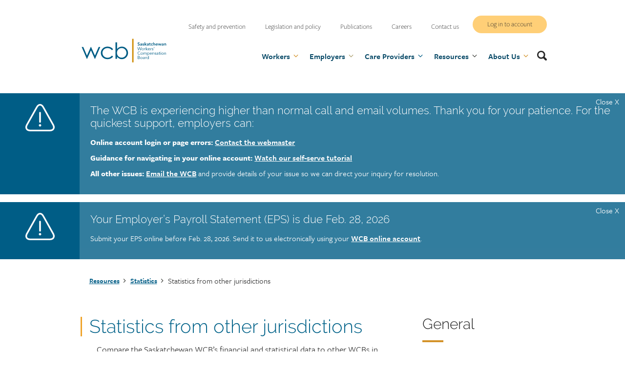

--- FILE ---
content_type: text/html; charset=UTF-8
request_url: https://wcbsask.com/statistics-other-jurisdictions
body_size: 45625
content:
<!DOCTYPE html>
<html lang="en" dir="ltr">
  <head>
    <meta charset="utf-8" />
<meta name="description" content="Compare the Saskatchewan WCB’s financial and statistical data to other WCBs in Canada." />
<link rel="canonical" href="https://wcbsask.com/statistics-other-jurisdictions" />
<meta name="Generator" content="Drupal 10 (https://www.drupal.org)" />
<meta name="MobileOptimized" content="width" />
<meta name="HandheldFriendly" content="true" />
<meta name="viewport" content="width=device-width, initial-scale=1.0" />
<link rel="icon" href="/themes/SASKWCB/favicon.ico" type="image/vnd.microsoft.icon" />

      <title>Statistics from other jurisdictions | Saskatchewan Workers&#039; Compensation Board</title>
      <link rel="stylesheet" media="all" href="/sites/default/files/css/css_iX_rN2wLhWRkpkIuX7b87k8xD5Q0MsnXpwYyYvmKmfc.css?delta=0&amp;language=en&amp;theme=SASKWCB&amp;include=eJxViDEOAjEMwD4UNW8ARsYbGFHuGq6R0qZKWhC8HokBxGLZXg7L-XI64q62ksJmztjMK6m8GCpnIbyJDva0UR9iDax1kzauweRbwf-ETk67Uy-B2WcnTb-TZutzVYnCGaKQ8ygS-DWIZwyuuFIw3IUfgR-mankqvwE0eUK_" />
<link rel="stylesheet" media="all" href="/sites/default/files/css/css_Ld7bKuaIOWxCg-FG6m0FJs0HdYeWSF3BTV0SofSt-UE.css?delta=1&amp;language=en&amp;theme=SASKWCB&amp;include=eJxViDEOAjEMwD4UNW8ARsYbGFHuGq6R0qZKWhC8HokBxGLZXg7L-XI64q62ksJmztjMK6m8GCpnIbyJDva0UR9iDax1kzauweRbwf-ETk67Uy-B2WcnTb-TZutzVYnCGaKQ8ygS-DWIZwyuuFIw3IUfgR-mankqvwE0eUK_" />
<link rel="stylesheet" media="all" href="//use.typekit.net/omh4shi.css" />
<link rel="stylesheet" media="print" href="/sites/default/files/css/css_h_C7B45SBd7W-gSZ3up9q_01g-1QYN6rGQrO9hnBSk4.css?delta=3&amp;language=en&amp;theme=SASKWCB&amp;include=eJxViDEOAjEMwD4UNW8ARsYbGFHuGq6R0qZKWhC8HokBxGLZXg7L-XI64q62ksJmztjMK6m8GCpnIbyJDva0UR9iDax1kzauweRbwf-ETk67Uy-B2WcnTb-TZutzVYnCGaKQ8ygS-DWIZwyuuFIw3IUfgR-mankqvwE0eUK_" />

        <script type="application/json" data-drupal-selector="drupal-settings-json">{"path":{"baseUrl":"\/","pathPrefix":"","currentPath":"node\/1998","currentPathIsAdmin":false,"isFront":false,"currentLanguage":"en"},"pluralDelimiter":"\u0003","suppressDeprecationErrors":true,"gtag":{"tagId":"","consentMode":false,"otherIds":[],"events":[],"additionalConfigInfo":[]},"ajaxPageState":{"libraries":"[base64]","theme":"SASKWCB","theme_token":null},"ajaxTrustedUrl":{"form_action_p_pvdeGsVG5zNF_XLGPTvYSKCf43t8qZYSwcfZl2uzM":true},"gtm":{"tagId":null,"settings":{"data_layer":"dataLayer","include_classes":false,"allowlist_classes":"google\nnonGooglePixels\nnonGoogleScripts\nnonGoogleIframes","blocklist_classes":"customScripts\ncustomPixels","include_environment":false,"environment_id":"","environment_token":""},"tagIds":["GTM-K3F6RK"]},"clientside_validation_jquery":{"validate_all_ajax_forms":2,"force_validate_on_blur":false,"force_html5_validation":false,"messages":{"required":"This field is required.","remote":"Please fix this field.","email":"Please enter a valid email address.","url":"Please enter a valid URL.","date":"Please enter a valid date.","dateISO":"Please enter a valid date (ISO).","number":"Please enter a valid number.","digits":"Please enter only digits.","equalTo":"Please enter the same value again.","maxlength":"Please enter no more than {0} characters.","minlength":"Please enter at least {0} characters.","rangelength":"Please enter a value between {0} and {1} characters long.","range":"Please enter a value between {0} and {1}.","max":"Please enter a value less than or equal to {0}.","min":"Please enter a value greater than or equal to {0}.","step":"Please enter a multiple of {0}."}},"onPointSearch":{"onPointKey":"f038a538-cb38-4de0-a562-67508d2b3929","onPointInput":false,"onPointPredict":true,"onPointPrimary":false,"onPointSuggestedTitle":"Popular Searches","onPointSuggested":false,"onPointPath":"\/search","onPointUrlFilter":false,"onPointUrlExcludeFilter":false},"sharethis":{"publisher":"dr-ce8f786e-1ec-7135-945-afb929a4e774","version":"5x","doNotCopy":true,"hashAddressBar":false,"doNotHash":true},"user":{"uid":0,"permissionsHash":"90e1a65590f006bf15432a43bd34c8e63a60e72cb657fab757f1d71e2ba2cc86"}}</script>
<script src="/sites/default/files/js/js_8_te5yRY_sBluPrHKPr5pxVvp00eQK7bo-FqDcNrA3s.js?scope=header&amp;delta=0&amp;language=en&amp;theme=SASKWCB&amp;include=eJyNiksOwjAMRC8UJWcAliyzYBm5wUpdgl0S98PtiQSqVMSCzWjem_EHf76cji5luqLxG0kH2cRMyFrbEmZoB1ASDsNjwvJ0cbbvZj8bmiSSMgaF5FKLb7YwwLqXdyM8CrGGilBi7_Zoag8FtafqtvbLjRRvWHBVLAy5m1SF_z8u9QUnj2at"></script>
<script src="/modules/contrib/google_tag/js/gtag.js?t9hsmt"></script>
<script src="/modules/contrib/google_tag/js/gtm.js?t9hsmt"></script>
<script src="/sites/default/files/js/js_jxzYbGwrLCi4BxTBm0nypq8GewNd7pKm95LCbZFCwGg.js?scope=header&amp;delta=3&amp;language=en&amp;theme=SASKWCB&amp;include=eJyNiksOwjAMRC8UJWcAliyzYBm5wUpdgl0S98PtiQSqVMSCzWjem_EHf76cji5luqLxG0kH2cRMyFrbEmZoB1ASDsNjwvJ0cbbvZj8bmiSSMgaF5FKLb7YwwLqXdyM8CrGGilBi7_Zoag8FtafqtvbLjRRvWHBVLAy5m1SF_z8u9QUnj2at"></script>
</head>
        <body class="page-statistics-other-jurisdictions section-statistics-other-jurisdictions path-node page-node-type-page">
          <svg class="svg_sprite" xmlns="http://www.w3.org/2000/svg" xmlns:xlink="http://www.w3.org/1999/xlink" xmlns:v="https://vecta.io/nano"><defs><symbol viewBox="0 0 32 30" id="alert-icon"><path d="m31.078 22.428c1.087 1.949 1.217 3.83.367 5.296-.852 1.467-2.542 2.276-4.76 2.276h-21.37c-2.218 0-3.908-.81-4.76-2.276-.85-1.466-.72-3.347.368-5.296l10.823-19.397c1.09-1.955 2.601-3.031 4.254-3.031 1.652 0 3.164 1.076 4.254 3.03zm-1.144 4.407c.525-.905.39-2.163-.382-3.543l-10.823-19.397c-.767-1.375-1.737-2.132-2.729-2.132-.993 0-1.963.757-2.73 2.132l-10.824 19.397c-.77 1.38-.906 2.64-.381 3.543.524.904 1.678 1.402 3.25 1.402h21.368c1.573 0 2.726-.498 3.251-1.402zm-13.009-7.149a.93.93 0 0 1 -.925.933.93.93 0 0 1 -.925-.933v-10.057a.93.93 0 0 1 .925-.933.93.93 0 0 1 .925.933zm.385 3.771c0 .728-.589 1.32-1.31 1.32-.722 0-1.31-.592-1.31-1.32s.587-1.32 1.31-1.32c.722 0 1.31.592 1.31 1.32z" fill="#fff" /></symbol><symbol viewBox="0 0 24 24" id="arrow-right"><path d="M15 6.3L13.6 7.8 16.9 11 3.3 11 3.3 13 16.9 13 13.6 16.2 15.1 17.7 20.7 12 15 6.3Z" /></symbol><symbol viewBox="0 0 24 24" id="calendar">
<path d="M7 12H9V14H7V12Z" /><path d="M7 16H9V18H7V16Z" /><path d="M13 12H11V14H13V12Z" /><path d="M11 16H13V18H11V16Z" /><path d="M17 12H15V14H17V12Z" /><path d="M15 16H17V18H15V16Z" />
<path fill-rule="evenodd" clip-rule="evenodd" d="M19 22H5C3.897 22 3 21.103 3 20V6C3 4.897 3.897 4 5 4H7V2H9V4H15V2H17V4H19C20.103 4 21 4.897 21 6V20C21 21.103 20.103 22 19 22ZM19.0001 8L19 6H5V8H19.0001ZM19.0003 10L19.001 20H5V10H19.0003Z" />
</symbol><symbol viewBox="0 0 32 32" id="chevron-down">
    <path fill-rule="evenodd" d="M15.293 20.707L8.626 14.04l1.415-1.414 5.96 5.96 5.959-5.96 1.414 1.415-6.667 6.666-.707.707-.707-.707z" />
</symbol><symbol viewBox="0 0 24 24" id="chevron-left"><path d="M16.2 6.3L14.8 4.9 7.8 12 14.8 19.1 16.2 17.7 10.6 12 16.2 6.3Z" /></symbol><symbol viewBox="0 0 24 24" id="chevron-right">
  <path d="M10.5858 6.34317L12 4.92896L19.0711 12L12 19.0711L10.5858 17.6569L16.2427 12L10.5858 6.34317Z" />
</symbol><symbol viewBox="0 0 50 50" id="close"><path d="m37.304 11.282 1.414 1.414-26.022 26.02-1.414-1.413z" /><path d="m12.696 11.282 26.022 26.02-1.414 1.415-26.022-26.02z" /></symbol><symbol viewBox="0 0 24 24" id="document-check"><path clip-rule="evenodd" d="m4 4c0-1.10457.89543-2 2-2h8c.2652 0 .5196.10536.7071.29289l5 5c.1875.18754.2929.44189.2929.70711v12c0 1.1046-.8954 2-2 2h-12c-1.10457 0-2-.8954-2-2zm13.5858 4h-3.5858v-3.58579zm-5.5858-4v5c0 .55228.4477 1 1 1h5v10h-12v-16zm3.7071 8.2929c.3905.3905.3905 1.0237 0 1.4142l-4 4c-.3905.3905-1.0237.3905-1.4142 0l-2.00001-2c-.39052-.3905-.39052-1.0237 0-1.4142.39053-.3905 1.02369-.3905 1.41422 0l1.29289 1.2929 3.2929-3.2929c.3905-.3905 1.0237-.3905 1.4142 0z" fill-rule="evenodd" /></symbol><symbol viewBox="0 0 512 512" id="download-icon"><path d="m216 0h80c13.3 0 24 10.7 24 24v168h87.7c17.8 0 26.7 21.5 14.1 34.1l-152.1 152.2c-7.5 7.5-19.8 7.5-27.3 0l-152.3-152.2c-12.6-12.6-3.7-34.1 14.1-34.1h87.8v-168c0-13.3 10.7-24 24-24zm296 376v112c0 13.3-10.7 24-24 24h-464c-13.3 0-24-10.7-24-24v-112c0-13.3 10.7-24 24-24h146.7l49 49c20.1 20.1 52.5 20.1 72.6 0l49-49h146.7c13.3 0 24 10.7 24 24zm-124 88c0-11-9-20-20-20s-20 9-20 20 9 20 20 20 20-9 20-20zm64 0c0-11-9-20-20-20s-20 9-20 20 9 20 20 20 20-9 20-20z" /></symbol><symbol viewBox="0 0 66 53" id="envelope"><g><path d="M59.4 0C63 0 66 3 66 6.6L66 46.4C66 50 63 53 59.4 53L6.6 53C3 53 0 50 0 46.4L0 6.6C0 3 3 0 6.6 0L59.4 0ZM45 30.1L66 46.4 66 39.8 49.1 26.8 66 13.3 66 6.6 33 33.1 0 6.6 0 13.3 16.9 26.8 0 39.8 0 46.4 21 30.1 33 39.8 45 30.1Z" /></g></symbol><symbol preserveAspectRatio="xMidYMid meet" viewBox="0 0 9000 8380" fill="#fff" id="equity-logo"><path d="M4325 8054c-16-2-79-9-140-15-499-50-1017-217-1475-477-301-170-557-368-825-636-274-275-467-528-639-838l-38-68h59l58 1 63 109c143 248 335 493 567 726 237 238 461 414 731 574 940 560 2050 686 3089 353 948-304 1757-998 2205-1893 198-395 318-799 377-1265 24-188 23-649 0-845-89-724-357-1365-806-1928-570-714-1399-1202-2304-1356-247-42-358-51-647-50-303 0-475 17-747 73-920 190-1745 729-2305 1507-196 273-376 623-484 941l-49 143h-47c-33 0-48-4-48-13 0-19 72-228 118-342 97-242 203-442 358-676 503-763 1260-1324 2127-1578 1043-305 2160-162 3085 394 443 266 847 639 1149 1061 386 539 616 1139 699 1824 25 202 25 638 0 840-69 574-242 1090-523 1560-633 1060-1721 1747-2951 1865-138 13-567 19-657 9zm85-171c-800-44-1549-343-2175-868-139-117-373-357-488-500-78-96-251-347-316-457l-23-38h34c31 1 36 6 95 103 126 209 297 424 501 631 605 611 1373 978 2237 1067 170 17 559 15 730-5 846-98 1583-453 2180-1051 665-664 1035-1521 1062-2460 25-868-255-1693-810-2387-114-143-397-424-549-546-864-689-1993-954-3053-717-681 153-1288 487-1785 985-389 388-673 836-855 1345-39 109-45 120-69 123-14 2-26-1-26-7 0-16 76-222 121-327 208-490 497-901 899-1277 430-402 975-702 1550-855 476-127 1000-155 1500-82 634 93 1242 361 1765 779 154 122 424 392 546 546 462 579 727 1222 805 1958 20 189 14 638-10 817-134 972-600 1804-1351 2415-693 563-1610 858-2515 808zm166-512c-9-14-66-241-66-262 0-35-16-20-29 28-6 26-29 90-49 141l-37 94-59-6c-33-3-61-8-63-9-2-2-6-95-10-207-6-191-5-203 11-197 10 4 31 7 47 7h29l1 173c1 140 3 167 13 142l62-165 50-135h78l23 90c12 50 28 123 35 163 6 39 15 72 18 72 4 0 10-44 14-97l13-165 6-68h43c24 0 44 1 44 3s-9 90-20 197l-20 202c0 11-128 10-134-1zm296-197c-23-108-41-199-38-201 2-3 22-7 44-10l40-5 47 227c25 124 23 127 55-90l23-152c1 0 18-4 38-8l35-7 56 119c30 65 61 135 68 156 6 20 16 37 20 37 5 0 7-6 5-12-4-11-31-229-38-298-2-21 4-25 37-32 21-5 41-7 43-5 3 4 43 357 43 388 0 12-13 19-47 23-27 4-56 9-66 12-14 5-29-19-81-125-34-72-66-128-69-124-4 3-7 21-7 38 0 31-26 193-36 226-3 11-21 19-52 23-26 4-54 9-62 12-12 3-24-34-58-192zm-834 149c-10-2-18-7-18-11 0-12 61-357 67-376 4-15 11-17 46-12 23 4 42 8 43 9s-13 88-32 192l-34 198c0 7-43 8-72 0zm-316-67c-23-8-53-21-67-30-24-16-24-17-7-46 20-36 21-36 66-9 45 26 95 28 112 4 18-24 9-36-55-84-68-51-84-74-84-122 0-79 65-126 157-115 53 6 156 51 156 68 0 5-8 23-17 38l-17 29-29-21c-15-11-48-26-72-34-40-11-47-11-66 5-30 24-18 54 36 91 86 59 112 112 83 174-24 55-114 78-196 52zm1806-85c-51-33-88-96-95-166-13-113 79-217 208-232 66-8 129 17 172 68 79 92 75 206-12 289-78 77-190 93-273 41zm176-55c47-19 66-51 66-109 0-122-113-199-200-137-35 25-44 53-38 119 6 57 38 108 82 127 40 17 49 17 90 0zm-2336 10c-45-12-118-59-118-75 0-4 11-18 25-31l25-23 23 20c51 47 109 57 127 23 9-18 4-28-43-78-63-66-77-90-77-129 0-71 70-122 152-109 48 8 126 46 152 74 18 20 18 22-4 52l-22 31-27-24c-37-35-88-59-119-55-21 2-28 9-30 31-3 23 5 37 39 68 78 72 95 119 65 177-26 50-92 69-168 48zm2627-107c-4-17-5-32-3-33 1-1 29-15 60-30 85-40 117-97 97-168-12-44-67-95-112-103-39-8-89 11-140 49l-34 26-48-52 35-29c80-66 187-95 264-69 46 15 110 88 126 144 28 100-36 212-155 267-33 16-65 29-72 29-6 0-14-14-18-31zm-2918-40l-38-20 24-42 62-112 77-137 39-68 40 20 40 21-29 52c-17 29-60 106-97 172-36 66-69 123-73 127-4 3-24-3-45-13zm-292-181c-102-52-149-145-124-244 16-64 98-149 153-160 140-26 281 79 280 210-1 156-173 265-309 194zm141-79c61-37 94-117 71-171-20-46-49-69-96-75-78-11-154 66-154 155 0 39 4 49 36 79 44 40 92 44 143 12zm3635-71c-6-17-10-32-9-33 2-1 24-14 50-29 48-27 67-59 54-91-7-20-35-19-96 5-28 11-71 20-96 20-37 0-51-5-76-30-28-28-30-35-26-84 5-65 32-105 101-151 63-43 82-44 102-5 19 38 20 37-15 43-35 8-110 72-110 96 0 44 39 51 118 21 80-30 117-27 159 15 32 32 35 40 30 76-7 55-49 114-104 150-59 37-68 36-82-3zm-4135-146l-37-39 30-119c17-66 37-136 46-156 8-21 15-42 15-47s-46 38-103 96l-103 105-33-27-33-28 84-84c46-47 114-112 151-145l68-61 67 65-33 127-49 170c-9 24-16 49-16 55s51-40 113-102l113-112 29 31 30 31-145 139-150 139c-3 0-23-17-44-38zm1864 22c-443-60-925-284-1229-570-48-46-53-53-33-54 14 0 53 26 103 69 327 283 771 477 1219 531 151 18 443 14 595-9 340-51 660-173 940-358 1083-717 1369-2168 637-3233-175-255-427-496-684-656-273-169-574-279-908-331-158-24-480-24-640 1-488 76-920 288-1273 625-152 146-307 343-410 524-16 26-34 47-42 47s-15-3-15-6c0-15 108-186 176-279 232-320 522-559 889-736 325-156 624-223 1000-223 233 0 359 14 561 63 859 210 1530 894 1729 1761 40 176 50 282 49 520-1 208-4 252-27 380-45 253-109 446-225 676-347 691-1030 1167-1812 1264-119 14-474 11-600-6zm2543-106l-22-22 40-43c22-24 39-48 37-53-2-4-55-54-118-110s-115-105-115-109c0-3 12-22 27-40l26-35 99 89 124 113 27 24 43-46 42-47 24 22c12 13 23 25 23 29 0 10-212 245-224 248-6 1-21-7-33-20zm172-429l-163-108c-11-6-9-15 8-44 12-20 26-37 32-37 5 0 36 18 68 40s64 40 70 40c8 0 100-131 100-144 0-2-32-24-70-50l-70-46 26-39 25-39 162 105 171 114c7 6-9 37-40 78-2 2-33-15-69-39s-67-41-69-39c-5 6-82 123-90 136-4 8 17 27 56 54 35 23 64 43 66 45 7 5-43 74-53 73-5 0-77-46-160-100z" /><path d="M822 5928c3-7 19-16 36-20 17-5 36-16 41-26 19-36 182-655 179-680-2-20-11-28-35-34-18-5-33-13-33-18s15-11 33-14c98-16 189-27 193-23 2 2-5 29-15 60-11 32-18 57-16 57s28-24 58-54c64-64 114-83 176-66 84 22 116 105 87 231-29 128-124 268-220 324-57 33-126 42-167 21-41-20-42-18-69 97-24 101-18 124 33 129 17 2 32 8 32 13 0 6-61 11-158 13-122 2-158 0-155-10zm430-318c61-68 128-248 128-346 0-55-12-74-48-74-69 0-119 68-172 235-42 133-50 203-24 222 30 22 75 8 116-37zm368 72c-54-27-72-71-67-169 3-70 9-93 41-158 42-85 138-196 197-225 82-43 150-33 178 25l15 30 12-30c11-27 17-31 70-36 33-3 60-5 62-4 1 1-16 64-37 141-56 199-81 299-81 327 0 42 26 39 70-9 52-56 71-48 28 13-65 90-131 127-188 103-38-16-55-57-42-103 14-51 3-53-28-4-34 55-81 94-128 107-50 14-61 13-102-8zm199-110c47-49 98-155 123-255 27-109 14-167-38-167-101 0-256 366-187 442 26 29 62 22 102-20zm1936 110c-51-24-92-72-101-118-13-70 2-162 37-231 40-78 127-171 190-200 106-50 211-36 244 32 47 100-86 239-262 275l-53 11v63c0 52 4 66 23 84 46 43 130 18 178-53 26-38 28-39 48-26 22 14-63 119-119 148-64 33-135 39-185 15zm145-294c53-27 105-92 121-151 31-115-62-132-126-24-20 34-75 177-75 194 0 10 42 0 80-19zm-1250 275c-28-36-25-56 39-293l51-197c0-8-13-13-30-13-50 0-38-31 23-59 32-15 78-51 119-93 36-37 73-68 82-68 14 0 7 37-30 163-5 14 1 17 40 17s46 3 46 19c0 17-8 20-52 23l-53 3-52 190c-57 209-62 242-36 252 12 5 30-8 64-46 63-70 71-48 12 30-55 71-100 99-160 99-33 0-46-5-63-27zm681 1c-29-37-26-58 41-282 44-146 50-175 38-183-30-18-55-8-101 41-62 66-120 180-162 320l-35 115-71 3c-39 2-71 1-71-2s27-105 61-227c33-121 59-232 57-247-2-20-11-28-35-34-47-12-41-26 15-33 26-3 75-10 108-15 100-16 95-23 58 93-19 56-33 106-31 112 2 5 22-18 44-50 41-62 112-133 153-155 13-7 46-13 73-13 43-1 53 3 74 28 22 25 24 35 19 77-4 27-29 118-56 202-28 85-50 163-50 175 0 46 61 11 99-57 7-12 13-14 21-6s0 25-27 62c-56 74-87 95-148 100-48 4-54 2-74-24zm-1171 9c0-4 12-48 25-98 54-193 96-369 91-382-3-8-19-19-36-24-43-15-37-27 18-34 26-3 74-10 108-15 100-16 96-23 58 97-38 119-37 113-26 113 4 0 22-29 40-64 41-78 92-139 131-156 63-26 114 35 90 108-17 51-84 72-111 34-24-33-37-34-64-5-40 43-93 155-140 298l-43 130-70 3c-39 2-71-1-71-5zm2010-2c0-4 24-100 54-212l60-230c7-32-12-59-42-62-41-3-23-26 26-32 26-3 78-11 115-17 38-5 71-7 74-4s-9 51-26 107c-18 55-30 103-28 106 3 2 22-26 42-63 43-77 99-142 133-155 38-15 73 0 88 37 12 30 12 39-1 71-9 21-21 41-28 45-24 15-62 7-90-19l-29-28-29 34c-43 52-94 162-139 304l-41 127h-70c-38 0-69-4-69-9zm3238-63l-27-21 28-41c75-110 66-203-24-246-53-26-84-25-125 3-42 28-68 64-76 102-5 28-2 32 31 48 19 9 38 17 40 17 3 0 11-16 19-35 15-34 15-34 45-19 17 9 31 17 31 18 0 4-62 140-65 144-2 2-46-15-99-39l-96-42 6-36c11-63 41-138 73-185 98-142 308-108 361 58 22 68-12 200-67 263l-28 32zm-2312-59c-39-31-187-232-261-355-73-121-105-198-105-248 0-77 164-226 251-228 35-1 23-14 138 144 50 69 99 129 108 132 22 9 50-19 64-63 6-20 56-158 110-306l100-271-162-364c-89-201-173-382-186-402l-23-38h-191l3 414c3 391 4 415 22 435 31 34 103 22 159-27 16-14 20-14 40 7l22 22-57 54c-95 89-220 134-340 121-108-11-177-59-222-156-20-43-21-63-24-457l-3-413h-119v-32c0-31 5-35 71-67 149-71 248-171 320-321l34-69 47-1h48l2 190 3 191 368-1h367v25c0 18-5 25-19 25-10 0-30 9-45 21-40 31-35 80 20 210 26 60 50 109 54 109s11-12 15-27c4-16 51-118 105-228 90-186 102-205 158-256 66-60 204-137 295-165 52-16 59-16 73-2s7 33-77 199c-50 101-181 391-291 644-162 373-225 533-334 845l-165 495c-50 174-43 168-209 210-120 30-130 31-164 4zm2349-438c-104-32-190-62-189-67 0-12 16-84 18-84l381 118-3 32c-5 62-2 62-207 1zm118-177c-21-10-37-29-45-50-11-31-28-46-28-25 0 14-51 29-124 36l-68 7 7-44c4-23 9-45 10-46 2-2 32-6 67-9s71-10 80-14c16-9 44-76 35-85-2-2-37-11-76-18-40-8-74-16-76-18-4-4 11-77 17-83 1-2 90 13 195 33l193 37v40c0 57-27 163-51 202-14 21-33 36-57 43-46 12-41 13-79-6zm91-107c9-12 17-38 18-57 3-34 3-34-54-45l-57-12-7 43c-5 33-2 51 10 69 22 33 69 34 90 2zm-5732 82c2-14 15-25 40-34 100-34 118-69 126-247 2-69 2-134-2-144-6-16-8-15-29 4-12 11-53 36-92 54-61 28-81 33-150 33-110 0-171-23-246-92-43-41-70-77-99-137-50-102-70-192-70-327 0-304 162-539 409-590 30-6 96-9 145-7 105 5 165 27 236 87l46 38 79-63c75-60 83-64 133-64h52v683c0 667 1 683 20 715 13 20 38 41 66 53 31 14 44 26 42 37-3 15-35 17-356 20l-353 2zm121-494c20-14 39-36 43-49 3-13 4-187 2-387-3-394-5-405-60-443-60-42-142 12-172 114-40 135-47 504-11 634 38 140 112 189 198 131zM755 4567c-240-62-419-329-402-603 14-246 168-460 376-524 117-37 288-20 393 37 26 14 72 52 102 83 84 88 128 190 142 330l7 70H757l7 52c23 173 122 318 241 353 99 30 214-19 281-119 33-51 38-54 60-44 32 15 30 34-12 103-79 131-169 207-292 245-83 26-220 34-287 17zm265-736c0-87-19-210-39-256-22-49-48-73-89-81-26-5-36-1-61 23-40 41-61 117-68 256l-6 117h263zm1847 738c-87-21-154-79-189-168-22-54-23-72-28-446-4-283-8-396-17-412-7-12-33-29-58-38-36-14-45-23-45-42v-23l258 2 257 3 5 445c5 457 7 479 46 494 30 11 90 6 114-11 14-9 37-27 53-41l27-26v-365c0-399 0-400-58-436-21-13-31-27-29-40 2-19 10-20 249-23l247-2 6 1000 26 26c58 57 157 34 178-43 14-51 15-795 1-845-11-39-48-72-93-83-20-5-27-13-27-31v-24l268 2 267 3 3 495c3 556-1 528 77 554 27 10 41 21 43 35l3 21H3299l1-62 1-72c-1-5-25 13-53 40-29 28-69 60-89 72-73 44-200 63-292 41zm4513-300c0-61-23-41 200-176l107-67c2-1-67-1-152 2l-155 5v-80l128-6c70-4 159-7 199-7h72l6 34c12 63 4 78-75 132-41 29-105 67-142 86-37 18-67 36-67 40-1 4 23 5 52 3 28-3 94-7 145-9l92-5v89h-137c-76 0-168 3-205 7l-68 6zm-13-406c-22-76-21-79 30-108l51-30c2-2-2-32-9-68-13-71-19-77-91-77-35 0-37-1-46-47-6-26-10-49-9-49 4-4 419 55 424 60 7 6 22 77 23 102 0 17-33 40-162 114l-185 107c-19 13-22 12-26-4zm228-209c36-20 65-39 65-44 0-7-151-21-159-14-7 6 10 94 19 94 5 0 39-16 75-36z" /><path d="M7265 3387c-9-22-12-43-8-47 7-7 240-107 287-124 40-14 4-16-135-6-205 14-196 15-214-20-8-16-15-31-15-33 0-6 148-119 218-166 35-24 62-44 60-46s-66 18-143 45l-162 54c-18 6-23 1-33-30-7-20-8-39-4-43 9-8 355-121 370-121 9 0 59 119 53 124-82 66-164 127-192 145-20 12-37 26-37 30s26 4 58 0c31-4 98-8 148-8l92-1 22 56c13 31 19 59 14 63s-63 32-129 61l-177 80-57 28zm-3219-72c-116-41-167-174-112-292 34-73 87-106 175-111 55-3 74 1 111 20 124 67 147 231 46 332-61 61-140 80-220 51zm-1939-400l-28-24 39-39c50-50 66-92 46-121-21-30-41-26-93 17-62 52-83 62-128 62-47 0-89-38-99-87-9-46 21-125 66-175l39-43 26 26 26 25-36 40c-40 43-53 79-38 103 18 28 39 23 94-20 92-73 157-80 207-24 46 53 16 181-59 252l-34 32zm4926-96c-62-30-113-113-113-182 0-37 34-97 70-125 35-27 222-144 224-140 2 2 12 19 24 39l22 37-67 42c-142 90-171 111-182 139-16 36-5 76 26 101 47 37 71 29 230-71l92-58 20 35c12 19 21 38 21 42 0 13-215 140-255 151-54 15-64 14-112-10zm-4827-351l-117-180 38-49c20-27 40-49 44-49 8 0 392 132 398 136 4 3-14 31-43 67-13 17-16 17-67-3l-55-20c-1 0-20 24-43 54l-42 54 30 43c17 23 31 45 31 49s-13 23-28 43l-29 35zm129-126c-8-9-149-62-152-58-2 2 17 34 43 71l48 68 33-38c18-21 31-41 28-43zm4441 134l-26-34 60-52c33-29 60-56 60-60 0-5-26-38-57-74l-56-65-128 112-30-29c-16-15-29-31-29-35 0-6 84-82 263-239l38-33 64 64-59 53-60 54 41 48c80 96 74 95 142 35l60-51 25 33c14 19 26 36 26 39 0 6-296 268-303 268-2 0-16-15-31-34zm-4191-225c-20-39-20-37 21-57 44-21 94-70 94-93 0-44-48-53-110-21-22 11-60 23-85 27-41 5-47 3-80-30-28-28-35-43-35-74 0-53 44-121 105-161 56-37 61-38 68-14 2 9 8 24 11 33 5 11-6 23-37 43-50 32-70 60-62 86 10 30 33 31 97 4 105-44 174-31 203 40 29 69-25 166-123 219l-51 28zm3741-219l-38-26 6-96c4-52 11-133 17-179 5-46 8-85 6-87-1-2-25 29-52 69-71 106-125 177-133 177-4 0-19-10-35-23l-27-22 116-162c64-90 120-163 125-163s27 12 48 28c36 24 40 32 40 67 0 41-12 183-24 265-5 39-4 42 7 26 7-11 39-58 71-105 91-136 80-127 120-99l35 24-113 158-121 166c-5 4-26-4-48-18zm-3549-159c-75-107-113-170-108-177 5-6 22-19 38-28l29-17 49 72 50 72 7-40c4-22 7-74 8-115l1-75 40-28c23-16 43-26 46-23s1 49-4 103c-7 70-7 101 1 109 6 6 64 31 128 55 65 24 118 47 118 50 0 4-18 19-41 33l-41 28-196-80-6 30c-5 25 2 41 33 86l40 55-27 20-38 28c-6 5-55-56-127-158zm410-274c-16-116-27-212-25-214 2-1 27-15 57-30l54-27 308 308-45 22-45 21-40-41-40-42-61 29-62 30 6 57 7 57-40 21c-22 11-42 20-43 20-2 0-16-95-31-211zm173-59c0-3-28-32-61-65l-62-60 7 35c4 19 9 53 12 75 10 68 9 67 59 43 25-12 45-25 45-28zm2605 248c-22-11-41-22-43-23-1-1 1-27 6-57l9-55-64-32-63-31-78 84-41-18c-22-11-41-22-41-25s68-74 150-156l151-151 54 25c41 19 55 31 55 46 0 30-47 406-51 410-2 2-22-6-44-17zm1-296c6-42 10-79 8-81-5-5-109 111-109 121s77 47 85 41c3-3 10-39 16-81zm-2341-43c-28-83-55-153-61-156-6-2-34 5-62 16l-51 20-11-35c-7-19-10-37-8-38 9-8 320-108 324-104 2 3 7 18 10 35 6 31 5 32-50 49-31 10-56 21-56 25s23 72 50 152c28 80 50 149 50 154 0 8-63 33-82 33-2 0-26-68-53-151zm1858 130c-27-8-33-14-33-38 0-38 19-228 26-263 3-17 1-28-5-28s-11 5-11 11-32 69-70 139l-70 128-42-9c-23-6-46-13-51-16-8-5-2-411 6-420 2-1 22 3 45 9 42 10 42 11 42 57 0 26-5 96-11 155s-9 110-6 112c3 3 36-54 73-127 38-72 75-134 82-136 7-3 33 0 57 7 40 11 44 15 40 39-11 66-27 273-21 278 3 3 10-5 15-18 10-27 119-230 129-241 8-9 94 12 90 21-2 4-52 84-111 179-113 179-112 179-174 161zm-1471-90c-60-11-101-44-128-103-53-113-12-230 101-289 27-13 66-22 119-25 72-4 79-3 73 12-4 10-7 26-7 37 0 16-7 19-45 19-56 0-107 20-140 56-53 57-24 179 50 210 44 18 73 18 132-2 44-15 48-15 60 2 25 34 16 50-39 67-72 21-125 26-176 16zm883-34l-106-14c-6-1 36-390 44-397 3-3 64 0 136 7 139 14 139 14 125 64-5 20-10 20-91 13-47-5-87-7-88-6-2 2-5 21-7 43-3 39-3 40 37 47 22 4 59 7 83 7l43 1-3 38c-3 41 1 40-115 28l-63-7v99l38 6c20 3 61 8 90 12 51 6 52 6 52 40 0 33-1 34-37 33-21-1-83-7-138-14zm-575-73c0-38-3-130-7-205l-6-137h90l6 76c3 42 7 77 9 78s42 0 91-2l87-4v-158h87l6 152 7 205v53h-90v-62c0-110 2-108-102-108h-90l3 88 4 87-47 3-48 3z" /></symbol><symbol viewBox="0 0 24 24" id="facebook"><path d="m9 8h-3v4h3v12h5v-12h3.642l.358-4h-4v-1.667c0-.955.192-1.333 1.115-1.333h2.885v-5h-3.808c-3.596 0-5.192 1.583-5.192 4.615z" /></symbol><symbol viewBox="0 0 19 17" id="icon-thumb-down"><g fill="#fff" fill-rule="evenodd" transform="matrix(-1 0 0 -1 19 17)"><path d="m18.7855111 7.8625c.0918333-.546125-.1836667-1.153875-.6438889-1.5183125l-.0612222-.02975c-.0306111-.0308125-.0306111-.0308125-.0612222-.0308125l-.0612222-.02975s-.0306112 0-.0306112-.0308125l-.0918333-.02975c-.0306111-.0308125-.0918333-.0308125-.1530555-.061625-.7663334-.24225-1.6245-.150875-2.4214445-.0605625-.1836667.0308125-1.9.0308125-1.9306111.1519375l.2765556-.87975c.1530555-.486625.2755-.941375.4285555-1.4269375.2142778-.6980625.2755-1.24525.2142778-1.791375-.0918333-.6683125-.4897778-1.3058125-1.0724445-1.6691875-.3367222-.2125-.7051111-.303875-1.0724444-.303875h-.0918333c-.3683889.02975-.5826667.2125-.6132778.5769375-.0306111.45475-.0918333.87975-.1530556 1.275-.1224444.6980625-.3061111 1.275-.5826666 1.7605625-.1530556.2730625-.3367223.546125-.5816111.758625-.30611116.303875-.61327782.6683125-.98061116 1.0625l-.79694444.9105625c-.18366667.2125-.36733333.425-.58266667.60775-.03061111.02975-.09183333.0903125-.15305555.1519375-.12244445.121125-.30611111.2125-.45916667.3028125-.09183333.0308125-.21533333.091375-.399.1221875-.67344444.1816875-1.07244444.363375-1.10305555.788375 0 .2125-.03061112.425-.03061112.60775v.121125.516375 6.253875h1.04183334.06122222c.36838889.0605625.73572222.121125 1.22655556.2125l.21427777.02975c.95.1519375 1.83877778.303875 2.69694447.39525 2.1448889.24225 4.75.87975 6.3428333-1.0625.6438889-.7894375.7051111-1.9125.8581667-2.8846875.2755-1.608625.5520555-3.1875.7663333-4.796125" /><path d="m3.73867222 16.6053875h-2.85c-.36733333 0-.6745-.303875-.6745-.6683125v-8.438375c0-.3644375.30716667-.6683125.6745-.6683125h2.85c.36733334 0 .6745.303875.6745.6683125v8.438375c0 .3644375-.27655555.6683125-.6745.6683125" /></g></symbol><symbol viewBox="0 0 19 17" id="icon-thumb-up"><g fill="#fff" fill-rule="evenodd"><path d="m18.7855111 7.8625c.0918333-.546125-.1836667-1.153875-.6438889-1.5183125l-.0612222-.02975c-.0306111-.0308125-.0306111-.0308125-.0612222-.0308125l-.0612222-.02975s-.0306112 0-.0306112-.0308125l-.0918333-.02975c-.0306111-.0308125-.0918333-.0308125-.1530555-.061625-.7663334-.24225-1.6245-.150875-2.4214445-.0605625-.1836667.0308125-1.9.0308125-1.9306111.1519375l.2765556-.87975c.1530555-.486625.2755-.941375.4285555-1.4269375.2142778-.6980625.2755-1.24525.2142778-1.791375-.0918333-.6683125-.4897778-1.3058125-1.0724445-1.6691875-.3367222-.2125-.7051111-.303875-1.0724444-.303875h-.0918333c-.3683889.02975-.5826667.2125-.6132778.5769375-.0306111.45475-.0918333.87975-.1530556 1.275-.1224444.6980625-.3061111 1.275-.5826666 1.7605625-.1530556.2730625-.3367223.546125-.5816111.758625-.30611116.303875-.61327782.6683125-.98061116 1.0625l-.79694444.9105625c-.18366667.2125-.36733333.425-.58266667.60775-.03061111.02975-.09183333.0903125-.15305555.1519375-.12244445.121125-.30611111.2125-.45916667.3028125-.09183333.0308125-.21533333.091375-.399.1221875-.67344444.1816875-1.07244444.363375-1.10305555.788375 0 .2125-.03061112.425-.03061112.60775v.121125.516375 6.253875h1.04183334.06122222c.36838889.0605625.73572222.121125 1.22655556.2125l.21427777.02975c.95.1519375 1.83877778.303875 2.69694447.39525 2.1448889.24225 4.75.87975 6.3428333-1.0625.6438889-.7894375.7051111-1.9125.8581667-2.8846875.2755-1.608625.5520555-3.1875.7663333-4.796125" /><path d="m3.73867222 16.6053875h-2.85c-.36733333 0-.6745-.303875-.6745-.6683125v-8.438375c0-.3644375.30716667-.6683125.6745-.6683125h2.85c.36733334 0 .6745.303875.6745.6683125v8.438375c0 .3644375-.27655555.6683125-.6745.6683125" /></g></symbol><symbol viewBox="0 0 24 24" id="instagram"><path d="m12 2.163c3.204 0 3.584.012 4.85.07 3.252.148 4.771 1.691 4.919 4.919.058 1.265.069 1.645.069 4.849 0 3.205-.012 3.584-.069 4.849-.149 3.225-1.664 4.771-4.919 4.919-1.266.058-1.644.07-4.85.07-3.204 0-3.584-.012-4.849-.07-3.26-.149-4.771-1.699-4.919-4.92-.058-1.265-.07-1.644-.07-4.849 0-3.204.013-3.583.07-4.849.149-3.227 1.664-4.771 4.919-4.919 1.266-.057 1.645-.069 4.849-.069zm0-2.163c-3.259 0-3.667.014-4.947.072-4.358.2-6.78 2.618-6.98 6.98-.059 1.281-.073 1.689-.073 4.948s.014 3.668.072 4.948c.2 4.358 2.618 6.78 6.98 6.98 1.281.058 1.689.072 4.948.072s3.668-.014 4.948-.072c4.354-.2 6.782-2.618 6.979-6.98.059-1.28.073-1.689.073-4.948s-.014-3.667-.072-4.947c-.196-4.354-2.617-6.78-6.979-6.98-1.281-.059-1.69-.073-4.949-.073zm0 5.838c-3.403 0-6.162 2.759-6.162 6.162s2.759 6.163 6.162 6.163 6.162-2.759 6.162-6.163c0-3.403-2.759-6.162-6.162-6.162zm0 10.162c-2.209 0-4-1.79-4-4 0-2.209 1.791-4 4-4s4 1.791 4 4c0 2.21-1.791 4-4 4zm6.406-11.845c-.796 0-1.441.645-1.441 1.44s.645 1.44 1.441 1.44c.795 0 1.439-.645 1.439-1.44s-.644-1.44-1.439-1.44z" /></symbol><symbol viewBox="0 0 24 24" id="linkedin"><path d="m4.98 3.5c0 1.381-1.11 2.5-2.48 2.5s-2.48-1.119-2.48-2.5c0-1.38 1.11-2.5 2.48-2.5s2.48 1.12 2.48 2.5zm.02 4.5h-5v16h5zm7.982 0h-4.968v16h4.969v-8.399c0-4.67 6.029-5.052 6.029 0v8.399h4.988v-10.131c0-7.88-8.922-7.593-11.018-3.714z" /></symbol><symbol viewBox="0 0 48 48" id="print-icon"><path d="m40 16h-4v-12h-24v12h-4c-2.2 0-4 1.8-4 4v12c0 2.2 1.8 4 4 4h4v8h24v-8h4c2.2 0 4-1.8 4-4v-12c0-2.2-1.8-4-4-4zm-24-8h16v8h-16zm0 32v-12h16v12zm24-8h-4v-8h-24v8h-4v-12h32z" /></symbol><symbol viewBox="0 0 22 22" id="search-icon"><path d="m225.243 57.758c-2.343-2.344-6.143-2.344-8.485 0-2.344 2.343-2.344 6.142 0 8.486 2.342 2.341 6.142 2.341 8.485 0 2.343-2.344 2.343-6.143 0-8.486m5.053 16.607-4.474-4.476c-3.508 2.125-8.125 1.7-11.153-1.33-3.559-3.559-3.559-9.33 0-12.889 3.56-3.56 9.33-3.56 12.891 0 3.028 3.028 3.454 7.647 1.33 11.15l4.474 4.476c.848.846.848 2.221 0 3.069-.847.847-2.22.847-3.068 0z" fill="#282828" fill-rule="evenodd" transform="translate(-212 -53)" /></symbol><symbol viewBox="0 0 8 12" id="select-icon"><path d="m6.858 7.21-2.858 3.067-2.858-3.067c-.261-.28-.685-.28-.946 0-.261.28-.261.733 0 1.013l3.331 3.566c.125.135.295.211.473.211s.348-.076.473-.211l3.331-3.566c.169-.181.235-.445.173-.692s-.242-.44-.473-.507c-.23-.066-.477.005-.646.186zm-5.716-2.42 2.857-3.067 2.858 3.066c.125.135.295.211.473.211s.348-.076.473-.21c.126-.135.197-.317.197-.507s-.07-.373-.197-.507l-3.33-3.565c-.127-.135-.297-.211-.475-.211-.177 0-.347.076-.473.21l-3.329 3.567c-.261.28-.261.733 0 1.013s.685.28.946 0z" fill="#005d86" /></symbol><symbol viewBox="0 0 24 24" id="share-icon"><path d="m0 0h24v24h-24z" fill="none" /><path d="m13.576 17.271-5.11-2.787a3.5 3.5 0 1 1 0-4.968l5.11-2.787a3.5 3.5 0 1 1 .958 1.755l-5.11 2.787a3.514 3.514 0 0 1 0 1.458l5.11 2.787a3.5 3.5 0 1 1 -.958 1.755z" /></symbol><symbol viewBox="0 0 24 24" id="twitter"><path d="M24 4.557c-.883.392-1.832.656-2.828.775 1.017-.609 1.798-1.574 2.165-2.724-.951.564-2.005.974-3.127 1.195-.897-.957-2.178-1.555-3.594-1.555-3.179 0-5.515 2.966-4.797 6.045-4.091-.205-7.719-2.165-10.148-5.144-1.29 2.213-.669 5.108 1.523 6.574-.806-.026-1.566-.247-2.229-.616-.054 2.281 1.581 4.415 3.949 4.89-.693.188-1.452.232-2.224.084.626 1.956 2.444 3.379 4.6 3.419-2.07 1.623-4.678 2.348-7.29 2.04 2.179 1.397 4.768 2.212 7.548 2.212 9.142 0 14.307-7.721 13.995-14.646.962-.695 1.797-1.562 2.457-2.549z" /></symbol><symbol viewBox="0 0 24 24" id="youtube"><path d="m19.615 3.184c-3.604-.246-11.631-.245-15.23 0-3.897.266-4.356 2.62-4.385 8.816.029 6.185.484 8.549 4.385 8.816 3.6.245 11.626.246 15.23 0 3.897-.266 4.356-2.62 4.385-8.816-.029-6.185-.484-8.549-4.385-8.816zm-10.615 12.816v-8l8 3.993z" /></symbol></defs></svg>
                    <a href="#main-content" class="visually-hidden focusable skip-link">
            Skip to main content
          </a>
          <noscript><iframe src="https://www.googletagmanager.com/ns.html?id=GTM-K3F6RK"
                  height="0" width="0" style="display:none;visibility:hidden"></iframe></noscript>

            <div class="dialog-off-canvas-main-canvas" data-off-canvas-main-canvas>
    <div class="layout-container main-wrapper">

  <header class="header has-fixed-quicklinks" role="banner">

  <div class="sticky_header__wrap">
    <div class="header_container">
      <div class="container">
        <div class="nav-wrapper">
          
          <div id="block-sitebranding" class="block block-system block-system-branding-block">
  
    
        <a href="/" title="Home" rel="home" class="site-logo">
      <img src="/themes/SASKWCB/logo.svg" alt="Home" />
    </a>
      </div>


          <div class="nav-inner">
            
  <div class="search-block-form block block-search container-inline" data-drupal-selector="search-block-form" id="block-swcbsearchform">
  
    
      <form action="/statistics-other-jurisdictions" method="post" id="search-block-form" accept-charset="UTF-8">
  <div class="js-form-item form-item js-form-type-search form-item-keys js-form-item-keys form-no-label">
      <label for="edit-keys" class="visually-hidden">Search</label>
        <input title="Enter the terms you wish to search for." placeholder="What can we help you find?" data-drupal-selector="edit-keys" data-msg-maxlength="Search field has a maximum length of 128." type="search" id="edit-keys" name="keys" value="" size="15" maxlength="128" class="form-search" />

        </div>
<input autocomplete="off" data-drupal-selector="form-tyyo9lt-7f-dv16uh8c4d7qrgzazpauh-9f2t83koss" type="hidden" name="form_build_id" value="form-tyyo9lT_7f-dV16uH8C4D7QrgzazpaUH-9F2t83koss" />
<input data-drupal-selector="edit-search-block-form" type="hidden" name="form_id" value="search_block_form" />
<div data-drupal-selector="edit-actions" class="form-actions js-form-wrapper form-wrapper" id="edit-actions--2"><input data-drupal-selector="edit-submit" type="image" id="edit-submit--2" name="op" src="/themes/SASKWCB/images/sprites/search-icon.svg" alt="Search" title="Search" class="image-button js-form-submit form-submit" />
</div>

</form>

  </div>
<nav role="navigation" aria-labelledby="block-wcbsecuresite-menu" id="block-wcbsecuresite">
            
  <h2 class="visually-hidden" id="block-wcbsecuresite-menu">WCB secure site</h2>
  

        
  
  
              <ul class="menu__main-nav menu__primary-wcb-secure-site">
        
      
            <li class="menu-wcb-secure-site__item">
        <a href="https://myaccount.wcbsask.com/online-services" class="menu-wcb-secure-site__link">Log in to account</a>
              </li>
        </ul>
  


  </nav>
<nav role="navigation" aria-labelledby="block-mainnavigation-menu" id="block-mainnavigation">
            
  <h2 class="visually-hidden" id="block-mainnavigation-menu">Main navigation</h2>
  

        
  
  
  
            <ul class="menu__main-nav menu__primary-main">
              

          
                    <li class="menu-main__item menu-main__item--expanded level-0">
            <a href="/workers" title="Workers" class="menu-main__link" data-drupal-link-system-path="node/2049">Workers</a>
                          <div class="menu_toggle__wrapper">
                                  <svg viewbox="0 0 24 24" class="chevron-right">
                    <use xlink:href="#chevron-right"></use>
                  </svg>
                  <svg viewbox="0 0 24 24" class="chevron-down">
                    <use xlink:href="#chevron-down"></use>
                  </svg>
                              </div>
                                
  
  
              <ul class="menu__main-nav subnav-main__submenu">
                

          
                    <li class="menu-main__item menu-main__item--expanded level-1">
            <a href="/what-do-if-youre-injured-work-and-how-file-claim" class="menu-main__link" data-drupal-link-system-path="node/1485">What to do if you’re injured at work and how to file a claim</a>
                                          <div class="menu_toggle__wrapper">
                  <svg viewbox="0 0 24 24" class="chevron-right">
                    <use xlink:href="#chevron-right"></use>
                  </svg>
                  <svg viewbox="0 0 24 24" class="chevron-down">
                    <use xlink:href="#chevron-down"></use>
                  </svg>
                </div>
                  
  
  
              <ul class="subnav-main__submenu menu__main-nav">
                

          
                    <li class="menu-main__item level-2">
            <a href="/information-temporary-foreign-workers" class="menu-main__link" data-drupal-link-system-path="node/519">Information for temporary foreign workers</a>
                                                </li>
        

          
                    <li class="menu-main__item level-2">
            <a href="/out-province-claims" class="menu-main__link" data-drupal-link-system-path="node/384">Out-of-province claims</a>
                                                </li>
              </ul>
      
                                    </li>
        

          
                    <li class="menu-main__item menu-main__item--expanded level-1">
            <a href="/what-qualifies-work-injury" class="menu-main__link" data-drupal-link-system-path="node/2052">What qualifies as a work injury?</a>
                                          <div class="menu_toggle__wrapper">
                  <svg viewbox="0 0 24 24" class="chevron-right">
                    <use xlink:href="#chevron-right"></use>
                  </svg>
                  <svg viewbox="0 0 24 24" class="chevron-down">
                    <use xlink:href="#chevron-down"></use>
                  </svg>
                </div>
                  
  
  
              <ul class="subnav-main__submenu menu__main-nav">
                

          
                    <li class="menu-main__item level-2">
            <a href="/hearing-loss-injuries" class="menu-main__link" data-drupal-link-system-path="node/246">Hearing loss injuries</a>
                                                </li>
        

          
                    <li class="menu-main__item level-2">
            <a href="/motor-vehicle-collisionssgi" class="menu-main__link" data-drupal-link-system-path="node/1950">Motor vehicle collisions/SGI</a>
                                                </li>
        

          
                    <li class="menu-main__item menu-main__item--expanded level-2">
            <a href="/occupational-diseases" class="menu-main__link" data-drupal-link-system-path="node/1953">Occupational diseases</a>
                                          <div class="menu_toggle__wrapper">
                  <svg viewbox="0 0 24 24" class="chevron-right">
                    <use xlink:href="#chevron-right"></use>
                  </svg>
                  <svg viewbox="0 0 24 24" class="chevron-down">
                    <use xlink:href="#chevron-down"></use>
                  </svg>
                </div>
                  
  
  
              <ul class="subnav-main__submenu menu__main-nav">
                

          
                    <li class="menu-main__item level-3">
            <a href="/firefighter-occupational-disease-coverage" class="menu-main__link" data-drupal-link-system-path="node/1491">Firefighter occupational disease coverage</a>
                                                </li>
              </ul>
      
                                    </li>
        

          
                    <li class="menu-main__item level-2">
            <a href="/psychological-injuries" class="menu-main__link" data-drupal-link-system-path="node/1497">Psychological injuries</a>
                                                </li>
        

          
                    <li class="menu-main__item level-2">
            <a href="/repetitive-strain-injuries" class="menu-main__link" data-drupal-link-system-path="node/1503">Repetitive strain injuries</a>
                                                </li>
        

          
                    <li class="menu-main__item menu-main__item--expanded level-2">
            <a href="/work-related-catastrophic-injuries-and-deaths" class="menu-main__link" data-drupal-link-system-path="node/2067">Work-related catastrophic injuries and deaths</a>
                                          <div class="menu_toggle__wrapper">
                  <svg viewbox="0 0 24 24" class="chevron-right">
                    <use xlink:href="#chevron-right"></use>
                  </svg>
                  <svg viewbox="0 0 24 24" class="chevron-down">
                    <use xlink:href="#chevron-down"></use>
                  </svg>
                </div>
                  
  
  
              <ul class="subnav-main__submenu menu__main-nav">
                

          
                    <li class="menu-main__item level-3">
            <a href="/counselling-support-families-workers" class="menu-main__link" data-drupal-link-system-path="node/1509">Counselling support for families of workers</a>
                                                </li>
        

          
                    <li class="menu-main__item menu-main__item--expanded level-3">
            <a href="/work-related-catastrophic-injuries-information" class="menu-main__link" data-drupal-link-system-path="node/2070">Work-related catastrophic injuries information</a>
                                          <div class="menu_toggle__wrapper">
                  <svg viewbox="0 0 24 24" class="chevron-right">
                    <use xlink:href="#chevron-right"></use>
                  </svg>
                  <svg viewbox="0 0 24 24" class="chevron-down">
                    <use xlink:href="#chevron-down"></use>
                  </svg>
                </div>
                  
  
  
              <ul class="subnav-main__submenu menu__main-nav">
                

          
                    <li class="menu-main__item level-4">
            <a href="/additional-support-and-rehabilitation" class="menu-main__link" data-drupal-link-system-path="node/1548">Additional support and rehabilitation</a>
                                                </li>
        

          
                    <li class="menu-main__item level-4">
            <a href="/child-care-support" class="menu-main__link" data-drupal-link-system-path="node/1545">Child care support</a>
                                                </li>
        

          
                    <li class="menu-main__item level-4">
            <a href="/family-members-workers" class="menu-main__link" data-drupal-link-system-path="node/1551">Family members of workers</a>
                                                </li>
        

          
                    <li class="menu-main__item level-4">
            <a href="/medical-care-benefits" class="menu-main__link" data-drupal-link-system-path="node/1539">Medical care benefits</a>
                                                </li>
        

          
                    <li class="menu-main__item level-4">
            <a href="/travel-support" class="menu-main__link" data-drupal-link-system-path="node/1542">Travel support</a>
                                                </li>
        

          
                    <li class="menu-main__item level-4">
            <a href="/your-care-team" class="menu-main__link" data-drupal-link-system-path="node/1536">Your care team</a>
                                                </li>
              </ul>
      
                                    </li>
        

          
                    <li class="menu-main__item menu-main__item--expanded level-3">
            <a href="/work-related-deaths-information" class="menu-main__link" data-drupal-link-system-path="node/2073">Work-related deaths information</a>
                                          <div class="menu_toggle__wrapper">
                  <svg viewbox="0 0 24 24" class="chevron-right">
                    <use xlink:href="#chevron-right"></use>
                  </svg>
                  <svg viewbox="0 0 24 24" class="chevron-down">
                    <use xlink:href="#chevron-down"></use>
                  </svg>
                </div>
                  
  
  
              <ul class="subnav-main__submenu menu__main-nav">
                

          
                    <li class="menu-main__item level-4">
            <a href="/applying-benefits" class="menu-main__link" data-drupal-link-system-path="node/1566">Applying for benefits</a>
                                                </li>
        

          
                    <li class="menu-main__item level-4">
            <a href="/burial-expenses" class="menu-main__link" data-drupal-link-system-path="node/1569">Burial expenses</a>
                                                </li>
        

          
                    <li class="menu-main__item level-4">
            <a href="/contact-list-additional-support" class="menu-main__link" data-drupal-link-system-path="node/1572">Contact list for additional support</a>
                                                </li>
        

          
                    <li class="menu-main__item level-4">
            <a href="/death-benefits-not-work-injury-related" class="menu-main__link" data-drupal-link-system-path="node/4375">Death benefits (not work injury related)</a>
                                                </li>
        

          
                    <li class="menu-main__item level-4">
            <a href="/dependant-children-benefits" class="menu-main__link" data-drupal-link-system-path="node/1563">Dependant children benefits</a>
                                                </li>
        

          
                    <li class="menu-main__item menu-main__item--expanded level-4">
            <a href="/relevant-sections-workers-compensation-act-2013" class="menu-main__link" data-drupal-link-system-path="node/2076">Relevant sections from The Workers&#039; Compensation Act, 2013</a>
                                          <div class="menu_toggle__wrapper">
                  <svg viewbox="0 0 24 24" class="chevron-right">
                    <use xlink:href="#chevron-right"></use>
                  </svg>
                  <svg viewbox="0 0 24 24" class="chevron-down">
                    <use xlink:href="#chevron-down"></use>
                  </svg>
                </div>
                  
  
  
              <ul class="subnav-main__submenu menu__main-nav">
                

          
                    <li class="menu-main__item level-5">
            <a href="/adopting-parent-etc-dependent-children" class="menu-main__link" data-drupal-link-system-path="node/1716">Adopting parent, etc., of dependent children</a>
                                                </li>
        

          
                    <li class="menu-main__item level-5">
            <a href="/board-may-fix-periods-payment" class="menu-main__link" data-drupal-link-system-path="node/1740">Board may fix periods of payment</a>
                                                </li>
        

          
                    <li class="menu-main__item level-5">
            <a href="/certain-dependent-children-18-25-years" class="menu-main__link" data-drupal-link-system-path="node/1713">Certain dependent children 18 to 25 years</a>
                                                </li>
        

          
                    <li class="menu-main__item level-5">
            <a href="/compensation-and-expenses-payable-death-worker" class="menu-main__link" data-drupal-link-system-path="node/1704">Compensation and expenses payable on death of worker</a>
                                                </li>
        

          
                    <li class="menu-main__item level-5">
            <a href="/compensation-reduced-certain-benefits-under-canada-pension-plan" class="menu-main__link" data-drupal-link-system-path="node/1731">Compensation reduced by certain benefits under Canada Pension Plan</a>
                                                </li>
        

          
                    <li class="menu-main__item level-5">
            <a href="/if-dependants-do-not-live-together" class="menu-main__link" data-drupal-link-system-path="node/1710">If dependants do not live together</a>
                                                </li>
        

          
                    <li class="menu-main__item level-5">
            <a href="/if-there-are-only-dependent-children" class="menu-main__link" data-drupal-link-system-path="node/1719">If there are only dependent children</a>
                                                </li>
        

          
                    <li class="menu-main__item level-5">
            <a href="/if-worker-or-dependant-under-legal-disability" class="menu-main__link" data-drupal-link-system-path="node/1737">If worker or dependant under legal disability</a>
                                                </li>
        

          
                    <li class="menu-main__item level-5">
            <a href="/other-benefits-be-taken-account" class="menu-main__link" data-drupal-link-system-path="node/1734">Other benefits to be taken into account</a>
                                                </li>
        

          
                    <li class="menu-main__item level-5">
            <a href="/other-dependants" class="menu-main__link" data-drupal-link-system-path="node/1722">Other dependants</a>
                                                </li>
        

          
                    <li class="menu-main__item level-5">
            <a href="/partial-dependency" class="menu-main__link" data-drupal-link-system-path="node/1725">Partial dependency</a>
                                                </li>
        

          
                    <li class="menu-main__item level-5">
            <a href="/proof-necessities-etc" class="menu-main__link" data-drupal-link-system-path="node/1728">Proof of necessities, etc.</a>
                                                </li>
        

          
                    <li class="menu-main__item level-5">
            <a href="/surviving-dependant-spouse" class="menu-main__link" data-drupal-link-system-path="node/1707">Surviving dependent spouse</a>
                                                </li>
        

          
                    <li class="menu-main__item level-5">
            <a href="/suspension-payment" class="menu-main__link" data-drupal-link-system-path="node/1743">Suspension of payment</a>
                                                </li>
              </ul>
      
                                    </li>
        

          
                    <li class="menu-main__item level-4">
            <a href="/setting-estate" class="menu-main__link" data-drupal-link-system-path="node/1554">Setting up an estate</a>
                                                </li>
        

          
                    <li class="menu-main__item menu-main__item--expanded level-4">
            <a href="/spousal-benefits" class="menu-main__link" data-drupal-link-system-path="node/1557">Spousal benefits</a>
                                          <div class="menu_toggle__wrapper">
                  <svg viewbox="0 0 24 24" class="chevron-right">
                    <use xlink:href="#chevron-right"></use>
                  </svg>
                  <svg viewbox="0 0 24 24" class="chevron-down">
                    <use xlink:href="#chevron-down"></use>
                  </svg>
                </div>
                  
  
  
              <ul class="subnav-main__submenu menu__main-nav">
                

          
                    <li class="menu-main__item level-5">
            <a href="/earnings-loss-benefits-dependent-spouse" class="menu-main__link" data-drupal-link-system-path="node/1749">Earnings loss benefits for a dependent spouse</a>
                                                </li>
        

          
                    <li class="menu-main__item level-5">
            <a href="/vocational-benefits" class="menu-main__link" data-drupal-link-system-path="node/1746">Vocational benefits</a>
                                                </li>
              </ul>
      
                                    </li>
        

          
                    <li class="menu-main__item level-4">
            <a href="/survivors-pension" class="menu-main__link" data-drupal-link-system-path="node/1560">Survivor&#039;s pension</a>
                                                </li>
              </ul>
      
                                    </li>
              </ul>
      
                                    </li>
              </ul>
      
                                    </li>
        

          
                    <li class="menu-main__item menu-main__item--expanded level-1">
            <a href="/your-claim-process-and-status" class="menu-main__link" data-drupal-link-system-path="node/2079">Your claim process and status</a>
                                          <div class="menu_toggle__wrapper">
                  <svg viewbox="0 0 24 24" class="chevron-right">
                    <use xlink:href="#chevron-right"></use>
                  </svg>
                  <svg viewbox="0 0 24 24" class="chevron-down">
                    <use xlink:href="#chevron-down"></use>
                  </svg>
                </div>
                  
  
  
              <ul class="subnav-main__submenu menu__main-nav">
                

          
                    <li class="menu-main__item menu-main__item--expanded level-2">
            <a href="/what-expect-if-youre-injured-work" class="menu-main__link" data-drupal-link-system-path="node/2082">What to expect if you&#039;re injured at work</a>
                                          <div class="menu_toggle__wrapper">
                  <svg viewbox="0 0 24 24" class="chevron-right">
                    <use xlink:href="#chevron-right"></use>
                  </svg>
                  <svg viewbox="0 0 24 24" class="chevron-down">
                    <use xlink:href="#chevron-down"></use>
                  </svg>
                </div>
                  
  
  
              <ul class="subnav-main__submenu menu__main-nav">
                

          
                    <li class="menu-main__item level-3">
            <a href="/adjudication-services" class="menu-main__link" data-drupal-link-system-path="node/1785">Adjudication services</a>
                                                </li>
        

          
                    <li class="menu-main__item level-3">
            <a href="/management-services" class="menu-main__link" data-drupal-link-system-path="node/1782">Management services</a>
                                                </li>
        

          
                    <li class="menu-main__item level-3">
            <a href="/vocational-services" class="menu-main__link" data-drupal-link-system-path="node/1779">Vocational services</a>
                                                </li>
        

          
                    <li class="menu-main__item level-3">
            <a href="/health-services" class="menu-main__link" data-drupal-link-system-path="node/1776">Health services</a>
                                                </li>
              </ul>
      
                                    </li>
        

          
                    <li class="menu-main__item level-2">
            <a href="/what-should-my-employer-do-if-im-injured" class="menu-main__link" data-drupal-link-system-path="node/2022">What should my employer do if I&#039;m injured?</a>
                                                </li>
        

          
                    <li class="menu-main__item level-2">
            <a href="/worker-appeals" class="menu-main__link" data-drupal-link-system-path="node/2031">Worker appeals</a>
                                                </li>
              </ul>
      
                                    </li>
        

          
                    <li class="menu-main__item menu-main__item--expanded level-1">
            <a href="/your-benefits-and-assistance" class="menu-main__link" data-drupal-link-system-path="node/2085">Your benefits and assistance</a>
                                          <div class="menu_toggle__wrapper">
                  <svg viewbox="0 0 24 24" class="chevron-right">
                    <use xlink:href="#chevron-right"></use>
                  </svg>
                  <svg viewbox="0 0 24 24" class="chevron-down">
                    <use xlink:href="#chevron-down"></use>
                  </svg>
                </div>
                  
  
  
              <ul class="subnav-main__submenu menu__main-nav">
                

          
                    <li class="menu-main__item menu-main__item--expanded level-2">
            <a href="/earnings-loss-benefits" class="menu-main__link" data-drupal-link-system-path="node/2088">Earnings loss benefits</a>
                                          <div class="menu_toggle__wrapper">
                  <svg viewbox="0 0 24 24" class="chevron-right">
                    <use xlink:href="#chevron-right"></use>
                  </svg>
                  <svg viewbox="0 0 24 24" class="chevron-down">
                    <use xlink:href="#chevron-down"></use>
                  </svg>
                </div>
                  
  
  
              <ul class="subnav-main__submenu menu__main-nav">
                

          
                    <li class="menu-main__item level-3">
            <a href="/canada-pension-plan-disability-cppd-benefits" class="menu-main__link" data-drupal-link-system-path="node/1773">Canada Pension Plan Disability (CPPD) benefits</a>
                                                </li>
        

          
                    <li class="menu-main__item level-3">
            <a href="/workers-63-years-or-older" class="menu-main__link" data-drupal-link-system-path="node/1770">Workers 63 years or older</a>
                                                </li>
        

          
                    <li class="menu-main__item level-3">
            <a href="/annuity-program" class="menu-main__link" data-drupal-link-system-path="node/1767">Annuity program</a>
                                                </li>
        

          
                    <li class="menu-main__item level-3">
            <a href="/benefits-case-layoff-strike-or-termination" class="menu-main__link" data-drupal-link-system-path="node/1764">Benefits in case of layoff, strike or termination</a>
                                                </li>
              </ul>
      
                                    </li>
        

          
                    <li class="menu-main__item menu-main__item--expanded level-2">
            <a href="/medical-treatment-and-expenses" class="menu-main__link" data-drupal-link-system-path="node/2091">Medical treatment and expenses</a>
                                          <div class="menu_toggle__wrapper">
                  <svg viewbox="0 0 24 24" class="chevron-right">
                    <use xlink:href="#chevron-right"></use>
                  </svg>
                  <svg viewbox="0 0 24 24" class="chevron-down">
                    <use xlink:href="#chevron-down"></use>
                  </svg>
                </div>
                  
  
  
              <ul class="subnav-main__submenu menu__main-nav">
                

          
                    <li class="menu-main__item level-3">
            <a href="/travel-expenses" class="menu-main__link" data-drupal-link-system-path="node/1761">Travel expenses</a>
                                                </li>
        

          
                    <li class="menu-main__item level-3">
            <a href="/dental-expenses" class="menu-main__link" data-drupal-link-system-path="node/1758">Dental expenses</a>
                                                </li>
        

          
                    <li class="menu-main__item level-3">
            <a href="/attendant-information" class="menu-main__link" data-drupal-link-system-path="node/1755">Attendant information</a>
                                                </li>
        

          
                    <li class="menu-main__item level-3">
            <a href="/personal-care-allowances" class="menu-main__link" data-drupal-link-system-path="node/1752">Personal care allowances</a>
                                                </li>
              </ul>
      
                                    </li>
        

          
                    <li class="menu-main__item level-2">
            <a href="/temporary-additional-expenses" class="menu-main__link" data-drupal-link-system-path="node/2007">Temporary additional expenses</a>
                                                </li>
        

          
                    <li class="menu-main__item menu-main__item--expanded level-2">
            <a href="/permanent-functional-impairment-benefits" class="menu-main__link" data-drupal-link-system-path="node/1968">Permanent functional impairment benefits</a>
                                          <div class="menu_toggle__wrapper">
                  <svg viewbox="0 0 24 24" class="chevron-right">
                    <use xlink:href="#chevron-right"></use>
                  </svg>
                  <svg viewbox="0 0 24 24" class="chevron-down">
                    <use xlink:href="#chevron-down"></use>
                  </svg>
                </div>
                  
  
  
              <ul class="subnav-main__submenu menu__main-nav">
                

          
                    <li class="menu-main__item level-3">
            <a href="/disfigurement-benefits" class="menu-main__link" data-drupal-link-system-path="node/1695">Disfigurement benefits</a>
                                                </li>
              </ul>
      
                                    </li>
        

          
                    <li class="menu-main__item level-2">
            <a href="/independence-allowance" class="menu-main__link" data-drupal-link-system-path="node/1698">Independence allowance</a>
                                                </li>
        

          
                    <li class="menu-main__item level-2">
            <a href="/clothing-allowance-orthotics-and-appliances" class="menu-main__link" data-drupal-link-system-path="node/4624">Clothing allowance, orthotics and appliances</a>
                                                </li>
        

          
                    <li class="menu-main__item level-2">
            <a href="/benefits-and-your-income-tax-return-t5007-income-tax-form" class="menu-main__link" data-drupal-link-system-path="node/1878">Benefits and your income tax return (T5007 income tax form)</a>
                                                </li>
        

          
                    <li class="menu-main__item level-2">
            <a href="/voluntary-relocation-outside-canada" class="menu-main__link" data-drupal-link-system-path="node/2013">Voluntary relocation outside Canada</a>
                                                </li>
        

          
                    <li class="menu-main__item level-2">
            <a href="/financial-assistance-options-when-your-wcb-benefits-are-ending" class="menu-main__link" data-drupal-link-system-path="node/1920">Financial assistance options when your WCB benefits are ending</a>
                                                </li>
        

          
                    <li class="menu-main__item level-2">
            <a href="/suspension-benefits" class="menu-main__link" data-drupal-link-system-path="node/2004">Suspension of benefits</a>
                                                </li>
        

          
                    <li class="menu-main__item level-2">
            <a href="/workers-register-direct-deposit" class="menu-main__link" data-drupal-link-system-path="node/1977">Register for direct deposit</a>
                                                </li>
        

          
                    <li class="menu-main__item level-2">
            <a href="/payment" class="menu-main__link" data-drupal-link-system-path="node/1965">Payment</a>
                                                </li>
              </ul>
      
                                    </li>
        

          
                    <li class="menu-main__item menu-main__item--expanded level-1">
            <a href="/your-recovery-and-return-work" class="menu-main__link" data-drupal-link-system-path="node/2094">Your recovery and return to work</a>
                                          <div class="menu_toggle__wrapper">
                  <svg viewbox="0 0 24 24" class="chevron-right">
                    <use xlink:href="#chevron-right"></use>
                  </svg>
                  <svg viewbox="0 0 24 24" class="chevron-down">
                    <use xlink:href="#chevron-down"></use>
                  </svg>
                </div>
                  
  
  
              <ul class="subnav-main__submenu menu__main-nav">
                

          
                    <li class="menu-main__item level-2">
            <a href="/return-work-process-and-your-responsibilities" class="menu-main__link" data-drupal-link-system-path="node/1989">Return-to-work process and your responsibilities</a>
                                                </li>
        

          
                    <li class="menu-main__item level-2">
            <a href="/return-work-plan-information-workers" class="menu-main__link" data-drupal-link-system-path="node/1986">Return-to-work plan information for workers</a>
                                                </li>
        

          
                    <li class="menu-main__item level-2">
            <a href="/accommodation-workplace" class="menu-main__link" data-drupal-link-system-path="node/1872">Accommodation in the workplace</a>
                                                </li>
        

          
                    <li class="menu-main__item menu-main__item--expanded level-2">
            <a href="/medical-treatment" class="menu-main__link" data-drupal-link-system-path="node/1944">Medical treatment</a>
                                          <div class="menu_toggle__wrapper">
                  <svg viewbox="0 0 24 24" class="chevron-right">
                    <use xlink:href="#chevron-right"></use>
                  </svg>
                  <svg viewbox="0 0 24 24" class="chevron-down">
                    <use xlink:href="#chevron-down"></use>
                  </svg>
                </div>
                  
  
  
              <ul class="subnav-main__submenu menu__main-nav">
                

          
                    <li class="menu-main__item level-3">
            <a href="/primary-assessment-and-treatment" class="menu-main__link" data-drupal-link-system-path="node/1692">Primary assessment and treatment</a>
                                                </li>
        

          
                    <li class="menu-main__item level-3">
            <a href="/advanced-assessment-and-treatment" class="menu-main__link" data-drupal-link-system-path="node/1689">Advanced assessment and treatment</a>
                                                </li>
        

          
                    <li class="menu-main__item level-3">
            <a href="/managing-your-back-injury" class="menu-main__link" data-drupal-link-system-path="node/1686">Managing your back injury</a>
                                                </li>
              </ul>
      
                                    </li>
              </ul>
      
                                    </li>
        

          
                    <li class="menu-main__item menu-main__item--expanded level-1">
            <a href="/resources-workers" class="menu-main__link" data-drupal-link-system-path="node/2097">Resources for workers</a>
                                          <div class="menu_toggle__wrapper">
                  <svg viewbox="0 0 24 24" class="chevron-right">
                    <use xlink:href="#chevron-right"></use>
                  </svg>
                  <svg viewbox="0 0 24 24" class="chevron-down">
                    <use xlink:href="#chevron-down"></use>
                  </svg>
                </div>
                  
  
  
              <ul class="subnav-main__submenu menu__main-nav">
                

          
                    <li class="menu-main__item level-2">
            <a href="/workers-register-direct-deposit" class="menu-main__link" data-drupal-link-system-path="node/1977">Register for direct deposit</a>
                                                </li>
        

          
                    <li class="menu-main__item level-2">
            <a href="/documents-listing?customer-type=74" class="menu-main__link" data-drupal-link-query="{&quot;customer-type&quot;:&quot;74&quot;}" data-drupal-link-system-path="node/3108">Worker forms and fact sheets</a>
                                                </li>
        

          
                    <li class="menu-main__item level-2">
            <a href="/news?customer-type=74" class="menu-main__link" data-drupal-link-query="{&quot;customer-type&quot;:&quot;74&quot;}" data-drupal-link-system-path="node/3120">Worker news and alerts</a>
                                                </li>
        

          
                    <li class="menu-main__item level-2">
            <a href="/third-party-actions" class="menu-main__link" data-drupal-link-system-path="node/2010">Third-party actions</a>
                                                </li>
        

          
                    <li class="menu-main__item level-2">
            <a href="/worker-appeals" class="menu-main__link" data-drupal-link-system-path="node/2031">Worker appeals</a>
                                                </li>
        

          
                    <li class="menu-main__item level-2">
            <a href="/worksafe-saskatchewan" class="menu-main__link" data-drupal-link-system-path="node/2037">WorkSafe Saskatchewan</a>
                                                </li>
        

          
                    <li class="menu-main__item level-2">
            <a href="/requesting-information-and-privacy-concerns" class="menu-main__link" data-drupal-link-system-path="node/2160">Access to information and privacy concerns</a>
                                                </li>
        

          
                    <li class="menu-main__item level-2">
            <a href="/fair-practices-office" class="menu-main__link" data-drupal-link-system-path="node/2154">Fair Practices Office (FPO)</a>
                                                </li>
              </ul>
      
                                    </li>
        

          
                    <li class="menu-main__item level-1">
            <a href="/fraud-and-abuse" class="menu-main__link" data-drupal-link-system-path="node/1923">Fraud and abuse</a>
                                                </li>
              </ul>
      
                                    </li>
        

          
                    <li class="menu-main__item menu-main__item--expanded level-0">
            <a href="/employers" class="menu-main__link" data-drupal-link-system-path="node/2100">Employers</a>
                          <div class="menu_toggle__wrapper">
                                  <svg viewbox="0 0 24 24" class="chevron-right">
                    <use xlink:href="#chevron-right"></use>
                  </svg>
                  <svg viewbox="0 0 24 24" class="chevron-down">
                    <use xlink:href="#chevron-down"></use>
                  </svg>
                              </div>
                                
  
  
              <ul class="subnav-main__submenu menu__main-nav">
                

          
                    <li class="menu-main__item level-1">
            <a href="/pay-employer-premiums" class="menu-main__link" data-drupal-link-system-path="node/1842">Pay your bill (premiums)</a>
                                                </li>
        

          
                    <li class="menu-main__item level-1">
            <a href="https://www.saskemployeradvisory.ca/" target="_blank" class="menu-main__link">Employer Advisory Centre</a>
                                                </li>
        

          
                    <li class="menu-main__item menu-main__item--expanded level-1">
            <a href="/business-registration-and-coverage" class="menu-main__link" data-drupal-link-system-path="node/2106">Business registration and coverage</a>
                                          <div class="menu_toggle__wrapper">
                  <svg viewbox="0 0 24 24" class="chevron-right">
                    <use xlink:href="#chevron-right"></use>
                  </svg>
                  <svg viewbox="0 0 24 24" class="chevron-down">
                    <use xlink:href="#chevron-down"></use>
                  </svg>
                </div>
                  
  
  
              <ul class="subnav-main__submenu menu__main-nav">
                

          
                    <li class="menu-main__item level-2">
            <a href="/new-business-registration" class="menu-main__link" data-drupal-link-system-path="node/1533">New business registration</a>
                                                </li>
        

          
                    <li class="menu-main__item menu-main__item--expanded level-2">
            <a href="/closing-your-business-or-changing-ownership" class="menu-main__link" data-drupal-link-system-path="node/1794">Closing your business or changing ownership</a>
                                          <div class="menu_toggle__wrapper">
                  <svg viewbox="0 0 24 24" class="chevron-right">
                    <use xlink:href="#chevron-right"></use>
                  </svg>
                  <svg viewbox="0 0 24 24" class="chevron-down">
                    <use xlink:href="#chevron-down"></use>
                  </svg>
                </div>
                  
  
  
              <ul class="subnav-main__submenu menu__main-nav">
                

          
                    <li class="menu-main__item level-3">
            <a href="/asset-sales-and-share-sales" class="menu-main__link" data-drupal-link-system-path="node/4350">Asset sales and share sales</a>
                                                </li>
              </ul>
      
                                    </li>
        

          
                    <li class="menu-main__item menu-main__item--expanded level-2">
            <a href="/coverage" class="menu-main__link" data-drupal-link-system-path="node/3402">Coverage</a>
                                          <div class="menu_toggle__wrapper">
                  <svg viewbox="0 0 24 24" class="chevron-right">
                    <use xlink:href="#chevron-right"></use>
                  </svg>
                  <svg viewbox="0 0 24 24" class="chevron-down">
                    <use xlink:href="#chevron-down"></use>
                  </svg>
                </div>
                  
  
  
              <ul class="subnav-main__submenu menu__main-nav">
                

          
                    <li class="menu-main__item level-3">
            <a href="/alternative-assessment-procedure-aap-interjurisdictional-trucking-and-transport" class="menu-main__link" data-drupal-link-system-path="node/1668">Alternative Assessment Procedure (AAP) for interjurisdictional trucking and transport</a>
                                                </li>
        

          
                    <li class="menu-main__item level-3">
            <a href="/student-coverage" class="menu-main__link" data-drupal-link-system-path="node/4401">Student coverage</a>
                                                </li>
        

          
                    <li class="menu-main__item level-3">
            <a href="/automatic-coverage" class="menu-main__link" data-drupal-link-system-path="node/1683">Automatic coverage</a>
                                                </li>
        

          
                    <li class="menu-main__item level-3">
            <a href="/voluntary-coverage" class="menu-main__link" data-drupal-link-system-path="node/1680">Voluntary coverage</a>
                                                </li>
        

          
                    <li class="menu-main__item menu-main__item--expanded level-3">
            <a href="/optional-personal-coverage" class="menu-main__link" data-drupal-link-system-path="node/1677">Optional personal coverage</a>
                                          <div class="menu_toggle__wrapper">
                  <svg viewbox="0 0 24 24" class="chevron-right">
                    <use xlink:href="#chevron-right"></use>
                  </svg>
                  <svg viewbox="0 0 24 24" class="chevron-down">
                    <use xlink:href="#chevron-down"></use>
                  </svg>
                </div>
                  
  
  
              <ul class="subnav-main__submenu menu__main-nav">
                

          
                    <li class="menu-main__item level-4">
            <a href="/coverage-taxi-drivers-case-workplace-injury" class="menu-main__link" data-drupal-link-system-path="node/1575">Coverage for taxi drivers in case of a workplace injury</a>
                                                </li>
              </ul>
      
                                    </li>
        

          
                    <li class="menu-main__item level-3">
            <a href="/positional-personal-coverage" class="menu-main__link" data-drupal-link-system-path="node/1674">Positional personal coverage</a>
                                                </li>
        

          
                    <li class="menu-main__item menu-main__item--expanded level-3">
            <a href="/interprovincial-coverage" class="menu-main__link" data-drupal-link-system-path="node/1671">Interprovincial coverage</a>
                                          <div class="menu_toggle__wrapper">
                  <svg viewbox="0 0 24 24" class="chevron-right">
                    <use xlink:href="#chevron-right"></use>
                  </svg>
                  <svg viewbox="0 0 24 24" class="chevron-down">
                    <use xlink:href="#chevron-down"></use>
                  </svg>
                </div>
                  
  
  
              <ul class="subnav-main__submenu menu__main-nav">
                

          
                    <li class="menu-main__item level-4">
            <a href="/coverage-saskatchewan-employers-operating-out-provincecountry" class="menu-main__link" data-drupal-link-system-path="node/1578">Coverage for Saskatchewan employers operating out of province/country</a>
                                                </li>
        

          
                    <li class="menu-main__item level-4">
            <a href="/coverage-out-province-employers-operating-saskatchewan" class="menu-main__link" data-drupal-link-system-path="node/1581">Coverage for out-of-province employers operating in Saskatchewan</a>
                                                </li>
              </ul>
      
                                    </li>
              </ul>
      
                                    </li>
              </ul>
      
                                    </li>
        

          
                    <li class="menu-main__item menu-main__item--expanded level-1">
            <a href="/employer-rights-and-responsibilities" class="menu-main__link" data-drupal-link-system-path="node/420">Employer rights and responsibilities</a>
                                          <div class="menu_toggle__wrapper">
                  <svg viewbox="0 0 24 24" class="chevron-right">
                    <use xlink:href="#chevron-right"></use>
                  </svg>
                  <svg viewbox="0 0 24 24" class="chevron-down">
                    <use xlink:href="#chevron-down"></use>
                  </svg>
                </div>
                  
  
  
              <ul class="subnav-main__submenu menu__main-nav">
                

          
                    <li class="menu-main__item level-2">
            <a href="/rights-your-workers-medical-information" class="menu-main__link" data-drupal-link-system-path="node/1866">Rights to your worker&#039;s medical information</a>
                                                </li>
        

          
                    <li class="menu-main__item level-2">
            <a href="/wcb-responsibilities-and-services" class="menu-main__link" data-drupal-link-system-path="node/1869">WCB responsibilities and services</a>
                                                </li>
              </ul>
      
                                    </li>
        

          
                    <li class="menu-main__item menu-main__item--expanded level-1">
            <a href="/reporting-wcb" class="menu-main__link" data-drupal-link-system-path="node/2112">Reporting to the WCB</a>
                                          <div class="menu_toggle__wrapper">
                  <svg viewbox="0 0 24 24" class="chevron-right">
                    <use xlink:href="#chevron-right"></use>
                  </svg>
                  <svg viewbox="0 0 24 24" class="chevron-down">
                    <use xlink:href="#chevron-down"></use>
                  </svg>
                </div>
                  
  
  
              <ul class="subnav-main__submenu menu__main-nav">
                

          
                    <li class="menu-main__item level-2">
            <a href="/maximum-assessable-earnings" class="menu-main__link" data-drupal-link-system-path="node/1821">Maximum assessable earnings</a>
                                                </li>
        

          
                    <li class="menu-main__item level-2">
            <a href="/reporting-assessable-earnings-injury-claims" class="menu-main__link" data-drupal-link-system-path="node/4305">Reporting assessable earnings for injury claims</a>
                                                </li>
        

          
                    <li class="menu-main__item level-2">
            <a href="/reporting-contractors" class="menu-main__link" data-drupal-link-system-path="node/1863">Reporting contractors</a>
                                                </li>
        

          
                    <li class="menu-main__item level-2">
            <a href="/employers-payroll-statement-eps" class="menu-main__link" data-drupal-link-system-path="node/1800">Employer&#039;s Payroll Statement (EPS)</a>
                                                </li>
        

          
                    <li class="menu-main__item level-2">
            <a href="/clearance-letters" class="menu-main__link" data-drupal-link-system-path="node/1839">Clearance letters</a>
                                                </li>
        

          
                    <li class="menu-main__item menu-main__item--expanded level-2">
            <a href="/classification-and-premium-rate-setting" class="menu-main__link" data-drupal-link-system-path="node/2115">Classification and premium rate setting</a>
                                          <div class="menu_toggle__wrapper">
                  <svg viewbox="0 0 24 24" class="chevron-right">
                    <use xlink:href="#chevron-right"></use>
                  </svg>
                  <svg viewbox="0 0 24 24" class="chevron-down">
                    <use xlink:href="#chevron-down"></use>
                  </svg>
                </div>
                  
  
  
              <ul class="subnav-main__submenu menu__main-nav">
                

          
                    <li class="menu-main__item level-3">
            <a href="/premium-rates-and-how-theyre-set" class="menu-main__link" data-drupal-link-system-path="node/1665">Premium rates and how they&#039;re set</a>
                                                </li>
        

          
                    <li class="menu-main__item level-3">
            <a href="/how-reduce-your-premium-rates" class="menu-main__link" data-drupal-link-system-path="node/1662">How to reduce your premium rates</a>
                                                </li>
        

          
                    <li class="menu-main__item level-3">
            <a href="/industry-classification" class="menu-main__link" data-drupal-link-system-path="node/1659">Industry classification</a>
                                                </li>
        

          
                    <li class="menu-main__item menu-main__item--expanded level-3">
            <a href="/experience-rating-program" class="menu-main__link" data-drupal-link-system-path="node/1656">Experience Rating Program</a>
                                          <div class="menu_toggle__wrapper">
                  <svg viewbox="0 0 24 24" class="chevron-right">
                    <use xlink:href="#chevron-right"></use>
                  </svg>
                  <svg viewbox="0 0 24 24" class="chevron-down">
                    <use xlink:href="#chevron-down"></use>
                  </svg>
                </div>
                  
  
  
              <ul class="subnav-main__submenu menu__main-nav">
                

          
                    <li class="menu-main__item level-4">
            <a href="/advanced-program" class="menu-main__link" data-drupal-link-system-path="node/1587">Advanced Program</a>
                                                </li>
        

          
                    <li class="menu-main__item level-4">
            <a href="/standard-program" class="menu-main__link" data-drupal-link-system-path="node/1584">Standard Program</a>
                                                </li>
              </ul>
      
                                    </li>
        

          
                    <li class="menu-main__item level-3">
            <a href="/annual-rate-setting-sessions" class="menu-main__link" data-drupal-link-system-path="node/1653">Annual rate setting sessions</a>
                                                </li>
              </ul>
      
                                    </li>
        

          
                    <li class="menu-main__item level-2">
            <a href="/employer-appeals" class="menu-main__link" data-drupal-link-system-path="node/1908">Employer appeals</a>
                                                </li>
              </ul>
      
                                    </li>
        

          
                    <li class="menu-main__item menu-main__item--expanded level-1">
            <a href="/injury-claims" class="menu-main__link" data-drupal-link-system-path="node/2118">Injury claims</a>
                                          <div class="menu_toggle__wrapper">
                  <svg viewbox="0 0 24 24" class="chevron-right">
                    <use xlink:href="#chevron-right"></use>
                  </svg>
                  <svg viewbox="0 0 24 24" class="chevron-down">
                    <use xlink:href="#chevron-down"></use>
                  </svg>
                </div>
                  
  
  
              <ul class="subnav-main__submenu menu__main-nav">
                

          
                    <li class="menu-main__item menu-main__item--expanded level-2">
            <a href="/how-report-work-injury" class="menu-main__link" data-drupal-link-system-path="node/1809">How to report a work injury</a>
                                          <div class="menu_toggle__wrapper">
                  <svg viewbox="0 0 24 24" class="chevron-right">
                    <use xlink:href="#chevron-right"></use>
                  </svg>
                  <svg viewbox="0 0 24 24" class="chevron-down">
                    <use xlink:href="#chevron-down"></use>
                  </svg>
                </div>
                  
  
  
              <ul class="subnav-main__submenu menu__main-nav">
                

          
                    <li class="menu-main__item menu-main__item--expanded level-3">
            <a href="/why-your-workers-wage-information-important" class="menu-main__link" data-drupal-link-system-path="node/4213">Why your worker’s wage information is important</a>
                                                </li>
        

          
                    <li class="menu-main__item level-3">
            <a href="/information-employers-temporary-foreign-workers" class="menu-main__link" data-drupal-link-system-path="node/1650">Information for employers of temporary foreign workers</a>
                                                </li>
        

          
                    <li class="menu-main__item level-3">
            <a href="/what-do-if-worker-injured-work" class="menu-main__link" data-drupal-link-system-path="node/1647">What to do if a worker is injured at work</a>
                                                </li>
              </ul>
      
                                    </li>
        

          
                    <li class="menu-main__item level-2">
            <a href="/what-qualifies-work-injury" class="menu-main__link" data-drupal-link-system-path="node/2052">What qualifies as a work injury?</a>
                                                </li>
        

          
                    <li class="menu-main__item level-2">
            <a href="/news/information-employers-covid-19" class="menu-main__link" data-drupal-link-system-path="node/3712">Information for employers on COVID-19</a>
                                                </li>
        

          
                    <li class="menu-main__item menu-main__item--expanded level-2">
            <a href="/managing-claim-and-return-work" class="menu-main__link" data-drupal-link-system-path="node/2121">Managing a claim and return-to-work collaborative planning</a>
                                          <div class="menu_toggle__wrapper">
                  <svg viewbox="0 0 24 24" class="chevron-right">
                    <use xlink:href="#chevron-right"></use>
                  </svg>
                  <svg viewbox="0 0 24 24" class="chevron-down">
                    <use xlink:href="#chevron-down"></use>
                  </svg>
                </div>
                  
  
  
              <ul class="subnav-main__submenu menu__main-nav">
                

          
                    <li class="menu-main__item level-3">
            <a href="/return-work-process-and-your-responsibilities" class="menu-main__link" data-drupal-link-system-path="node/1989">Return-to-work process</a>
                                                </li>
        

          
                    <li class="menu-main__item level-3">
            <a href="/accommodation-workplace" class="menu-main__link" data-drupal-link-system-path="node/1872">Accommodation in the workplace</a>
                                                </li>
        

          
                    <li class="menu-main__item level-3">
            <a href="/return-work-information-employers" class="menu-main__link" data-drupal-link-system-path="node/1644">Return-to-work information for employers</a>
                                                </li>
        

          
                    <li class="menu-main__item level-3">
            <a href="/return-work-programs-employers" class="menu-main__link" data-drupal-link-system-path="node/1641">Return-to-work programs for employers</a>
                                                </li>
        

          
                    <li class="menu-main__item menu-main__item--expanded level-3">
            <a href="/cost-relief-employers" class="menu-main__link" data-drupal-link-system-path="node/1638">Cost relief for employers</a>
                                          <div class="menu_toggle__wrapper">
                  <svg viewbox="0 0 24 24" class="chevron-right">
                    <use xlink:href="#chevron-right"></use>
                  </svg>
                  <svg viewbox="0 0 24 24" class="chevron-down">
                    <use xlink:href="#chevron-down"></use>
                  </svg>
                </div>
                  
  
  
              <ul class="subnav-main__submenu menu__main-nav">
                

          
                    <li class="menu-main__item level-4">
            <a href="/2015-surplus-distribution" class="menu-main__link" data-drupal-link-system-path="node/1593">2015 surplus distribution</a>
                                                </li>
        

          
                    <li class="menu-main__item level-4">
            <a href="/2016-surplus-distribution" class="menu-main__link" data-drupal-link-system-path="node/1590">2016 surplus distribution</a>
                                                </li>
              </ul>
      
                                    </li>
              </ul>
      
                                    </li>
        

          
                    <li class="menu-main__item level-2">
            <a href="/managing-claim-costs" class="menu-main__link" data-drupal-link-system-path="node/1938">Managing claim costs</a>
                                                </li>
        

          
                    <li class="menu-main__item level-2">
            <a href="/rights-your-workers-medical-information" class="menu-main__link" data-drupal-link-system-path="node/1866">Rights to your worker&#039;s medical information</a>
                                                </li>
        

          
                    <li class="menu-main__item level-2">
            <a href="/employer-appeals" class="menu-main__link" data-drupal-link-system-path="node/1908">Employer appeals</a>
                                                </li>
              </ul>
      
                                    </li>
        

          
                    <li class="menu-main__item menu-main__item--expanded level-1">
            <a href="/employer-audits" class="menu-main__link" data-drupal-link-system-path="node/438">Employer audits</a>
                                          <div class="menu_toggle__wrapper">
                  <svg viewbox="0 0 24 24" class="chevron-right">
                    <use xlink:href="#chevron-right"></use>
                  </svg>
                  <svg viewbox="0 0 24 24" class="chevron-down">
                    <use xlink:href="#chevron-down"></use>
                  </svg>
                </div>
                  
  
  
              <ul class="subnav-main__submenu menu__main-nav">
                

          
                    <li class="menu-main__item level-2">
            <a href="/common-reporting-errors-employers" class="menu-main__link" data-drupal-link-system-path="node/4331">Common reporting errors for employers</a>
                                                </li>
              </ul>
      
                                    </li>
        

          
                    <li class="menu-main__item menu-main__item--expanded level-1">
            <a href="/resources-employers" class="menu-main__link" data-drupal-link-system-path="node/2124">Resources for employers</a>
                                          <div class="menu_toggle__wrapper">
                  <svg viewbox="0 0 24 24" class="chevron-right">
                    <use xlink:href="#chevron-right"></use>
                  </svg>
                  <svg viewbox="0 0 24 24" class="chevron-down">
                    <use xlink:href="#chevron-down"></use>
                  </svg>
                </div>
                  
  
  
              <ul class="subnav-main__submenu menu__main-nav">
                

          
                    <li class="menu-main__item level-2">
            <a href="/employers" class="menu-main__link" data-drupal-link-system-path="node/2100">Employers</a>
                                                </li>
        

          
                    <li class="menu-main__item level-2">
            <a href="/employers-register-direct-deposit" class="menu-main__link" data-drupal-link-system-path="node/3640">Register for direct deposit</a>
                                                </li>
        

          
                    <li class="menu-main__item level-2">
            <a href="/documents-listing?customer-type=2" class="menu-main__link" data-drupal-link-query="{&quot;customer-type&quot;:&quot;2&quot;}" data-drupal-link-system-path="node/3108">Employer forms and fact sheets</a>
                                                </li>
        

          
                    <li class="menu-main__item level-2">
            <a href="/news?customer-type=2" class="menu-main__link" data-drupal-link-query="{&quot;customer-type&quot;:&quot;2&quot;}" data-drupal-link-system-path="node/3120">Employer news and alerts</a>
                                                </li>
        

          
                    <li class="menu-main__item level-2">
            <a href="/requesting-information-and-privacy-concerns" class="menu-main__link" data-drupal-link-system-path="node/2160">Access to information and privacy concerns</a>
                                                </li>
        

          
                    <li class="menu-main__item level-2">
            <a href="/worksafe-saskatchewan" class="menu-main__link" data-drupal-link-system-path="node/2037">WorkSafe Saskatchewan</a>
                                                </li>
        

          
                    <li class="menu-main__item level-2">
            <a href="/fair-practices-office" class="menu-main__link" data-drupal-link-system-path="node/2154">Fair Practices Office (FPO)</a>
                                                </li>
        

          
                    <li class="menu-main__item level-2">
            <a href="/employer-appeals" class="menu-main__link" data-drupal-link-system-path="node/1908">Employer appeals</a>
                                                </li>
              </ul>
      
                                    </li>
        

          
                    <li class="menu-main__item level-1">
            <a href="/fraud-and-abuse" class="menu-main__link" data-drupal-link-system-path="node/1923">Fraud and abuse</a>
                                                </li>
              </ul>
      
                                    </li>
        

          
                    <li class="menu-main__item menu-main__item--expanded level-0">
            <a href="/care-providers" class="menu-main__link" data-drupal-link-system-path="node/2127">Care Providers</a>
                          <div class="menu_toggle__wrapper">
                                  <svg viewbox="0 0 24 24" class="chevron-right">
                    <use xlink:href="#chevron-right"></use>
                  </svg>
                  <svg viewbox="0 0 24 24" class="chevron-down">
                    <use xlink:href="#chevron-down"></use>
                  </svg>
                              </div>
                                
  
  
              <ul class="subnav-main__submenu menu__main-nav">
                

          
                    <li class="menu-main__item menu-main__item--expanded level-1">
            <a href="/health-care-disciplines" class="menu-main__link" data-drupal-link-system-path="node/2130">Health-care disciplines information</a>
                                          <div class="menu_toggle__wrapper">
                  <svg viewbox="0 0 24 24" class="chevron-right">
                    <use xlink:href="#chevron-right"></use>
                  </svg>
                  <svg viewbox="0 0 24 24" class="chevron-down">
                    <use xlink:href="#chevron-down"></use>
                  </svg>
                </div>
                  
  
  
              <ul class="subnav-main__submenu menu__main-nav">
                

          
                    <li class="menu-main__item level-2">
            <a href="/chiropractors" class="menu-main__link" data-drupal-link-system-path="node/1791">Chiropractors</a>
                                                </li>
        

          
                    <li class="menu-main__item level-2">
            <a href="/dentists" class="menu-main__link" data-drupal-link-system-path="node/1797">Dentists</a>
                                                </li>
        

          
                    <li class="menu-main__item level-2">
            <a href="/hearing-service-providers" class="menu-main__link" data-drupal-link-system-path="node/1806">Hearing service providers</a>
                                                </li>
        

          
                    <li class="menu-main__item level-2">
            <a href="/kinesiologists" class="menu-main__link" data-drupal-link-system-path="node/1803">Kinesiologists</a>
                                                </li>
        

          
                    <li class="menu-main__item level-2">
            <a href="/massage-therapists" class="menu-main__link" data-drupal-link-system-path="node/1818">Massage therapists</a>
                                                </li>
        

          
                    <li class="menu-main__item level-2">
            <a href="/nurse-practitioners" class="menu-main__link" data-drupal-link-system-path="node/1827">Nurse practitioners</a>
                                                </li>
        

          
                    <li class="menu-main__item level-2">
            <a href="/occupational-therapists" class="menu-main__link" data-drupal-link-system-path="node/222">Occupational therapists</a>
                                                </li>
        

          
                    <li class="menu-main__item level-2">
            <a href="/optometrists" class="menu-main__link" data-drupal-link-system-path="node/1833">Optometrists</a>
                                                </li>
        

          
                    <li class="menu-main__item level-2">
            <a href="/physical-therapists" class="menu-main__link" data-drupal-link-system-path="node/1848">Physical therapists</a>
                                                </li>
        

          
                    <li class="menu-main__item level-2">
            <a href="/physicians" class="menu-main__link" data-drupal-link-system-path="node/1851">Physicians</a>
                                                </li>
        

          
                    <li class="menu-main__item level-2">
            <a href="/pharmacists" class="menu-main__link" data-drupal-link-system-path="node/1845">Pharmacists</a>
                                                </li>
        

          
                    <li class="menu-main__item level-2">
            <a href="/psychological-health-providers" class="menu-main__link" data-drupal-link-system-path="node/1854">Psychological health providers</a>
                                                </li>
              </ul>
      
                                    </li>
        

          
                    <li class="menu-main__item menu-main__item--expanded level-1">
            <a href="/information-care-providers" class="menu-main__link" data-drupal-link-system-path="node/2133">Information for care providers</a>
                                          <div class="menu_toggle__wrapper">
                  <svg viewbox="0 0 24 24" class="chevron-right">
                    <use xlink:href="#chevron-right"></use>
                  </svg>
                  <svg viewbox="0 0 24 24" class="chevron-down">
                    <use xlink:href="#chevron-down"></use>
                  </svg>
                </div>
                  
  
  
              <ul class="subnav-main__submenu menu__main-nav">
                

          
                    <li class="menu-main__item level-2">
            <a href="/roles-and-responsibilities" class="menu-main__link" data-drupal-link-system-path="node/1992">Roles and responsibilities</a>
                                                </li>
        

          
                    <li class="menu-main__item menu-main__item--expanded level-2">
            <a href="/treatment-and-assessment" class="menu-main__link" data-drupal-link-system-path="node/2136">Treatment and assessment</a>
                                          <div class="menu_toggle__wrapper">
                  <svg viewbox="0 0 24 24" class="chevron-right">
                    <use xlink:href="#chevron-right"></use>
                  </svg>
                  <svg viewbox="0 0 24 24" class="chevron-down">
                    <use xlink:href="#chevron-down"></use>
                  </svg>
                </div>
                  
  
  
              <ul class="subnav-main__submenu menu__main-nav">
                

          
                    <li class="menu-main__item level-3">
            <a href="/primary-treatment" class="menu-main__link" data-drupal-link-system-path="node/1635">Primary treatment</a>
                                                </li>
        

          
                    <li class="menu-main__item level-3">
            <a href="/secondary-treatment" class="menu-main__link" data-drupal-link-system-path="node/1626">Secondary treatment</a>
                                                </li>
        

          
                    <li class="menu-main__item level-3">
            <a href="/tertiary-treatment" class="menu-main__link" data-drupal-link-system-path="node/1623">Tertiary treatment</a>
                                                </li>
        

          
                    <li class="menu-main__item level-3">
            <a href="/assessment-team-review" class="menu-main__link" data-drupal-link-system-path="node/1629">Assessment team review</a>
                                                </li>
        

          
                    <li class="menu-main__item level-3">
            <a href="/return-work" class="menu-main__link" data-drupal-link-system-path="node/1632">Return to work</a>
                                                </li>
              </ul>
      
                                    </li>
        

          
                    <li class="menu-main__item level-2">
            <a href="/expedited-appointments" class="menu-main__link" data-drupal-link-system-path="node/1914">Expedited appointments</a>
                                                </li>
        

          
                    <li class="menu-main__item level-2">
            <a href="/care-provider-explanatory-codes" class="menu-main__link" data-drupal-link-system-path="node/1884">Care provider explanatory codes</a>
                                                </li>
        

          
                    <li class="menu-main__item level-2">
            <a href="/medical-review-panel" class="menu-main__link" data-drupal-link-system-path="node/1941">Medical Review Panel</a>
                                                </li>
        

          
                    <li class="menu-main__item level-2">
            <a href="/news/information-care-providers-covid-19" class="menu-main__link" data-drupal-link-system-path="node/3727">Information for care providers on COVID-19</a>
                                                </li>
              </ul>
      
                                    </li>
        

          
                    <li class="menu-main__item menu-main__item--expanded level-1">
            <a href="/resources-care-providers" class="menu-main__link" data-drupal-link-system-path="node/2139">Resources for care providers</a>
                                          <div class="menu_toggle__wrapper">
                  <svg viewbox="0 0 24 24" class="chevron-right">
                    <use xlink:href="#chevron-right"></use>
                  </svg>
                  <svg viewbox="0 0 24 24" class="chevron-down">
                    <use xlink:href="#chevron-down"></use>
                  </svg>
                </div>
                  
  
  
              <ul class="subnav-main__submenu menu__main-nav">
                

          
                    <li class="menu-main__item level-2">
            <a href="/care-providers-register-direct-deposit" class="menu-main__link" data-drupal-link-system-path="node/3649">Register for direct deposit</a>
                                                </li>
        

          
                    <li class="menu-main__item level-2">
            <a href="/news?customer-type=1" class="menu-main__link" data-drupal-link-query="{&quot;customer-type&quot;:&quot;1&quot;}" data-drupal-link-system-path="node/3120">Care provider news and alerts</a>
                                                </li>
        

          
                    <li class="menu-main__item level-2">
            <a href="/documents-listing?customer-type=1" class="menu-main__link" data-drupal-link-query="{&quot;customer-type&quot;:&quot;1&quot;}" data-drupal-link-system-path="node/3108">Care provider forms and fact sheets</a>
                                                </li>
        

          
                    <li class="menu-main__item level-2">
            <a href="/fair-practices-office" class="menu-main__link" data-drupal-link-system-path="node/2154">Fair Practices Office (FPO)</a>
                                                </li>
              </ul>
      
                                    </li>
              </ul>
      
                                    </li>
        

          
                    <li class="menu-main__item menu-main__item--expanded menu-main__item--active-trail level-0">
            <a href="/resources" class="menu-main__link" data-drupal-link-system-path="node/2142">Resources</a>
                          <div class="menu_toggle__wrapper">
                                  <svg viewbox="0 0 24 24" class="chevron-right">
                    <use xlink:href="#chevron-right"></use>
                  </svg>
                  <svg viewbox="0 0 24 24" class="chevron-down">
                    <use xlink:href="#chevron-down"></use>
                  </svg>
                              </div>
                                
  
  
              <ul class="subnav-main__submenu menu__main-nav">
                

          
                    <li class="menu-main__item level-1">
            <a href="/online-services" class="menu-main__link" data-drupal-link-system-path="node/3643">Online services</a>
                                                </li>
        

          
                    <li class="menu-main__item level-1">
            <a href="/documents-listing" class="menu-main__link" data-drupal-link-system-path="node/3108">Publications</a>
                                                </li>
        

          
                    <li class="menu-main__item menu-main__item--expanded level-1">
            <a href="/safety-and-prevention" class="menu-main__link" data-drupal-link-system-path="node/2145">Safety and prevention</a>
                                          <div class="menu_toggle__wrapper">
                  <svg viewbox="0 0 24 24" class="chevron-right">
                    <use xlink:href="#chevron-right"></use>
                  </svg>
                  <svg viewbox="0 0 24 24" class="chevron-down">
                    <use xlink:href="#chevron-down"></use>
                  </svg>
                </div>
                  
  
  
              <ul class="subnav-main__submenu menu__main-nav">
                

          
                    <li class="menu-main__item level-2">
            <a href="/worksafe-saskatchewan" class="menu-main__link" data-drupal-link-system-path="node/2037">WorkSafe Saskatchewan</a>
                                                </li>
        

          
                    <li class="menu-main__item level-2">
            <a href="/safe-worker-and-safe-employer-awards" class="menu-main__link" data-drupal-link-system-path="node/1995">Safe Worker and Safe Employer Awards</a>
                                                </li>
              </ul>
      
                                    </li>
        

          
                    <li class="menu-main__item menu-main__item--expanded level-1">
            <a href="/appeals" class="menu-main__link" data-drupal-link-system-path="node/2148">Appeals</a>
                                          <div class="menu_toggle__wrapper">
                  <svg viewbox="0 0 24 24" class="chevron-right">
                    <use xlink:href="#chevron-right"></use>
                  </svg>
                  <svg viewbox="0 0 24 24" class="chevron-down">
                    <use xlink:href="#chevron-down"></use>
                  </svg>
                </div>
                  
  
  
              <ul class="subnav-main__submenu menu__main-nav">
                

          
                    <li class="menu-main__item level-2">
            <a href="https://saskemployeradvisory.ca/" class="menu-main__link">Employer Advisory Centre</a>
                                                </li>
        

          
                    <li class="menu-main__item level-2">
            <a href="/worker-appeals" class="menu-main__link" data-drupal-link-system-path="node/2031">Worker appeals</a>
                                                </li>
        

          
                    <li class="menu-main__item menu-main__item--expanded level-2">
            <a href="/employer-appeals" class="menu-main__link" data-drupal-link-system-path="node/1908">Employer appeals</a>
                                          <div class="menu_toggle__wrapper">
                  <svg viewbox="0 0 24 24" class="chevron-right">
                    <use xlink:href="#chevron-right"></use>
                  </svg>
                  <svg viewbox="0 0 24 24" class="chevron-down">
                    <use xlink:href="#chevron-down"></use>
                  </svg>
                </div>
                  
  
  
              <ul class="subnav-main__submenu menu__main-nav">
                

          
                    <li class="menu-main__item level-3">
            <a href="/appealing-decision-your-employer-account" class="menu-main__link" data-drupal-link-system-path="node/1617">Appealing a decision on your employer account</a>
                                                </li>
        

          
                    <li class="menu-main__item level-3">
            <a href="/appealing-decision-your-workers-injury-claim" class="menu-main__link" data-drupal-link-system-path="node/1620">Appealing a decision on your worker&#039;s injury claim</a>
                                                </li>
              </ul>
      
                                    </li>
        

          
                    <li class="menu-main__item level-2">
            <a href="/appeals-department-process" class="menu-main__link" data-drupal-link-system-path="node/1875">Appeals department process</a>
                                                </li>
        

          
                    <li class="menu-main__item menu-main__item--expanded level-2">
            <a href="/board-appeal-tribunal" class="menu-main__link" data-drupal-link-system-path="node/2151">Board Appeal Tribunal</a>
                                          <div class="menu_toggle__wrapper">
                  <svg viewbox="0 0 24 24" class="chevron-right">
                    <use xlink:href="#chevron-right"></use>
                  </svg>
                  <svg viewbox="0 0 24 24" class="chevron-down">
                    <use xlink:href="#chevron-down"></use>
                  </svg>
                </div>
                  
  
  
              <ul class="subnav-main__submenu menu__main-nav">
                

          
                    <li class="menu-main__item level-3">
            <a href="/board-appeal-tribunal-workers" class="menu-main__link" data-drupal-link-system-path="node/1614">Board Appeal Tribunal for workers</a>
                                                </li>
        

          
                    <li class="menu-main__item level-3">
            <a href="/board-appeal-tribunal-employers" class="menu-main__link" data-drupal-link-system-path="node/234">Board Appeal Tribunal for employers</a>
                                                </li>
        

          
                    <li class="menu-main__item level-3">
            <a href="/board-appeal-tribunal-hearings" class="menu-main__link" data-drupal-link-system-path="node/252">Board Appeal Tribunal hearings</a>
                                                </li>
        

          
                    <li class="menu-main__item level-3">
            <a href="/board-appeal-tribunal-legal-actions" class="menu-main__link" data-drupal-link-system-path="node/1611">Board Appeal Tribunal legal actions</a>
                                                </li>
        

          
                    <li class="menu-main__item level-3">
            <a href="/representative-standards-conduct" class="menu-main__link" data-drupal-link-system-path="node/1608">Representative standards of conduct</a>
                                                </li>
              </ul>
      
                                    </li>
        

          
                    <li class="menu-main__item menu-main__item--expanded level-2">
            <a href="/medical-review-panel" class="menu-main__link" data-drupal-link-system-path="node/1941">Medical Review Panel</a>
                                          <div class="menu_toggle__wrapper">
                  <svg viewbox="0 0 24 24" class="chevron-right">
                    <use xlink:href="#chevron-right"></use>
                  </svg>
                  <svg viewbox="0 0 24 24" class="chevron-down">
                    <use xlink:href="#chevron-down"></use>
                  </svg>
                </div>
                  
  
  
              <ul class="subnav-main__submenu menu__main-nav">
                

          
                    <li class="menu-main__item level-3">
            <a href="/medical-review-panel-information-physicians-and-chiropractors" class="menu-main__link" data-drupal-link-system-path="node/1605">Medical Review Panel information for physicians and chiropractors</a>
                                                </li>
        

          
                    <li class="menu-main__item level-3">
            <a href="/medical-review-panel-member-responsibilities" class="menu-main__link" data-drupal-link-system-path="node/1602">Medical Review Panel member responsibilities</a>
                                                </li>
              </ul>
      
                                    </li>
              </ul>
      
                                    </li>
        

          
                    <li class="menu-main__item menu-main__item--expanded level-1">
            <a href="/fair-practices-office" class="menu-main__link" data-drupal-link-system-path="node/2154">Fair Practices Office (FPO)</a>
                                          <div class="menu_toggle__wrapper">
                  <svg viewbox="0 0 24 24" class="chevron-right">
                    <use xlink:href="#chevron-right"></use>
                  </svg>
                  <svg viewbox="0 0 24 24" class="chevron-down">
                    <use xlink:href="#chevron-down"></use>
                  </svg>
                </div>
                  
  
  
              <ul class="subnav-main__submenu menu__main-nav">
                

          
                    <li class="menu-main__item level-2">
            <a href="/issues-fpo-can-deal" class="menu-main__link" data-drupal-link-system-path="node/1932">Issues the FPO can deal with</a>
                                                </li>
        

          
                    <li class="menu-main__item level-2">
            <a href="/issues-fpo-cant-deal" class="menu-main__link" data-drupal-link-system-path="node/1935">Issues the FPO can&#039;t deal with</a>
                                                </li>
        

          
                    <li class="menu-main__item level-2">
            <a href="/who-can-call-fpo" class="menu-main__link" data-drupal-link-system-path="node/2025">Who can call the FPO</a>
                                                </li>
        

          
                    <li class="menu-main__item level-2">
            <a href="/fairness" class="menu-main__link" data-drupal-link-system-path="node/1917">Fairness</a>
                                                </li>
        

          
                    <li class="menu-main__item level-2">
            <a href="/resolution-process" class="menu-main__link" data-drupal-link-system-path="node/1983">Resolution process</a>
                                                </li>
        

          
                    <li class="menu-main__item level-2">
            <a href="/form/contact-the-fpo" class="menu-main__link" data-drupal-link-system-path="webform/contact_the_fair_practices_offic">Contact the FPO</a>
                                                </li>
              </ul>
      
                                    </li>
        

          
                    <li class="menu-main__item menu-main__item--expanded menu-main__item--active-trail level-1">
            <a href="/statistics" class="menu-main__link" data-drupal-link-system-path="node/504">Statistics</a>
                                          <div class="menu_toggle__wrapper">
                  <svg viewbox="0 0 24 24" class="chevron-right">
                    <use xlink:href="#chevron-right"></use>
                  </svg>
                  <svg viewbox="0 0 24 24" class="chevron-down">
                    <use xlink:href="#chevron-down"></use>
                  </svg>
                </div>
                  
  
  
              <ul class="subnav-main__submenu menu__main-nav">
                

          
                    <li class="menu-main__item menu-main__item--active-trail level-2">
            <a href="/statistics-other-jurisdictions" class="menu-main__link is-active" data-drupal-link-system-path="node/1998" aria-current="page">Statistics from other jurisdictions</a>
                                                </li>
              </ul>
      
                                    </li>
        

          
                    <li class="menu-main__item menu-main__item--expanded level-1">
            <a href="/audio-and-web-recordings" class="menu-main__link" data-drupal-link-system-path="node/510">Audio and web recordings</a>
                                          <div class="menu_toggle__wrapper">
                  <svg viewbox="0 0 24 24" class="chevron-right">
                    <use xlink:href="#chevron-right"></use>
                  </svg>
                  <svg viewbox="0 0 24 24" class="chevron-down">
                    <use xlink:href="#chevron-down"></use>
                  </svg>
                </div>
                  
  
  
              <ul class="subnav-main__submenu menu__main-nav">
                

          
                    <li class="menu-main__item level-2">
            <a href="/content-youtube-channel" class="menu-main__link" data-drupal-link-system-path="node/2040">YouTube channel</a>
                                                </li>
        

          
                    <li class="menu-main__item level-2">
            <a href="/webinar-archive" class="menu-main__link" data-drupal-link-system-path="node/2019">Webinar archive</a>
                                                </li>
              </ul>
      
                                    </li>
              </ul>
      
                                    </li>
        

          
                    <li class="menu-main__item menu-main__item--expanded level-0">
            <a href="/about-us" class="menu-main__link" data-drupal-link-system-path="node/2157">About Us</a>
                          <div class="menu_toggle__wrapper">
                                  <svg viewbox="0 0 24 24" class="chevron-right">
                    <use xlink:href="#chevron-right"></use>
                  </svg>
                  <svg viewbox="0 0 24 24" class="chevron-down">
                    <use xlink:href="#chevron-down"></use>
                  </svg>
                              </div>
                                
  
  
              <ul class="subnav-main__submenu menu__main-nav">
                

          
                    <li class="menu-main__item menu-main__item--expanded level-1">
            <a href="/who-we-are" class="menu-main__link" data-drupal-link-system-path="node/516">Who we are</a>
                                          <div class="menu_toggle__wrapper">
                  <svg viewbox="0 0 24 24" class="chevron-right">
                    <use xlink:href="#chevron-right"></use>
                  </svg>
                  <svg viewbox="0 0 24 24" class="chevron-down">
                    <use xlink:href="#chevron-down"></use>
                  </svg>
                </div>
                  
  
  
              <ul class="subnav-main__submenu menu__main-nav">
                

          
                    <li class="menu-main__item level-2">
            <a href="/our-vision-mission-values-and-beliefs" class="menu-main__link" data-drupal-link-system-path="node/1962">Our vision, mission, values and beliefs</a>
                                                </li>
        

          
                    <li class="menu-main__item level-2">
            <a href="/how-we-are-organized" class="menu-main__link" data-drupal-link-system-path="node/1926">How we are organized</a>
                                                </li>
              </ul>
      
                                    </li>
        

          
                    <li class="menu-main__item menu-main__item--expanded level-1">
            <a href="/what-we-do" class="menu-main__link" data-drupal-link-system-path="node/525">What we do</a>
                                          <div class="menu_toggle__wrapper">
                  <svg viewbox="0 0 24 24" class="chevron-right">
                    <use xlink:href="#chevron-right"></use>
                  </svg>
                  <svg viewbox="0 0 24 24" class="chevron-down">
                    <use xlink:href="#chevron-down"></use>
                  </svg>
                </div>
                  
  
  
              <ul class="subnav-main__submenu menu__main-nav">
                

          
                    <li class="menu-main__item level-2">
            <a href="/corporate-plans-and-annual-reports" class="menu-main__link" data-drupal-link-system-path="node/1902">Corporate plans and annual reports</a>
                                                </li>
        

          
                    <li class="menu-main__item level-2">
            <a href="/corporate-social-responsibility" class="menu-main__link" data-drupal-link-system-path="node/1905">Corporate social responsibility</a>
                                                </li>
        

          
                    <li class="menu-main__item level-2">
            <a href="/wcb-true-north" class="menu-main__link" data-drupal-link-system-path="node/2016">WCB True North</a>
                                                </li>
        

          
                    <li class="menu-main__item level-2">
            <a href="https://www.wcbsask.com/transforming-how-we-serve-our-customers" class="menu-main__link">Transforming how we serve our customers</a>
                                                </li>
        

          
                    <li class="menu-main__item level-2">
            <a href="/accessibility-plan" class="menu-main__link" data-drupal-link-system-path="node/4731">Accessibility plan</a>
                                                </li>
              </ul>
      
                                    </li>
        

          
                    <li class="menu-main__item level-1">
            <a href="/form/contact" class="menu-main__link" data-drupal-link-system-path="webform/contact_us">Contact us</a>
                                                </li>
        

          
                    <li class="menu-main__item menu-main__item--expanded level-1">
            <a href="/legislation-and-policy" class="menu-main__link" data-drupal-link-system-path="node/3138">Legislation and policy</a>
                                          <div class="menu_toggle__wrapper">
                  <svg viewbox="0 0 24 24" class="chevron-right">
                    <use xlink:href="#chevron-right"></use>
                  </svg>
                  <svg viewbox="0 0 24 24" class="chevron-down">
                    <use xlink:href="#chevron-down"></use>
                  </svg>
                </div>
                  
  
  
              <ul class="subnav-main__submenu menu__main-nav">
                

          
                    <li class="menu-main__item menu-main__item--expanded level-2">
            <a href="/policy-listing" class="menu-main__link" data-drupal-link-system-path="node/3141">Policy listing</a>
                                          <div class="menu_toggle__wrapper">
                  <svg viewbox="0 0 24 24" class="chevron-right">
                    <use xlink:href="#chevron-right"></use>
                  </svg>
                  <svg viewbox="0 0 24 24" class="chevron-down">
                    <use xlink:href="#chevron-down"></use>
                  </svg>
                </div>
                  
  
  
              <ul class="subnav-main__submenu menu__main-nav">
                

          
                    <li class="menu-main__item level-3">
            <a href="/policy-and-procedure/acquired-brain-injury-abi-teams-pro-552016" class="menu-main__link" data-drupal-link-system-path="node/2169">Acquired Brain Injury (ABI) Teams (PRO 55/2016)</a>
                                                </li>
        

          
                    <li class="menu-main__item level-3">
            <a href="/policy-and-procedure/adjusting-original-wage-injuries-1980-pol-032015" class="menu-main__link" data-drupal-link-system-path="node/2172">Adjusting Original Wage – Injuries Before 1980 (POL 03/2015)</a>
                                                </li>
        

          
                    <li class="menu-main__item level-3">
            <a href="/policy-and-procedure/adjusting-original-wage-injuries-1980-pro-032015" class="menu-main__link" data-drupal-link-system-path="node/2175">Adjusting Original Wage – Injuries Before 1980 (PRO 03/2015)</a>
                                                </li>
        

          
                    <li class="menu-main__item level-3">
            <a href="/policy-and-procedure/allowance-clothing-pol-192010" class="menu-main__link" data-drupal-link-system-path="node/2178">Allowance – Clothing (POL 19/2010)</a>
                                                </li>
        

          
                    <li class="menu-main__item level-3">
            <a href="/policy-and-procedure/allowance-clothing-pro-102012" class="menu-main__link" data-drupal-link-system-path="node/2181">Allowance – Clothing (PRO 10/2012)</a>
                                                </li>
        

          
                    <li class="menu-main__item level-3">
            <a href="/policy-and-procedure/independence-allowance-pol-342024" class="menu-main__link" data-drupal-link-system-path="node/2184">Allowance – Independence (POL 34/2024)</a>
                                                </li>
        

          
                    <li class="menu-main__item level-3">
            <a href="/policy-and-procedure/independence-allowance-pro-342024" class="menu-main__link" data-drupal-link-system-path="node/2187">Allowance – Independence (PRO 31/2016)</a>
                                                </li>
        

          
                    <li class="menu-main__item level-3">
            <a href="/policy-and-procedure/allowance-personal-care-pol-102014" class="menu-main__link" data-drupal-link-system-path="node/2190">Allowance – Personal Care (POL 10/2014)</a>
                                                </li>
        

          
                    <li class="menu-main__item level-3">
            <a href="/policy-and-procedure/allowance-personal-care-pro-102014" class="menu-main__link" data-drupal-link-system-path="node/2193">Allowance – Personal Care (PRO 10/2014)</a>
                                                </li>
        

          
                    <li class="menu-main__item level-3">
            <a href="/policy-and-procedure/allowance-temporary-additional-expense-pol-152008" class="menu-main__link" data-drupal-link-system-path="node/2817">Allowance – Temporary Additional Expense (POL 15/2008)</a>
                                                </li>
        

          
                    <li class="menu-main__item level-3">
            <a href="/policy-and-procedure/allowance-temporary-additional-expense-pro-152008" class="menu-main__link" data-drupal-link-system-path="node/2820">Allowance – Temporary Additional Expense (PRO 15/2008)</a>
                                                </li>
        

          
                    <li class="menu-main__item level-3">
            <a href="/policy-and-procedure/alternative-assessment-procedure-aap-interjurisdictional-trucking-industry-pol" class="menu-main__link" data-drupal-link-system-path="node/2196">Alternative Assessment Procedure (AAP) for the Interjurisdictional Trucking Industry (POL 24/2014)</a>
                                                </li>
        

          
                    <li class="menu-main__item level-3">
            <a href="/policy-and-procedure/alternative-assessment-procedure-aap-interjurisdictional-trucking-industry-pro" class="menu-main__link" data-drupal-link-system-path="node/2199">Alternative Assessment Procedure (AAP) for the Interjurisdictional Trucking Industry (PRO 24/2014)</a>
                                                </li>
        

          
                    <li class="menu-main__item level-3">
            <a href="/policy-and-procedure/annuities-pro-012024" class="menu-main__link" data-drupal-link-system-path="node/2205">Annuities PRO 01/2024</a>
                                                </li>
        

          
                    <li class="menu-main__item level-3">
            <a href="/policy-and-procedure/appeals-board-appeal-tribunal-pol-132024" class="menu-main__link" data-drupal-link-system-path="node/2208">Appeals – Board Appeal Tribunal (POL 13/2024)</a>
                                                </li>
        

          
                    <li class="menu-main__item level-3">
            <a href="/policy-and-procedure/appeals-board-appeal-tribunal-publication-decisions-pro-142024" class="menu-main__link" data-drupal-link-system-path="node/4551">Appeals – Board Appeal Tribunal – Publication of Decisions (PRO 14/2024)</a>
                                                </li>
        

          
                    <li class="menu-main__item level-3">
            <a href="/policy-and-procedure/appeals-charter-and-constitutional-issues-pol-022026" class="menu-main__link" data-drupal-link-system-path="node/2211">Appeals – Charter and Constitutional Issues (POL 02/2026)</a>
                                                </li>
        

          
                    <li class="menu-main__item level-3">
            <a href="/policy-and-procedure/appeals-charter-and-constitutional-issues-pro-052005" class="menu-main__link" data-drupal-link-system-path="node/2214">Appeals – Charter and Constitutional Issues (PRO 05/2005)</a>
                                                </li>
        

          
                    <li class="menu-main__item level-3">
            <a href="/policy-and-procedure/appeals-claims-pol-212013" class="menu-main__link" data-drupal-link-system-path="node/2217">Appeals – Claims (POL 21/2013)</a>
                                                </li>
        

          
                    <li class="menu-main__item level-3">
            <a href="/policy-and-procedure/appeals-claims-pro-212013" class="menu-main__link" data-drupal-link-system-path="node/2220">Appeals – Claims (PRO 21/2013)</a>
                                                </li>
        

          
                    <li class="menu-main__item level-3">
            <a href="/policy-and-procedure/appeals-employer-accounts-pol-202013" class="menu-main__link" data-drupal-link-system-path="node/2223">Appeals – Employer Accounts (POL 20/2013)</a>
                                                </li>
        

          
                    <li class="menu-main__item level-3">
            <a href="/policy-and-procedure/appeals-employer-accounts-pro-202013" class="menu-main__link" data-drupal-link-system-path="node/2226">Appeals – Employer Accounts (PRO 20/2013)</a>
                                                </li>
        

          
                    <li class="menu-main__item level-3">
            <a href="/policy-and-procedure/arising-out-and-course-employment-pol-162025" class="menu-main__link" data-drupal-link-system-path="node/2229">Arising Out of and In the Course of Employment (POL 16/2025)</a>
                                                </li>
        

          
                    <li class="menu-main__item level-3">
            <a href="/policy-and-procedure/arising-out-and-course-employment-pro-162025" class="menu-main__link" data-drupal-link-system-path="node/2232">Arising Out of and In the Course of Employment (PRO 16/2025)</a>
                                                </li>
        

          
                    <li class="menu-main__item level-3">
            <a href="/policy-and-procedure/assessable-earnings-pol-042025" class="menu-main__link" data-drupal-link-system-path="node/2235">Assessable Earnings (POL 24/2010)</a>
                                                </li>
        

          
                    <li class="menu-main__item level-3">
            <a href="/policy-and-procedure/assessable-labour-amount-contracts-pol-212025" class="menu-main__link" data-drupal-link-system-path="node/2238">Assessable Labour Portion of Contracts (POL 07/2004)</a>
                                                </li>
        

          
                    <li class="menu-main__item level-3">
            <a href="/policy-and-procedure/assessable-labour-amount-contracts-pro-212025" class="menu-main__link" data-drupal-link-system-path="node/2241">Assessable Labour Portion of Contracts (PRO 07/2004)</a>
                                                </li>
        

          
                    <li class="menu-main__item level-3">
            <a href="/policy-and-procedure/assessment-teams-pro-142023" class="menu-main__link" data-drupal-link-system-path="node/2244">Assessment Teams (PRO 14/2023)</a>
                                                </li>
        

          
                    <li class="menu-main__item level-3">
            <a href="/policy-and-procedure/attachment-compensation-pol-042010" class="menu-main__link" data-drupal-link-system-path="node/2247">Attachment of Compensation (POL 04/2010)</a>
                                                </li>
        

          
                    <li class="menu-main__item level-3">
            <a href="/policy-and-procedure/attachment-compensation-pro-042010" class="menu-main__link" data-drupal-link-system-path="node/2250">Attachment of Compensation (PRO 04/2010)</a>
                                                </li>
        

          
                    <li class="menu-main__item level-3">
            <a href="/policy-and-procedure/authority-disclosure-pro-242024" class="menu-main__link" data-drupal-link-system-path="node/2253">Authority for Disclosure (PRO 06/2017)</a>
                                                </li>
        

          
                    <li class="menu-main__item level-3">
            <a href="/policy-and-procedure/benefits-concurrent-claims-pol-222010" class="menu-main__link" data-drupal-link-system-path="node/2256">Benefits – Concurrent Claims (POL 22/2010)</a>
                                                </li>
        

          
                    <li class="menu-main__item level-3">
            <a href="/policy-and-procedure/benefits-concurrent-claims-pro-222010" class="menu-main__link" data-drupal-link-system-path="node/2259">Benefits – Concurrent Claims (PRO 22/2010)</a>
                                                </li>
        

          
                    <li class="menu-main__item level-3">
            <a href="/policy-and-procedure/benefits-customers-transition-wcb-sgi-benefits-pol-062009" class="menu-main__link" data-drupal-link-system-path="node/2262">Benefits – Customers in Transition from WCB to SGI Benefits (POL 06/2009)</a>
                                                </li>
        

          
                    <li class="menu-main__item level-3">
            <a href="/policy-and-procedure/benefits-customers-transition-wcb-sgi-benefits-pro-062009" class="menu-main__link" data-drupal-link-system-path="node/2265">Benefits – Customers in Transition from WCB to SGI Benefits (PRO 06/2009)</a>
                                                </li>
        

          
                    <li class="menu-main__item level-3">
            <a href="/policy-and-procedure/benefits-long-term-earnings-loss-pol-012018" class="menu-main__link" data-drupal-link-system-path="node/2268">Benefits – Long-Term Earnings Loss (POL 01/2018)</a>
                                                </li>
        

          
                    <li class="menu-main__item level-3">
            <a href="/policy-and-procedure/benefits-long-term-earnings-loss-pro-012018" class="menu-main__link" data-drupal-link-system-path="node/2271">Benefits – Long-Term Earnings Loss (PRO 01/2018)</a>
                                                </li>
        

          
                    <li class="menu-main__item level-3">
            <a href="/policy-and-procedure/benefits-return-work-rtw-interrupted-pol-022018" class="menu-main__link" data-drupal-link-system-path="node/2274">Benefits – Return to Work (RTW) Interrupted (POL 02/2018)</a>
                                                </li>
        

          
                    <li class="menu-main__item level-3">
            <a href="/policy-and-procedure/benefits-return-work-rtw-interrupted-pro-022018" class="menu-main__link" data-drupal-link-system-path="node/2277">Benefits – Return to Work (RTW) Interrupted (PRO 02/2018)</a>
                                                </li>
        

          
                    <li class="menu-main__item level-3">
            <a href="/policy-and-procedure/covid-19-response-employer-relief-measures-adm-pol-022020" class="menu-main__link" data-drupal-link-system-path="node/3973">COVID-19 Crisis – Employer Relief Measures (ADM POL 02/2020)</a>
                                                </li>
        

          
                    <li class="menu-main__item level-3">
            <a href="/policy-and-procedure/covid-19-response-additional-employer-relief-measures" class="menu-main__link" data-drupal-link-system-path="node/3979">COVID-19 Response – Additional Employer Relief Measures</a>
                                                </li>
        

          
                    <li class="menu-main__item level-3">
            <a href="/policy-and-procedure/covid-19-response-benefits-when-return-work-rtw-plan-interrupted" class="menu-main__link" data-drupal-link-system-path="node/3393">COVID-19 Response – Benefits When a Return to Work (RTW) Plan is Interrupted</a>
                                                </li>
        

          
                    <li class="menu-main__item level-3">
            <a href="/policy-and-procedure/covid-19-response-compulsory-covid-19-vaccination-adverse-reactions-cost" class="menu-main__link" data-drupal-link-system-path="node/4293">COVID-19 Response – Compulsory COVID-19 Vaccination – Adverse Reactions Cost Relief (07/2021)</a>
                                                </li>
        

          
                    <li class="menu-main__item level-3">
            <a href="/policy-and-procedure/covid-19-response-employer-relief-measures-claim-cost-relief-adm-pol-042020" class="menu-main__link" data-drupal-link-system-path="node/3976">COVID-19 Response – Employer Relief Measures – Claim Cost Relief (04/2020)</a>
                                                </li>
        

          
                    <li class="menu-main__item level-3">
            <a href="/policy-and-procedure/calculation-probable-compensation-pol-032007" class="menu-main__link" data-drupal-link-system-path="node/2283">Calculation of Probable Compensation (POL 03/2007)</a>
                                                </li>
        

          
                    <li class="menu-main__item level-3">
            <a href="/policy-and-procedure/calculation-probable-compensation-pro-322025" class="menu-main__link" data-drupal-link-system-path="node/2286">Calculation of Probable Compensation (PRO 08/2025)</a>
                                                </li>
        

          
                    <li class="menu-main__item level-3">
            <a href="/policy-and-procedure/cancellation-penalties-and-interest-pol-062011" class="menu-main__link" data-drupal-link-system-path="node/2289">Cancellation of Penalties and Interest (POL 06/2011)</a>
                                                </li>
        

          
                    <li class="menu-main__item level-3">
            <a href="/policy-and-procedure/cancellation-penalties-and-interest-pro-062011" class="menu-main__link" data-drupal-link-system-path="node/2292">Cancellation of Penalties and Interest (PRO 06/2011)</a>
                                                </li>
        

          
                    <li class="menu-main__item level-3">
            <a href="/policy-and-procedure/capitalization-claims-pol-142010" class="menu-main__link" data-drupal-link-system-path="node/2295">Capitalization of Claims (POL 14/2010)</a>
                                                </li>
        

          
                    <li class="menu-main__item level-3">
            <a href="/policy-and-procedure/capitalization-claims-pro-142010" class="menu-main__link" data-drupal-link-system-path="node/2298">Capitalization of Claims (PRO 14/2010)</a>
                                                </li>
        

          
                    <li class="menu-main__item level-3">
            <a href="/policy-and-procedure/children-and-other-dependants-benefits-pol-302016" class="menu-main__link" data-drupal-link-system-path="node/2301">Children and Other Dependants – Benefits (POL 18/2024)</a>
                                                </li>
        

          
                    <li class="menu-main__item level-3">
            <a href="/policy-and-procedure/children-and-other-dependants-benefits-pro-182024" class="menu-main__link" data-drupal-link-system-path="node/2304">Children and Other Dependants – Benefits (PRO 30/2016)</a>
                                                </li>
        

          
                    <li class="menu-main__item level-3">
            <a href="/policy-and-procedure/chiropractors-pro-022022" class="menu-main__link" data-drupal-link-system-path="node/2307">Chiropractors (PRO 02/2022)</a>
                                                </li>
        

          
                    <li class="menu-main__item level-3">
            <a href="/policy-and-procedure/classification-change-pol-012020" class="menu-main__link" data-drupal-link-system-path="node/2310">Classification Change (POL 01/2020)</a>
                                                </li>
        

          
                    <li class="menu-main__item level-3">
            <a href="/policy-and-procedure/employer-accounts-clearances-pro-392025" class="menu-main__link" data-drupal-link-system-path="node/2316">Clearances and Letters of Good Standing (PRO 22/2014)</a>
                                                </li>
        

          
                    <li class="menu-main__item level-3">
            <a href="/policy-and-procedure/communicable-diseases-pol-022010" class="menu-main__link" data-drupal-link-system-path="node/2319">Communicable Diseases (POL 02/2010)</a>
                                                </li>
        

          
                    <li class="menu-main__item level-3">
            <a href="/policy-and-procedure/communicable-diseases-pro-022010" class="menu-main__link" data-drupal-link-system-path="node/2322">Communicable Diseases (PRO 02/2010)</a>
                                                </li>
        

          
                    <li class="menu-main__item level-3">
            <a href="/policy-and-procedure/communicable-diseases-adverse-reactions-immunization-pro-082021" class="menu-main__link" data-drupal-link-system-path="node/4253">Communicable Diseases – Adverse Reactions to Immunization (PRO 08/2021)</a>
                                                </li>
        

          
                    <li class="menu-main__item level-3">
            <a href="/policy-and-procedure/compensation-rate-apprentices-and-job-training-pol-252014" class="menu-main__link" data-drupal-link-system-path="node/2328">Compensation Rate – Apprentices and On the Job Training (POL 25/2014)</a>
                                                </li>
        

          
                    <li class="menu-main__item level-3">
            <a href="/policy-and-procedure/compensation-rate-apprentices-and-job-training-pro-252014" class="menu-main__link" data-drupal-link-system-path="node/2331">Compensation Rate – Apprentices and On the Job Training (PRO 25/2014)</a>
                                                </li>
        

          
                    <li class="menu-main__item level-3">
            <a href="/policy-and-procedure/compensation-rate-casual-and-seasonal-employment-pol-352010" class="menu-main__link" data-drupal-link-system-path="node/2334">Compensation Rate – Casual and Seasonal Employment (POL 35/2010)</a>
                                                </li>
        

          
                    <li class="menu-main__item level-3">
            <a href="/policy-and-procedure/compensation-rate-casual-and-seasonal-employment-pro-352010" class="menu-main__link" data-drupal-link-system-path="node/2337">Compensation Rate – Casual and Seasonal Employment (PRO 35/2010)</a>
                                                </li>
        

          
                    <li class="menu-main__item level-3">
            <a href="/policy-and-procedure/compensation-rate-excluded-earnings-pol-052016" class="menu-main__link" data-drupal-link-system-path="node/2340">Compensation Rate – Excluded Earnings (POL 05/2016)</a>
                                                </li>
        

          
                    <li class="menu-main__item level-3">
            <a href="/policy-and-procedure/compensation-rate-minimum-and-average-weekly-earnings-pol-282010" class="menu-main__link" data-drupal-link-system-path="node/2343">Compensation Rate – Minimum and Average Weekly Earnings (POL 28/2010)</a>
                                                </li>
        

          
                    <li class="menu-main__item level-3">
            <a href="/policy-and-procedure/compensation-rate-where-no-earnings-disablement-or-death-pol-082007" class="menu-main__link" data-drupal-link-system-path="node/2346">Compensation Rate – Where No Earnings at Disablement or Death (POL 08/2007)</a>
                                                </li>
        

          
                    <li class="menu-main__item level-3">
            <a href="/policy-and-procedure/compensation-dependent-spouse-after-initial-entitlement-pol-022015" class="menu-main__link" data-drupal-link-system-path="node/2325">Compensation – Dependent Spouse after Initial Entitlement (POL 02/2015)</a>
                                                </li>
        

          
                    <li class="menu-main__item level-3">
            <a href="/policy-and-procedure/consumer-price-index-cpi-annual-increase-2026-pro-462025" class="menu-main__link" data-drupal-link-system-path="node/2352">Consumer Price Index (CPI) – Annual Increase - 2026 (PRO 46/2025)</a>
                                                </li>
        

          
                    <li class="menu-main__item level-3">
            <a href="/policy-and-procedure/consumer-price-index-cpi-annual-indexing-pol-072013" class="menu-main__link" data-drupal-link-system-path="node/2349">Consumer Price Index (CPI) – Annual Indexing (POL 07/2013)</a>
                                                </li>
        

          
                    <li class="menu-main__item level-3">
            <a href="/policy-and-procedure/continuum-care-pol-032024" class="menu-main__link" data-drupal-link-system-path="node/2355">Continuum of Care (POL 03/2024)</a>
                                                </li>
        

          
                    <li class="menu-main__item level-3">
            <a href="/policy-and-procedure/coverage-within-saskatchewan-out-province-employers-pol-022025" class="menu-main__link" data-drupal-link-system-path="node/2418">Coverage within Saskatchewan – Out of Province Employers (POL 02/2025)</a>
                                                </li>
        

          
                    <li class="menu-main__item level-3">
            <a href="/policy-and-procedure/coverage-within-saskatchewan-out-province-employers-pro-072002" class="menu-main__link" data-drupal-link-system-path="node/2421">Coverage within Saskatchewan – Out of Province Employers (PRO 07/2002)</a>
                                                </li>
        

          
                    <li class="menu-main__item level-3">
            <a href="/policy-and-procedure/coverage-contracts-involving-equipment-pol-052025" class="menu-main__link" data-drupal-link-system-path="node/2358">Coverage – Contracts Involving Equipment (POL 02/2011)</a>
                                                </li>
        

          
                    <li class="menu-main__item level-3">
            <a href="/policy-and-procedure/independent-worker-coverage-pol-302024" class="menu-main__link" data-drupal-link-system-path="node/2373">Coverage – Independent Worker (POL 13/2020)</a>
                                                </li>
        

          
                    <li class="menu-main__item level-3">
            <a href="/policy-and-procedure/coverage-medical-first-responders-pol-042024" class="menu-main__link" data-drupal-link-system-path="node/2367">Coverage – Medical First Responders (POL 04/2024)</a>
                                                </li>
        

          
                    <li class="menu-main__item level-3">
            <a href="/policy-and-procedure/coverage-medical-first-responders-pro-042024" class="menu-main__link" data-drupal-link-system-path="node/2370">Coverage – Medical First Responders (PRO 04/2024)</a>
                                                </li>
        

          
                    <li class="menu-main__item level-3">
            <a href="/policy-and-procedure/coverage-offenders-work-based-programs-pol-202014" class="menu-main__link" data-drupal-link-system-path="node/2376">Coverage – Offenders in Work-Based Programs (POL 20/2014)</a>
                                                </li>
        

          
                    <li class="menu-main__item level-3">
            <a href="/policy-and-procedure/coverage-offenders-work-based-programs-pro-202014" class="menu-main__link" data-drupal-link-system-path="node/2379">Coverage – Offenders in Work-Based Programs (PRO 20/2014)</a>
                                                </li>
        

          
                    <li class="menu-main__item level-3">
            <a href="/policy-and-procedure/coverage-out-provincecountry-pol-081999" class="menu-main__link" data-drupal-link-system-path="node/2382">Coverage – Out of Province/Country (POL 08/1999)</a>
                                                </li>
        

          
                    <li class="menu-main__item level-3">
            <a href="/policy-and-procedure/coverage-out-provincecountry-pro-081999" class="menu-main__link" data-drupal-link-system-path="node/2385">Coverage – Out of Province/Country (PRO 08/1999)</a>
                                                </li>
        

          
                    <li class="menu-main__item level-3">
            <a href="/policy-and-procedure/personal-coverage-pol-292024" class="menu-main__link" data-drupal-link-system-path="node/2388">Coverage – Personal (POL 03/2014)</a>
                                                </li>
        

          
                    <li class="menu-main__item level-3">
            <a href="/policy-and-procedure/coverage-sgeu-ltd-claimants-learners-pol-131994" class="menu-main__link" data-drupal-link-system-path="node/2391">Coverage – SGEU LTD Claimants as Learners (POL 13/1994)</a>
                                                </li>
        

          
                    <li class="menu-main__item level-3">
            <a href="/policy-and-procedure/coverage-students-work-experience-programs-pol-242025" class="menu-main__link" data-drupal-link-system-path="node/2394">Coverage – Students in Work Experience Programs (POL 24/2025)</a>
                                                </li>
        

          
                    <li class="menu-main__item level-3">
            <a href="/policy-and-procedure/coverage-trade-unions-pol-031998" class="menu-main__link" data-drupal-link-system-path="node/2403">Coverage – Trade Unions (POL 03/1998)</a>
                                                </li>
        

          
                    <li class="menu-main__item level-3">
            <a href="/policy-and-procedure/coverage-voluntary-pol-212014" class="menu-main__link" data-drupal-link-system-path="node/2409">Coverage – Voluntary (POL 21/2014)</a>
                                                </li>
        

          
                    <li class="menu-main__item level-3">
            <a href="/policy-and-procedure/coverage-volunteer-firefighters-pol-292025" class="menu-main__link" data-drupal-link-system-path="node/2412">Coverage – Volunteer Firefighters (POL 29/2025)</a>
                                                </li>
        

          
                    <li class="menu-main__item level-3">
            <a href="/policy-and-procedure/coverage-volunteer-firefighters-pro-292025" class="menu-main__link" data-drupal-link-system-path="node/2415">Coverage – Volunteer Firefighters (PRO 04/2006)</a>
                                                </li>
        

          
                    <li class="menu-main__item level-3">
            <a href="/policy-and-procedure/date-injury-pol-042013" class="menu-main__link" data-drupal-link-system-path="node/2424">Date of Injury (POL 04/2013)</a>
                                                </li>
        

          
                    <li class="menu-main__item level-3">
            <a href="/policy-and-procedure/decision-making-pol-022019" class="menu-main__link" data-drupal-link-system-path="node/2427">Decision Making (POL 02/2019)</a>
                                                </li>
        

          
                    <li class="menu-main__item level-3">
            <a href="/policy-and-procedure/decision-making-pro-022019" class="menu-main__link" data-drupal-link-system-path="node/2430">Decision Making (PRO 02/2019)</a>
                                                </li>
        

          
                    <li class="menu-main__item level-3">
            <a href="/policy-and-procedure/deducting-commuted-permanent-disability-pensions-pol-122016" class="menu-main__link" data-drupal-link-system-path="node/2433">Deducting Commuted Permanent Disability Pensions (POL 12/2016)</a>
                                                </li>
        

          
                    <li class="menu-main__item level-3">
            <a href="/policy-and-procedure/default-assessment-payment-pro-362025" class="menu-main__link" data-drupal-link-system-path="node/2436">Default in Assessment Payment (PRO 15/2023)</a>
                                                </li>
        

          
                    <li class="menu-main__item level-3">
            <a href="/policy-and-procedure/dental-services-pro-562011" class="menu-main__link" data-drupal-link-system-path="node/2439">Dental Services (PRO 56/2011)</a>
                                                </li>
        

          
                    <li class="menu-main__item level-3">
            <a href="/policy-and-procedure/dependent-spouses-initial-entitlement-and-re-employment-assistance-pol-242016" class="menu-main__link" data-drupal-link-system-path="node/2442">Dependent Spouses – Initial Entitlement and Re-Employment Assistance (POL 24/2016)</a>
                                                </li>
        

          
                    <li class="menu-main__item level-3">
            <a href="/policy-and-procedure/dependent-spouses-initial-entitlement-and-re-employment-assistance-pro-242016" class="menu-main__link" data-drupal-link-system-path="node/2445">Dependent Spouses – Initial Entitlement and Re-Employment Assistance (PRO 24/2016)</a>
                                                </li>
        

          
                    <li class="menu-main__item level-3">
            <a href="/policy-and-procedure/determination-workers-right-bring-action-pol-012013" class="menu-main__link" data-drupal-link-system-path="node/2454">Determination of a Worker’s Right to Bring Action (POL 01/2013)</a>
                                                </li>
        

          
                    <li class="menu-main__item level-3">
            <a href="/policy-and-procedure/determination-workers-right-bring-action-pro-012013" class="menu-main__link" data-drupal-link-system-path="node/2457">Determination of a Worker’s Right to Bring Action (PRO 01/2013)</a>
                                                </li>
        

          
                    <li class="menu-main__item level-3">
            <a href="/policy-and-procedure/disaster-reserve-pol-182025" class="menu-main__link" data-drupal-link-system-path="node/2460">Disaster Reserve (POL 18/2025)</a>
                                                </li>
        

          
                    <li class="menu-main__item level-3">
            <a href="/policy-and-procedure/disaster-reserve-pro-072022" class="menu-main__link" data-drupal-link-system-path="node/2463">Disaster Reserve (PRO 07/2022)</a>
                                                </li>
        

          
                    <li class="menu-main__item level-3">
            <a href="/policy-and-procedure/disfigurement-award-assessments-pro-012015" class="menu-main__link" data-drupal-link-system-path="node/2466">Disfigurement Award Assessments (PRO 01/2015)</a>
                                                </li>
        

          
                    <li class="menu-main__item level-3">
            <a href="/policy-and-procedure/earnings-verification-pol-132021" class="menu-main__link" data-drupal-link-system-path="node/2469">Earnings Verification (POL 13/2021)</a>
                                                </li>
        

          
                    <li class="menu-main__item level-3">
            <a href="/policy-and-procedure/earnings-verification-pro-132021" class="menu-main__link" data-drupal-link-system-path="node/2472">Earnings Verification (PRO 13/2021)</a>
                                                </li>
        

          
                    <li class="menu-main__item level-3">
            <a href="/policy-and-procedure/educational-allowances-dependent-children-pol-082016" class="menu-main__link" data-drupal-link-system-path="node/2475">Educational Allowances for Dependent Children (POL 08/2016)</a>
                                                </li>
        

          
                    <li class="menu-main__item level-3">
            <a href="/policy-and-procedure/educational-allowances-dependent-children-pro-082016" class="menu-main__link" data-drupal-link-system-path="node/2478">Educational Allowances for Dependent Children (PRO 08/2016)</a>
                                                </li>
        

          
                    <li class="menu-main__item level-3">
            <a href="/policy-and-procedure/employer-accounts-clearances-pol-392025" class="menu-main__link" data-drupal-link-system-path="node/2313">Employer Accounts – Clearances (POL 39/2025)</a>
                                                </li>
        

          
                    <li class="menu-main__item level-3">
            <a href="/policy-and-procedure/employer-advisory-centre-pol-102025-0" class="menu-main__link" data-drupal-link-system-path="node/4699">Employer Advisory Centre (POL 10/2025)</a>
                                                </li>
        

          
                    <li class="menu-main__item level-3">
            <a href="/policy-and-procedure/employer-audits-pol-032018" class="menu-main__link" data-drupal-link-system-path="node/2481">Employer Audits (POL 03/2018)</a>
                                                </li>
        

          
                    <li class="menu-main__item level-3">
            <a href="/policy-and-procedure/employer-classification-pol-142011" class="menu-main__link" data-drupal-link-system-path="node/2484">Employer Classification (POL 14/2011)</a>
                                                </li>
        

          
                    <li class="menu-main__item level-3">
            <a href="/policy-and-procedure/employer-coverage-and-registration-pol-032025" class="menu-main__link" data-drupal-link-system-path="node/2487">Employer Coverage and Registration (POL 11/2011)</a>
                                                </li>
        

          
                    <li class="menu-main__item level-3">
            <a href="/policy-and-procedure/employer-premium-payments-pol-252025" class="menu-main__link" data-drupal-link-system-path="node/4264">Employer Premium Payments (POL 09/2021)</a>
                                                </li>
        

          
                    <li class="menu-main__item level-3">
            <a href="/policy-and-procedure/employer-premium-payments-pro-092021" class="menu-main__link" data-drupal-link-system-path="node/4265">Employer Premium Payments (PRO 09/2021)</a>
                                                </li>
        

          
                    <li class="menu-main__item level-3">
            <a href="/policy-and-procedure/enterprise-risk-management-pol-232025" class="menu-main__link" data-drupal-link-system-path="node/4738">Enterprise Risk Management (POL 23/2025)</a>
                                                </li>
        

          
                    <li class="menu-main__item level-3">
            <a href="/policy-and-procedure/establishing-initial-wage-base-pol-352024" class="menu-main__link" data-drupal-link-system-path="node/2496">Establishing Initial Wage Base (POL 35/2024)</a>
                                                </li>
        

          
                    <li class="menu-main__item level-3">
            <a href="/policy-and-procedure/establishing-initial-wage-base-pro-352024" class="menu-main__link" data-drupal-link-system-path="node/2499">Establishing Initial Wage Base (PRO 35/2024)</a>
                                                </li>
        

          
                    <li class="menu-main__item level-3">
            <a href="/policy-and-procedure/exercise-therapists-pro-052021" class="menu-main__link" data-drupal-link-system-path="node/2502">Exercise Therapists (PRO 05/2021)</a>
                                                </li>
        

          
                    <li class="menu-main__item level-3">
            <a href="/policy-and-procedure/expenses-orthoticsappliances-provision-replacement-and-repair-pol-112016" class="menu-main__link" data-drupal-link-system-path="node/2505">Expenses – Orthotics/Appliances – Provision, Replacement and Repair (POL 11/2016)</a>
                                                </li>
        

          
                    <li class="menu-main__item level-3">
            <a href="/policy-and-procedure/experience-rating-program-discounts-or-surcharges-pol-272016" class="menu-main__link" data-drupal-link-system-path="node/2514">Experience Rating Program – Discounts or Surcharges (POL 27/2016)</a>
                                                </li>
        

          
                    <li class="menu-main__item level-3">
            <a href="/policy-and-procedure/extrication-services-pol-162014" class="menu-main__link" data-drupal-link-system-path="node/2517">Extrication Services (POL 16/2014)</a>
                                                </li>
        

          
                    <li class="menu-main__item level-3">
            <a href="/policy-and-procedure/extrication-services-pro-162014" class="menu-main__link" data-drupal-link-system-path="node/2520">Extrication Services (PRO 16/2014)</a>
                                                </li>
        

          
                    <li class="menu-main__item level-3">
            <a href="/policy-and-procedure/failure-register-business-pol-092011" class="menu-main__link" data-drupal-link-system-path="node/2523">Failure to Register a Business (POL 09/2011)</a>
                                                </li>
        

          
                    <li class="menu-main__item level-3">
            <a href="/policy-and-procedure/failure-register-business-pro-092011" class="menu-main__link" data-drupal-link-system-path="node/2526">Failure to Register a Business (PRO 09/2011)</a>
                                                </li>
        

          
                    <li class="menu-main__item level-3">
            <a href="/policy-and-procedure/fair-practices-office-pol-292016" class="menu-main__link" data-drupal-link-system-path="node/2529">Fair Practices Office (POL 29/2016)</a>
                                                </li>
        

          
                    <li class="menu-main__item level-3">
            <a href="/policy-and-procedure/family-support-seriously-injured-workers-pol-062019" class="menu-main__link" data-drupal-link-system-path="node/2532">Family Support – Seriously Injured Workers (POL 06/2019)</a>
                                                </li>
        

          
                    <li class="menu-main__item level-3">
            <a href="/policy-and-procedure/family-support-seriously-injured-workers-pro-062019" class="menu-main__link" data-drupal-link-system-path="node/2535">Family Support – Seriously Injured Workers (PRO 06/2019)</a>
                                                </li>
        

          
                    <li class="menu-main__item level-3">
            <a href="/policy-and-procedure/fatalities-pol-012025" class="menu-main__link" data-drupal-link-system-path="node/2538">Fatalities (POL 05/2019)</a>
                                                </li>
        

          
                    <li class="menu-main__item level-3">
            <a href="/policy-and-procedure/fatalities-pro-052019" class="menu-main__link" data-drupal-link-system-path="node/2541">Fatalities (PRO 05/2019)</a>
                                                </li>
        

          
                    <li class="menu-main__item level-3">
            <a href="/policy-and-procedure/fatalities-presumption-pol-042014" class="menu-main__link" data-drupal-link-system-path="node/2544">Fatalities, Presumption (POL 04/2014)</a>
                                                </li>
        

          
                    <li class="menu-main__item level-3">
            <a href="/policy-and-procedure/fatalities-presumption-pro-042014" class="menu-main__link" data-drupal-link-system-path="node/2547">Fatalities, Presumption (PRO 04/2014)</a>
                                                </li>
        

          
                    <li class="menu-main__item level-3">
            <a href="/policy-and-procedure/fines-and-penalties-general-pol-232024" class="menu-main__link" data-drupal-link-system-path="node/2550">Fines and Penalties – General (POL 26/2013)</a>
                                                </li>
        

          
                    <li class="menu-main__item level-3">
            <a href="/policy-and-procedure/governance-policy-pol-182021" class="menu-main__link" data-drupal-link-system-path="node/1515">Governance Policy (POL 18/2021)</a>
                                                </li>
        

          
                    <li class="menu-main__item level-3">
            <a href="/policy-and-procedure/health-care-services-pol-182016" class="menu-main__link" data-drupal-link-system-path="node/2562">Health Care Services (POL 18/2016)</a>
                                                </li>
        

          
                    <li class="menu-main__item level-3">
            <a href="/policy-and-procedure/health-care-services-pro-182016" class="menu-main__link" data-drupal-link-system-path="node/2565">Health Care Services (PRO 18/2016)</a>
                                                </li>
        

          
                    <li class="menu-main__item level-3">
            <a href="/policy-and-procedure/health-care-services-fees-pol-021997" class="menu-main__link" data-drupal-link-system-path="node/2568">Health Care Services – Fees (POL 02/1997)</a>
                                                </li>
        

          
                    <li class="menu-main__item level-3">
            <a href="/policy-and-procedure/hearing-loss-pol-012023" class="menu-main__link" data-drupal-link-system-path="node/2571">Hearing Loss (POL 11/2012)</a>
                                                </li>
        

          
                    <li class="menu-main__item level-3">
            <a href="/policy-and-procedure/hearing-loss-pro-012023" class="menu-main__link" data-drupal-link-system-path="node/2574">Hearing Loss (PRO 01/2023)</a>
                                                </li>
        

          
                    <li class="menu-main__item level-3">
            <a href="/policy-and-procedure/hearing-services-pro-112024" class="menu-main__link" data-drupal-link-system-path="node/2577">Hearing Services (PRO 57/2017)</a>
                                                </li>
        

          
                    <li class="menu-main__item level-3">
            <a href="/policy-and-procedure/heart-attack-pol-052013" class="menu-main__link" data-drupal-link-system-path="node/2580">Heart Attack (POL 05/2013)</a>
                                                </li>
        

          
                    <li class="menu-main__item level-3">
            <a href="/policy-and-procedure/heart-attack-pro-052013" class="menu-main__link" data-drupal-link-system-path="node/2583">Heart Attack (PRO 05/2013)</a>
                                                </li>
        

          
                    <li class="menu-main__item level-3">
            <a href="/policy-and-procedure/hernia-pro-022016" class="menu-main__link" data-drupal-link-system-path="node/2586">Hernia (PRO 02/2016)</a>
                                                </li>
        

          
                    <li class="menu-main__item level-3">
            <a href="/policy-and-procedure/hospitals-and-other-treating-centres-pro-552010" class="menu-main__link" data-drupal-link-system-path="node/2589">Hospitals and Other Treating Centres (PRO 55/2010)</a>
                                                </li>
        

          
                    <li class="menu-main__item level-3">
            <a href="/policy-and-procedure/independent-worker-coverage-pro-132020" class="menu-main__link" data-drupal-link-system-path="node/4220">Independent Worker Coverage (PRO 13/2020)</a>
                                                </li>
        

          
                    <li class="menu-main__item level-3">
            <a href="/policy-and-procedure/industry-premium-rates-2026-pol-422025" class="menu-main__link" data-drupal-link-system-path="node/2592">Industry Premium Rates – 2024 (POL 18/2023)</a>
                                                </li>
        

          
                    <li class="menu-main__item level-3">
            <a href="/policy-and-procedure/information-complaints-pro-192013" class="menu-main__link" data-drupal-link-system-path="node/2595">Information Complaints (PRO 19/2013)</a>
                                                </li>
        

          
                    <li class="menu-main__item level-3">
            <a href="/policy-and-procedure/information-inquiries-pro-162013" class="menu-main__link" data-drupal-link-system-path="node/2598">Information from Inquiries (PRO 16/2013)</a>
                                                </li>
        

          
                    <li class="menu-main__item level-3">
            <a href="/policy-and-procedure/injuries-firefighters-pol-282025" class="menu-main__link" data-drupal-link-system-path="node/2553">Injuries - Firefighters (POL 03/2020)</a>
                                                </li>
        

          
                    <li class="menu-main__item level-3">
            <a href="/policy-and-procedure/injuries-occupational-disease-pro-042017" class="menu-main__link" data-drupal-link-system-path="node/2661">Injuries - Occupational Disease (PRO 04/2017)</a>
                                                </li>
        

          
                    <li class="menu-main__item level-3">
            <a href="/policy-and-procedure/injuries-firefighters-pro-282025" class="menu-main__link" data-drupal-link-system-path="node/3880">Injuries – Firefighters (PRO 28/2025)</a>
                                                </li>
        

          
                    <li class="menu-main__item level-3">
            <a href="/policy-and-procedure/injuries-following-work-injury-pro-222025" class="menu-main__link" data-drupal-link-system-path="node/4734">Injuries – Following a Work Injury (PRO 22/2025)</a>
                                                </li>
        

          
                    <li class="menu-main__item level-3">
            <a href="/policy-and-procedure/injuries-occupational-disease-pol-042017" class="menu-main__link" data-drupal-link-system-path="node/2658">Injuries – Occupational Disease (POL 04/2017)</a>
                                                </li>
        

          
                    <li class="menu-main__item level-3">
            <a href="/policy-and-procedure/interest-benefits-accruing-successful-appeals-pol-032023" class="menu-main__link" data-drupal-link-system-path="node/2601">Interest on Benefits Accruing from Successful Appeals (POL 03/2023)</a>
                                                </li>
        

          
                    <li class="menu-main__item level-3">
            <a href="/policy-and-procedure/interest-benefits-accruing-successful-appeals-pro-032023" class="menu-main__link" data-drupal-link-system-path="node/2604">Interest on Benefits Accruing from Successful Appeals (PRO 03/2023)</a>
                                                </li>
        

          
                    <li class="menu-main__item level-3">
            <a href="/policy-and-procedure/interest-employer-account-refunds-pol-072001" class="menu-main__link" data-drupal-link-system-path="node/2607">Interest on Employer Account Refunds (POL 07/2001)</a>
                                                </li>
        

          
                    <li class="menu-main__item level-3">
            <a href="/policy-and-procedure/interjurisdictional-agreement-workers-compensation-ija-pol-102017" class="menu-main__link" data-drupal-link-system-path="node/2610">Interjurisdictional Agreement on Workers’ Compensation (IJA) (POL 10/2017)</a>
                                                </li>
        

          
                    <li class="menu-main__item level-3">
            <a href="/policy-and-procedure/interjurisdictional-agreement-workers-compensation-ija-pro-102017" class="menu-main__link" data-drupal-link-system-path="node/2613">Interjurisdictional Agreement on Workers’ Compensation (IJA) (PRO 10/2017)</a>
                                                </li>
        

          
                    <li class="menu-main__item level-3">
            <a href="/policy-and-procedure/massage-therapists-pro-062024" class="menu-main__link" data-drupal-link-system-path="node/2616">Massage Therapists (PRO 06/2024)</a>
                                                </li>
        

          
                    <li class="menu-main__item level-3">
            <a href="/policy-and-procedure/maximum-assessable-wage-rate-pol-382025" class="menu-main__link" data-drupal-link-system-path="node/2619">Maximum Assessable Wage Rate (POL 11/2023)</a>
                                                </li>
        

          
                    <li class="menu-main__item level-3">
            <a href="/policy-and-procedure/maximum-wage-rates-2026-pol-372025" class="menu-main__link" data-drupal-link-system-path="node/2622">Maximum Wage Rates - 2024 (POL 12/2023)</a>
                                                </li>
        

          
                    <li class="menu-main__item level-3">
            <a href="/policy-and-procedure/maximum-wage-rates-2026-pro-372025" class="menu-main__link" data-drupal-link-system-path="node/2625">Maximum Wage Rates - 2024 (PRO 12/2023)</a>
                                                </li>
        

          
                    <li class="menu-main__item level-3">
            <a href="/policy-and-procedure/medical-aid-billings-payment-pro-532006" class="menu-main__link" data-drupal-link-system-path="node/2628">Medical Aid Billings – Payment (PRO 53/2006)</a>
                                                </li>
        

          
                    <li class="menu-main__item level-3">
            <a href="/policy-and-procedure/medical-appointment-allowance-pol-172025" class="menu-main__link" data-drupal-link-system-path="node/4727">Medical Appointment Allowance (POL 17/2025)</a>
                                                </li>
        

          
                    <li class="menu-main__item level-3">
            <a href="/policy-and-procedure/medical-appointment-allowance-pro-172025" class="menu-main__link" data-drupal-link-system-path="node/4728">Medical Appointment Allowance (PRO 17/2025)</a>
                                                </li>
        

          
                    <li class="menu-main__item level-3">
            <a href="/policy-and-procedure/medical-review-panels-pol-152024" class="menu-main__link" data-drupal-link-system-path="node/2631">Medical Review Panels (POL 15/2024)</a>
                                                </li>
        

          
                    <li class="menu-main__item level-3">
            <a href="/policy-and-procedure/medical-review-panels-pro-152024" class="menu-main__link" data-drupal-link-system-path="node/2634">Medical Review Panels (PRO 15/2024)</a>
                                                </li>
        

          
                    <li class="menu-main__item level-3">
            <a href="/policy-and-procedure/medication-coverage-pol-112019" class="menu-main__link" data-drupal-link-system-path="node/2637">Medication Coverage (POL 11/2019)</a>
                                                </li>
        

          
                    <li class="menu-main__item level-3">
            <a href="/policy-and-procedure/medication-coverage-pro-112019" class="menu-main__link" data-drupal-link-system-path="node/2640">Medication Coverage (PRO 11/2019)</a>
                                                </li>
        

          
                    <li class="menu-main__item level-3">
            <a href="/policy-and-procedure/mental-health-service-providers-pro-022021" class="menu-main__link" data-drupal-link-system-path="node/2736">Mental Health Service Providers (PRO 02/2021)</a>
                                                </li>
        

          
                    <li class="menu-main__item level-3">
            <a href="/policy-and-procedure/minimum-annual-assessment-pol-072011" class="menu-main__link" data-drupal-link-system-path="node/2643">Minimum Annual Assessment (POL 07/2011)</a>
                                                </li>
        

          
                    <li class="menu-main__item level-3">
            <a href="/policy-and-procedure/minimum-average-weekly-earnings-section-705-pro-412025" class="menu-main__link" data-drupal-link-system-path="node/2646">Minimum Average Weekly Earnings (Section 70(5)) (PRO 27/2024)</a>
                                                </li>
        

          
                    <li class="menu-main__item level-3">
            <a href="/policy-and-procedure/minimum-compensation-section-75-2026-pro-402025" class="menu-main__link" data-drupal-link-system-path="node/2649">Minimum Compensation (Section 75) -2024 (PRO 09/2023)</a>
                                                </li>
        

          
                    <li class="menu-main__item level-3">
            <a href="/policy-and-procedure/modifications-home-vehicle-and-work-pol-042015" class="menu-main__link" data-drupal-link-system-path="node/2652">Modifications – Home, Vehicle and Work (POL 04/2015)</a>
                                                </li>
        

          
                    <li class="menu-main__item level-3">
            <a href="/policy-and-procedure/modifications-home-vehicle-and-work-pro-042015" class="menu-main__link" data-drupal-link-system-path="node/2655">Modifications – Home, Vehicle and Work (PRO 04/2015)</a>
                                                </li>
        

          
                    <li class="menu-main__item level-3">
            <a href="/policy-and-procedure/nurse-practitioner-pro-522017" class="menu-main__link" data-drupal-link-system-path="node/2754">Nurse Practitioner (PRO 52/2017)</a>
                                                </li>
        

          
                    <li class="menu-main__item level-3">
            <a href="/policy-and-procedure/occupational-disease-cost-relief-pol-172023" class="menu-main__link" data-drupal-link-system-path="node/2664">Occupational Disease – Cost Relief (POL 17/2023)</a>
                                                </li>
        

          
                    <li class="menu-main__item level-3">
            <a href="/policy-and-procedure/occupational-disease-cost-relief-pro-172023" class="menu-main__link" data-drupal-link-system-path="node/2667">Occupational Disease – Cost Relief (PRO 17/2023)</a>
                                                </li>
        

          
                    <li class="menu-main__item level-3">
            <a href="/policy-and-procedure/occupational-therapists-pro-212024" class="menu-main__link" data-drupal-link-system-path="node/2670">Occupational Therapists (PRO 52/2016)</a>
                                                </li>
        

          
                    <li class="menu-main__item level-3">
            <a href="/policy-and-procedure/offset-canada-or-quebec-pension-plan-disability-benefits-pol-222016" class="menu-main__link" data-drupal-link-system-path="node/2673">Offset of Canada or Quebec Pension Plan Disability Benefits (POL 22/2016)</a>
                                                </li>
        

          
                    <li class="menu-main__item level-3">
            <a href="/policy-and-procedure/offset-canada-or-quebec-pension-plan-disability-benefits-pro-222016" class="menu-main__link" data-drupal-link-system-path="node/2676">Offset of Canada or Quebec Pension Plan Disability Benefits (PRO 22/2016)</a>
                                                </li>
        

          
                    <li class="menu-main__item level-3">
            <a href="/policy-and-procedure/optometry-pro-612011" class="menu-main__link" data-drupal-link-system-path="node/2679">Optometry (PRO 61/2011)</a>
                                                </li>
        

          
                    <li class="menu-main__item level-3">
            <a href="/policy-and-procedure/overpayment-recovery-compensation-pol-172016" class="menu-main__link" data-drupal-link-system-path="node/2682">Overpayment Recovery – Compensation (POL 17/2016)</a>
                                                </li>
        

          
                    <li class="menu-main__item level-3">
            <a href="/policy-and-procedure/overpayment-recovery-compensation-pro-172016" class="menu-main__link" data-drupal-link-system-path="node/2685">Overpayment Recovery – Compensation (PRO 17/2016)</a>
                                                </li>
        

          
                    <li class="menu-main__item level-3">
            <a href="/policy-and-procedure/pension-commutation-workers-compensation-act-1974-pol-132016" class="menu-main__link" data-drupal-link-system-path="node/2688">Pension Commutation (The Workers’ Compensation Act, 1974) (POL 13/2016)</a>
                                                </li>
        

          
                    <li class="menu-main__item level-3">
            <a href="/policy-and-procedure/pension-commutation-workers-compensation-act-1974-pro-132016" class="menu-main__link" data-drupal-link-system-path="node/2691">Pension Commutation (The Workers’ Compensation Act, 1974) (PRO 13/2016)</a>
                                                </li>
        

          
                    <li class="menu-main__item level-3">
            <a href="/policy-and-procedure/permanent-functional-impairment-pfi-awards-pol-332024" class="menu-main__link" data-drupal-link-system-path="node/2694">Permanent Functional Impairment (PFI) – General (POL 23/2010)</a>
                                                </li>
        

          
                    <li class="menu-main__item level-3">
            <a href="/policy-and-procedure/permanent-functional-impairment-pfi-awards-pro-332024" class="menu-main__link" data-drupal-link-system-path="node/2697">Permanent Functional Impairment (PFI) – General (PRO 23/2010)</a>
                                                </li>
        

          
                    <li class="menu-main__item level-3">
            <a href="/policy-and-procedure/physical-therapists-pro-502016" class="menu-main__link" data-drupal-link-system-path="node/2700">Physical Therapists (PRO 50/2016)</a>
                                                </li>
        

          
                    <li class="menu-main__item level-3">
            <a href="/policy-and-procedure/physicians-pro-102024" class="menu-main__link" data-drupal-link-system-path="node/2703">Physicians (PRO 10/2024)</a>
                                                </li>
        

          
                    <li class="menu-main__item level-3">
            <a href="/policy-and-procedure/podiatry-pro-552011" class="menu-main__link" data-drupal-link-system-path="node/2706">Podiatry (PRO 55/2011)</a>
                                                </li>
        

          
                    <li class="menu-main__item level-3">
            <a href="/policy-and-procedure/policy-directives-pol-102023" class="menu-main__link" data-drupal-link-system-path="node/2058">Policy Directives (POL 10/2023)</a>
                                                </li>
        

          
                    <li class="menu-main__item level-3">
            <a href="/policy-and-procedure/pre-existing-conditions-aggravation-or-acceleration-pol-122017" class="menu-main__link" data-drupal-link-system-path="node/2712">Pre-Existing Conditions – Aggravation or Acceleration (POL 12/2017)</a>
                                                </li>
        

          
                    <li class="menu-main__item level-3">
            <a href="/policy-and-procedure/pre-existing-conditions-aggravation-or-acceleration-pro-122017" class="menu-main__link" data-drupal-link-system-path="node/2715">Pre-Existing Conditions – Aggravation or Acceleration (PRO 12/2017)</a>
                                                </li>
        

          
                    <li class="menu-main__item level-3">
            <a href="/policy-and-procedure/privacy-information-pol-222024" class="menu-main__link" data-drupal-link-system-path="node/2721">Privacy of Information (POL 22/2024)</a>
                                                </li>
        

          
                    <li class="menu-main__item level-3">
            <a href="/policy-and-procedure/privacy-audio-and-visual-pro-162016" class="menu-main__link" data-drupal-link-system-path="node/2718">Privacy – Audio and Visual (PRO 16/2016)</a>
                                                </li>
        

          
                    <li class="menu-main__item level-3">
            <a href="/policy-and-procedure/procurement-procedure-pro-072012" class="menu-main__link" data-drupal-link-system-path="node/2724">Procurement Procedure (PRO 07/2012)</a>
                                                </li>
        

          
                    <li class="menu-main__item level-3">
            <a href="/policy-and-procedure/provincial-minimum-wage-effect-increase-pol-261990" class="menu-main__link" data-drupal-link-system-path="node/2727">Provincial Minimum Wage – Effect of Increase (POL 26/1990)</a>
                                                </li>
        

          
                    <li class="menu-main__item level-3">
            <a href="/policy-and-procedure/psychological-injuries-general-injury-presumption-section-27-pol-122025" class="menu-main__link" data-drupal-link-system-path="node/4713">Psychological Injuries – General Injury Presumption (Section 27) (POL 12/2025)</a>
                                                </li>
        

          
                    <li class="menu-main__item level-3">
            <a href="/policy-and-procedure/psychological-injuries-general-injury-presumption-section-27-pro-122025" class="menu-main__link" data-drupal-link-system-path="node/4712">Psychological Injuries – General Injury Presumption (Section 27) (PRO 12/2025)</a>
                                                </li>
        

          
                    <li class="menu-main__item level-3">
            <a href="/policy-and-procedure/psychological-injuries-pol-112025" class="menu-main__link" data-drupal-link-system-path="node/2730">Psychological Injuries – Psychological Injury Presumption (Section 28.1) (POL 11/2025)</a>
                                                </li>
        

          
                    <li class="menu-main__item level-3">
            <a href="/policy-and-procedure/psychological-injuries-pro-112025" class="menu-main__link" data-drupal-link-system-path="node/2733">Psychological Injuries – Psychological Injury Presumption (Section 28.1) (PRO 11/2025)</a>
                                                </li>
        

          
                    <li class="menu-main__item level-3">
            <a href="/policy-and-procedure/public-interest-disclosure-act-procedure-pol-052012" class="menu-main__link" data-drupal-link-system-path="node/2739">Public Interest Disclosure Act Procedure (POL 05/2012)</a>
                                                </li>
        

          
                    <li class="menu-main__item level-3">
            <a href="/policy-and-procedure/rate-setting-model-pol-132017" class="menu-main__link" data-drupal-link-system-path="node/2742">Rate Setting Model (POL 13/2017)</a>
                                                </li>
        

          
                    <li class="menu-main__item level-3">
            <a href="/policy-and-procedure/records-management-pro-072017" class="menu-main__link" data-drupal-link-system-path="node/2745">Records Management (PRO 07/2017)</a>
                                                </li>
        

          
                    <li class="menu-main__item level-3">
            <a href="/policy-and-procedure/responding-work-related-emergencies-pol-012016" class="menu-main__link" data-drupal-link-system-path="node/2757">Responding to Work-Related Emergencies (POL 01/2016)</a>
                                                </li>
        

          
                    <li class="menu-main__item level-3">
            <a href="/policy-and-procedure/retroactive-pensions-workers-compensation-act-1974-pol-611974" class="menu-main__link" data-drupal-link-system-path="node/2760">Retroactive Pensions (The Workers’ Compensation Act, 1974) (POL 61/1974)</a>
                                                </li>
        

          
                    <li class="menu-main__item level-3">
            <a href="/policy-and-procedure/return-work-rtw-plans-pol-081996" class="menu-main__link" data-drupal-link-system-path="node/2769">Return to Work (RTW) Plans (POL 08/1996)</a>
                                                </li>
        

          
                    <li class="menu-main__item level-3">
            <a href="/policy-and-procedure/return-work-temporary-helper-pol-082010" class="menu-main__link" data-drupal-link-system-path="node/2763">Return to Work – Temporary Helper (POL 08/2010)</a>
                                                </li>
        

          
                    <li class="menu-main__item level-3">
            <a href="/policy-and-procedure/return-work-temporary-helper-pro-082010" class="menu-main__link" data-drupal-link-system-path="node/2766">Return to Work – Temporary Helper (PRO 08/2010)</a>
                                                </li>
        

          
                    <li class="menu-main__item level-3">
            <a href="/policy-and-procedure/reversing-decisions-pol-232014" class="menu-main__link" data-drupal-link-system-path="node/2772">Reversing Decisions (POL 23/2014)</a>
                                                </li>
        

          
                    <li class="menu-main__item level-3">
            <a href="/policy-and-procedure/reversing-decisions-pro-232014" class="menu-main__link" data-drupal-link-system-path="node/2775">Reversing Decisions (PRO 23/2014)</a>
                                                </li>
        

          
                    <li class="menu-main__item level-3">
            <a href="/policy-and-procedure/safety-associations-pol-062020" class="menu-main__link" data-drupal-link-system-path="node/2781">Safety Associations (POL 06/2020)</a>
                                                </li>
        

          
                    <li class="menu-main__item level-3">
            <a href="/policy-and-procedure/safety-and-security-workplace-pol-092010" class="menu-main__link" data-drupal-link-system-path="node/2778">Safety and Security – Workplace (POL 09/2010)</a>
                                                </li>
        

          
                    <li class="menu-main__item level-3">
            <a href="/policy-and-procedure/salary-continuance-pol-042016" class="menu-main__link" data-drupal-link-system-path="node/2784">Salary Continuance (POL 04/2016)</a>
                                                </li>
        

          
                    <li class="menu-main__item level-3">
            <a href="/policy-and-procedure/second-injury-and-re-employment-reserve-pol-032021" class="menu-main__link" data-drupal-link-system-path="node/2787">Second Injury and Re-employment Reserve (POL 11/2017)</a>
                                                </li>
        

          
                    <li class="menu-main__item level-3">
            <a href="/policy-and-procedure/second-injury-and-re-employment-reserve-pro-032021" class="menu-main__link" data-drupal-link-system-path="node/2790">Second Injury and Re-employment Reserve (PRO 03/2021)</a>
                                                </li>
        

          
                    <li class="menu-main__item level-3">
            <a href="/policy-and-procedure/secondary-and-tertiary-treatment-pro-132023" class="menu-main__link" data-drupal-link-system-path="node/2793">Secondary and Tertiary Treatment (PRO 13/2023)</a>
                                                </li>
        

          
                    <li class="menu-main__item level-3">
            <a href="/policy-and-procedure/serious-and-wilful-misconduct-pol-082017" class="menu-main__link" data-drupal-link-system-path="node/2796">Serious and Wilful Misconduct (POL 08/2017)</a>
                                                </li>
        

          
                    <li class="menu-main__item level-3">
            <a href="/policy-and-procedure/serious-and-wilful-misconduct-pro-082017" class="menu-main__link" data-drupal-link-system-path="node/2799">Serious and Wilful Misconduct (PRO 08/2017)</a>
                                                </li>
        

          
                    <li class="menu-main__item level-3">
            <a href="/policy-and-procedure/sufficiency-pol-162023" class="menu-main__link" data-drupal-link-system-path="node/1530">Sufficiency (POL 16/2023)</a>
                                                </li>
        

          
                    <li class="menu-main__item level-3">
            <a href="/policy-and-procedure/suspension-benefits-pol-102021" class="menu-main__link" data-drupal-link-system-path="node/2802">Suspension of Benefits (POL 10/2021)</a>
                                                </li>
        

          
                    <li class="menu-main__item level-3">
            <a href="/policy-and-procedure/suspension-benefits-pro-102021" class="menu-main__link" data-drupal-link-system-path="node/2805">Suspension of Benefits (PRO 10/2021)</a>
                                                </li>
        

          
                    <li class="menu-main__item level-3">
            <a href="/policy-and-procedure/suspension-benefits-while-incarcerated-pol-102016" class="menu-main__link" data-drupal-link-system-path="node/2811">Suspension of Benefits – While Incarcerated (POL 10/2016)</a>
                                                </li>
        

          
                    <li class="menu-main__item level-3">
            <a href="/policy-and-procedure/suspension-benefits-while-incarcerated-pro-102016" class="menu-main__link" data-drupal-link-system-path="node/2814">Suspension of Benefits – While Incarcerated (PRO 10/2016)</a>
                                                </li>
        

          
                    <li class="menu-main__item level-3">
            <a href="/policy-and-procedure/temporary-foreign-workers-pol-032016" class="menu-main__link" data-drupal-link-system-path="node/2823">Temporary Foreign Workers (POL 03/2016)</a>
                                                </li>
        

          
                    <li class="menu-main__item level-3">
            <a href="/policy-and-procedure/temporary-foreign-workers-pro-032016" class="menu-main__link" data-drupal-link-system-path="node/2826">Temporary Foreign Workers (PRO 03/2016)</a>
                                                </li>
        

          
                    <li class="menu-main__item level-3">
            <a href="/policy-and-procedure/terminating-benefits-notice-period-pol-112021" class="menu-main__link" data-drupal-link-system-path="node/2832">Terminating Benefits – Notice Period (POL 11/2021)</a>
                                                </li>
        

          
                    <li class="menu-main__item level-3">
            <a href="/policy-and-procedure/terminating-benefits-notice-period-pro-112021" class="menu-main__link" data-drupal-link-system-path="node/2835">Terminating Benefits – Notice Period (PRO 11/2021)</a>
                                                </li>
        

          
                    <li class="menu-main__item level-3">
            <a href="/policy-and-procedure/termination-age-63-and-over-age-65-and-retirement-pol-092012" class="menu-main__link" data-drupal-link-system-path="node/2829">Termination – Age 63 and Over, Age 65, and Retirement (POL 09/2012)</a>
                                                </li>
        

          
                    <li class="menu-main__item level-3">
            <a href="/policy-and-procedure/third-party-actions-pol-132014" class="menu-main__link" data-drupal-link-system-path="node/2838">Third Party Actions (POL 13/2014)</a>
                                                </li>
        

          
                    <li class="menu-main__item level-3">
            <a href="/node/1527" class="menu-main__link" data-drupal-link-system-path="node/1527">Third Party Actions (PRO 13/2014)</a>
                                                </li>
        

          
                    <li class="menu-main__item level-3">
            <a href="/policy-and-procedure/transferring-firms-experience-pol-212016" class="menu-main__link" data-drupal-link-system-path="node/2844">Transferring a Firm’s Experience (POL 21/2016)</a>
                                                </li>
        

          
                    <li class="menu-main__item level-3">
            <a href="/policy-and-procedure/translation-services-pro-042012" class="menu-main__link" data-drupal-link-system-path="node/2847">Translation Services (PRO 04/2012)</a>
                                                </li>
        

          
                    <li class="menu-main__item level-3">
            <a href="/policy-and-procedure/travel-expense-rates-pol-042023" class="menu-main__link" data-drupal-link-system-path="node/2850">Travel Expense Rates (POL 04/2023)</a>
                                                </li>
        

          
                    <li class="menu-main__item level-3">
            <a href="/policy-and-procedure/travel-expense-rates-pro-352025" class="menu-main__link" data-drupal-link-system-path="node/2853">Travel Expense Rates (PRO 20/2024)</a>
                                                </li>
        

          
                    <li class="menu-main__item level-3">
            <a href="/policy-and-procedure/travel-expenses-general-pol-052023" class="menu-main__link" data-drupal-link-system-path="node/2508">Travel Expenses – General (POL 05/2023)</a>
                                                </li>
        

          
                    <li class="menu-main__item level-3">
            <a href="/policy-and-procedure/travel-expenses-general-pro-052023" class="menu-main__link" data-drupal-link-system-path="node/2511">Travel Expenses – General (PRO 05/2023)</a>
                                                </li>
        

          
                    <li class="menu-main__item level-3">
            <a href="/policy-and-procedure/injuries-following-work-injury-pol-222025" class="menu-main__link" data-drupal-link-system-path="node/2856">Travelling for or Attending Medical Aid or Return-to-Work Programming (POL 04/2011)</a>
                                                </li>
        

          
                    <li class="menu-main__item level-3">
            <a href="/policy-and-procedure/under-and-overestimating-payroll-penalties-and-credits-pol-442025" class="menu-main__link" data-drupal-link-system-path="node/2859">Under and Overestimating Payroll – Penalties and Credits (POL 03/2019)</a>
                                                </li>
        

          
                    <li class="menu-main__item level-3">
            <a href="/policy-and-procedure/vocational-rehabilitation-equipment-and-tools-pol-052004" class="menu-main__link" data-drupal-link-system-path="node/2862">Vocational Rehabilitation – Equipment and Tools (POL 05/2004)</a>
                                                </li>
        

          
                    <li class="menu-main__item level-3">
            <a href="/policy-and-procedure/vocational-rehabilitation-equipment-and-tools-pro-052004" class="menu-main__link" data-drupal-link-system-path="node/2865">Vocational Rehabilitation – Equipment and Tools (PRO 05/2004)</a>
                                                </li>
        

          
                    <li class="menu-main__item level-3">
            <a href="/policy-and-procedure/vocational-rehabilitation-moving-allowance-pol-022014" class="menu-main__link" data-drupal-link-system-path="node/2868">Vocational Rehabilitation – Moving Allowance (POL 02/2014)</a>
                                                </li>
        

          
                    <li class="menu-main__item level-3">
            <a href="/policy-and-procedure/vocational-rehabilitation-moving-allowance-pro-022014" class="menu-main__link" data-drupal-link-system-path="node/2871">Vocational Rehabilitation – Moving Allowance (PRO 02/2014)</a>
                                                </li>
        

          
                    <li class="menu-main__item level-3">
            <a href="/policy-and-procedure/vocational-rehabilitation-programs-and-services-pol-232016" class="menu-main__link" data-drupal-link-system-path="node/2874">Vocational Rehabilitation – Programs and Services (POL 23/2016)</a>
                                                </li>
        

          
                    <li class="menu-main__item level-3">
            <a href="/policy-and-procedure/vocational-rehabilitation-programs-and-services-pro-232016" class="menu-main__link" data-drupal-link-system-path="node/2877">Vocational Rehabilitation – Programs and Services (PRO 23/2016)</a>
                                                </li>
        

          
                    <li class="menu-main__item level-3">
            <a href="/policy-and-procedure/vocational-rehabilitation-self-employment-plans-pro-112014" class="menu-main__link" data-drupal-link-system-path="node/2880">Vocational Rehabilitation – Self-Employment Plans (PRO 11/2014)</a>
                                                </li>
        

          
                    <li class="menu-main__item level-3">
            <a href="/policy-and-procedure/voluntary-relocation-outside-canada-pol-072007" class="menu-main__link" data-drupal-link-system-path="node/2883">Voluntary Relocation Outside Canada (POL 07/2007)</a>
                                                </li>
        

          
                    <li class="menu-main__item level-3">
            <a href="/policy-and-procedure/voluntary-relocation-outside-canada-pro-072007" class="menu-main__link" data-drupal-link-system-path="node/2886">Voluntary Relocation Outside Canada (PRO 07/2007)</a>
                                                </li>
        

          
                    <li class="menu-main__item level-3">
            <a href="/policy-and-procedure/wage-base-recurrence-pol-182017" class="menu-main__link" data-drupal-link-system-path="node/2889">Wage Base – Recurrence (POL 18/2017)</a>
                                                </li>
        

          
                    <li class="menu-main__item level-3">
            <a href="/policy-and-procedure/wage-base-recurrence-pro-182017" class="menu-main__link" data-drupal-link-system-path="node/2892">Wage Base – Recurrence (PRO 18/2017)</a>
                                                </li>
        

          
                    <li class="menu-main__item level-3">
            <a href="/policy-and-procedure/work-week-establishing-wage-base-pol-362024" class="menu-main__link" data-drupal-link-system-path="node/2448">Work Week for Establishing a Wage Base (POL 36/2024)</a>
                                                </li>
        

          
                    <li class="menu-main__item level-3">
            <a href="/policy-and-procedure/work-week-establishing-wage-base-pro-152025" class="menu-main__link" data-drupal-link-system-path="node/2451">Work Week for Establishing a Wage Base (PRO 15/2025)</a>
                                                </li>
        

          
                    <li class="menu-main__item level-3">
            <a href="/policy-and-procedure/workers-acting-good-samaritans-pol-072009" class="menu-main__link" data-drupal-link-system-path="node/2898">Workers Acting as Good Samaritans (POL 07/2009)</a>
                                                </li>
        

          
                    <li class="menu-main__item level-3">
            <a href="/policy-and-procedure/workers-death-prior-issuance-entitlement-pol-032011" class="menu-main__link" data-drupal-link-system-path="node/2895">Worker’s Death Prior to the Issuance of Entitlement (POL 03/2011)</a>
                                                </li>
              </ul>
      
                                    </li>
        

          
                    <li class="menu-main__item level-2">
            <a href="/form/policy-updates-and-subscription-service" class="menu-main__link" data-drupal-link-system-path="webform/policy_manual_subscription_servi">Policy updates and subscription service</a>
                                                </li>
        

          
                    <li class="menu-main__item menu-main__item--expanded level-2">
            <a href="/fraud-and-abuse" class="menu-main__link" data-drupal-link-system-path="node/1923">Fraud and abuse</a>
                                          <div class="menu_toggle__wrapper">
                  <svg viewbox="0 0 24 24" class="chevron-right">
                    <use xlink:href="#chevron-right"></use>
                  </svg>
                  <svg viewbox="0 0 24 24" class="chevron-down">
                    <use xlink:href="#chevron-down"></use>
                  </svg>
                </div>
                  
  
  
              <ul class="subnav-main__submenu menu__main-nav">
                

          
                    <li class="menu-main__item level-3">
            <a href="/how-report-suspected-fraud-or-abuse" class="menu-main__link" data-drupal-link-system-path="node/1596">How to report suspected fraud or abuse</a>
                                                </li>
        

          
                    <li class="menu-main__item level-3">
            <a href="/what-fraud" class="menu-main__link" data-drupal-link-system-path="node/1599">What is fraud?</a>
                                                </li>
              </ul>
      
                                    </li>
        

          
                    <li class="menu-main__item level-2">
            <a href="/committee-review-report-and-recommendations" class="menu-main__link" data-drupal-link-system-path="node/1896">Committee of Review report and recommendations</a>
                                                </li>
        

          
                    <li class="menu-main__item level-2">
            <a href="/sufficiency-policy" class="menu-main__link" data-drupal-link-system-path="node/4491">Sufficiency policy</a>
                                                </li>
              </ul>
      
                                    </li>
        

          
                    <li class="menu-main__item menu-main__item--expanded level-1">
            <a href="/requesting-information-and-privacy-concerns" class="menu-main__link" data-drupal-link-system-path="node/2160">Requesting information and privacy concerns</a>
                                          <div class="menu_toggle__wrapper">
                  <svg viewbox="0 0 24 24" class="chevron-right">
                    <use xlink:href="#chevron-right"></use>
                  </svg>
                  <svg viewbox="0 0 24 24" class="chevron-down">
                    <use xlink:href="#chevron-down"></use>
                  </svg>
                </div>
                  
  
  
              <ul class="subnav-main__submenu menu__main-nav">
                

          
                    <li class="menu-main__item level-2">
            <a href="/board-and-executive-offices" class="menu-main__link" data-drupal-link-system-path="node/1881">Board and executive offices</a>
                                                </li>
        

          
                    <li class="menu-main__item level-2">
            <a href="/operations-division" class="menu-main__link" data-drupal-link-system-path="node/1956">Operations division</a>
                                                </li>
        

          
                    <li class="menu-main__item level-2">
            <a href="/human-resources-and-communications-division" class="menu-main__link" data-drupal-link-system-path="node/1929">Human resources and communications division</a>
                                                </li>
        

          
                    <li class="menu-main__item level-2">
            <a href="/prevention-and-employer-services" class="menu-main__link" data-drupal-link-system-path="node/1971">Prevention and employer services</a>
                                                </li>
        

          
                    <li class="menu-main__item level-2">
            <a href="/strategic-finance-information-technology-services-and-data-governance-and-analysis" class="menu-main__link" data-drupal-link-system-path="node/2001">Strategic finance, information technology services and data governance and analysis</a>
                                                </li>
              </ul>
      
                                    </li>
        

          
                    <li class="menu-main__item menu-main__item--expanded level-1">
            <a href="/news" class="menu-main__link" data-drupal-link-system-path="node/3120">WCB news</a>
                                          <div class="menu_toggle__wrapper">
                  <svg viewbox="0 0 24 24" class="chevron-right">
                    <use xlink:href="#chevron-right"></use>
                  </svg>
                  <svg viewbox="0 0 24 24" class="chevron-down">
                    <use xlink:href="#chevron-down"></use>
                  </svg>
                </div>
                  
  
  
              <ul class="subnav-main__submenu menu__main-nav">
                

          
                    <li class="menu-main__item level-2">
            <a href="/news/2015-ohs-inspection-construction-sites-raise-safety-concerns" class="menu-main__link" data-drupal-link-system-path="node/2928">2015 OHS inspection at construction sites raise safety concerns</a>
                                                </li>
        

          
                    <li class="menu-main__item level-2">
            <a href="/news/automotive-safe-driving-tips-victoria-day-long-weekend" class="menu-main__link" data-drupal-link-system-path="node/2958">Automotive safe driving tips for Victoria Day long weekend</a>
                                                </li>
        

          
                    <li class="menu-main__item level-2">
            <a href="/news/average-preliminary-rate-suggests-4-decrease-2017" class="menu-main__link" data-drupal-link-system-path="node/2970">Average preliminary rate suggests a 4% decrease from 2017</a>
                                                </li>
        

          
                    <li class="menu-main__item level-2">
            <a href="/news/canada-day-long-weekend-safety-tips" class="menu-main__link" data-drupal-link-system-path="node/2967">Canada day long weekend safety tips</a>
                                                </li>
        

          
                    <li class="menu-main__item level-2">
            <a href="/news/canadian-health-safety-specialist-speak-about-creating-mentally-healthy-workplaces-wcb" class="menu-main__link" data-drupal-link-system-path="node/2991">Canadian health &amp; safety specialist to speak about creating mentally healthy workplaces at WCB</a>
                                                </li>
        

          
                    <li class="menu-main__item level-2">
            <a href="/news/come-out-and-meet-new-worksafe-bob" class="menu-main__link" data-drupal-link-system-path="node/3661">Come out and meet the NEW WorkSafe Bob!</a>
                                                </li>
        

          
                    <li class="menu-main__item level-2">
            <a href="/news/compensation-institutes-second-day-focuses-violence-prevention-and-mentally-healthy-workplaces" class="menu-main__link" data-drupal-link-system-path="node/2997">Compensation Institute’s second day focuses on violence prevention and mentally healthy workplaces</a>
                                                </li>
        

          
                    <li class="menu-main__item level-2">
            <a href="/news/compensation-institutes-day-two-highlights-return-work" class="menu-main__link" data-drupal-link-system-path="node/2943">Compensation institutes day two highlights return to work</a>
                                                </li>
        

          
                    <li class="menu-main__item level-2">
            <a href="/news/employers-your-premium-rate-notice-going-paperless" class="menu-main__link" data-drupal-link-system-path="node/3995">Employers, your premium rate notice is going paperless</a>
                                                </li>
        

          
                    <li class="menu-main__item level-2">
            <a href="/news/empowering-wcb-staff-make-meaningful-changes-customers" class="menu-main__link" data-drupal-link-system-path="node/3030">Empowering WCB staff to make meaningful changes for customers</a>
                                                </li>
        

          
                    <li class="menu-main__item level-2">
            <a href="/news/facts-about-wcbs-funded-position" class="menu-main__link" data-drupal-link-system-path="node/3724">Facts about the WCB’s Funded Position</a>
                                                </li>
        

          
                    <li class="menu-main__item level-2">
            <a href="/news/file-employers-initial-report-injury-e1" class="menu-main__link" data-drupal-link-system-path="node/3718">File an employers initial report of injury (E1)</a>
                                                </li>
        

          
                    <li class="menu-main__item level-2">
            <a href="/news/firefighter-occupational-disease-coverage-expanded" class="menu-main__link" data-drupal-link-system-path="node/3060">Firefighter occupational disease coverage expanded</a>
                                                </li>
        

          
                    <li class="menu-main__item level-2">
            <a href="/news/how-view-wcb-documents-online" class="menu-main__link" data-drupal-link-system-path="node/3721">How to view WCB documents online</a>
                                                </li>
        

          
                    <li class="menu-main__item level-2">
            <a href="/news/information-care-providers-covid-19" class="menu-main__link" data-drupal-link-system-path="node/3727">Information for care providers on COVID-19</a>
                                                </li>
        

          
                    <li class="menu-main__item level-2">
            <a href="/news/information-employers-covid-19" class="menu-main__link" data-drupal-link-system-path="node/3712">Information for employers on COVID-19</a>
                                                </li>
        

          
                    <li class="menu-main__item level-2">
            <a href="/news/information-workers-covid-19" class="menu-main__link" data-drupal-link-system-path="node/3709">Information for workers on COVID-19</a>
                                                </li>
        

          
                    <li class="menu-main__item level-2">
            <a href="/news/managing-your-mental-health-through-covid-19" class="menu-main__link" data-drupal-link-system-path="node/3706">Managing your mental health through COVID-19</a>
                                                </li>
        

          
                    <li class="menu-main__item level-2">
            <a href="/news/president-canadian-initiative-workplace-violence-speak-wcbs-compensation-institute-regina" class="menu-main__link" data-drupal-link-system-path="node/2985">President of Canadian Initiative on Workplace Violence to speak at the WCB’s Compensation Institute in Regina</a>
                                                </li>
        

          
                    <li class="menu-main__item level-2">
            <a href="/news/regina-lawyer-speak-about-legalized-marijuana" class="menu-main__link" data-drupal-link-system-path="node/2982">Regina lawyer to speak about legalized marijuana</a>
                                                </li>
        

          
                    <li class="menu-main__item level-2">
            <a href="/news/revise-your-2019-payroll-estimate-online" class="menu-main__link" data-drupal-link-system-path="node/3048">Revise your 2019 payroll estimate online</a>
                                                </li>
        

          
                    <li class="menu-main__item level-2">
            <a href="/news/sgi-turns-safety-culture-around-4-years" class="menu-main__link" data-drupal-link-system-path="node/3021">SGI turns safety culture around in 4 years</a>
                                                </li>
        

          
                    <li class="menu-main__item level-2">
            <a href="/news/safe-worker-and-safe-employer-awards-presented" class="menu-main__link" data-drupal-link-system-path="node/2910">Safe Worker and Safe Employer Awards Presented</a>
                                                </li>
        

          
                    <li class="menu-main__item level-2">
            <a href="/news/safe-driving-tips-long-weekend" class="menu-main__link" data-drupal-link-system-path="node/2925">Safe driving tips for the long weekend</a>
                                                </li>
        

          
                    <li class="menu-main__item level-2">
            <a href="/news/sask-wcb-offers-relief-measures-employers" class="menu-main__link" data-drupal-link-system-path="node/3069">Sask. WCB offers relief measures for employers</a>
                                                </li>
        

          
                    <li class="menu-main__item level-2">
            <a href="/news/saskatchewan-wcb-selects-new-chief-financial-officer" class="menu-main__link" data-drupal-link-system-path="node/3063">Saskatchewan WCB selects new chief financial officer</a>
                                                </li>
        

          
                    <li class="menu-main__item level-2">
            <a href="/news/saskatchewan-wcbs-board-announces-new-chief-executive-officer" class="menu-main__link" data-drupal-link-system-path="node/3042">Saskatchewan WCB’s Board announces new Chief Executive Officer</a>
                                                </li>
        

          
                    <li class="menu-main__item level-2">
            <a href="/news/saskatchewans-2016-workplace-time-loss-injury-rate-lowest-64-years" class="menu-main__link" data-drupal-link-system-path="node/2940">Saskatchewans 2016 workplace time loss injury rate lowest in 64 years</a>
                                                </li>
        

          
                    <li class="menu-main__item level-2">
            <a href="/news/saskatchewans-2017-total-workplace-injury-rate-declines-again" class="menu-main__link" data-drupal-link-system-path="node/2979">Saskatchewan’s 2017 total workplace injury rate declines again</a>
                                                </li>
        

          
                    <li class="menu-main__item level-2">
            <a href="/news/saskatchewans-2018-workplace-total-injury-rate-increases-slightly" class="menu-main__link" data-drupal-link-system-path="node/3033">Saskatchewan’s 2018 workplace Total injury rate increases slightly</a>
                                                </li>
        

          
                    <li class="menu-main__item level-2">
            <a href="/news/saskatchewans-workplace-total-injury-rate-decreases-2019" class="menu-main__link" data-drupal-link-system-path="node/3066">Saskatchewan’s workplace Total injury rate decreases in 2019</a>
                                                </li>
        

          
                    <li class="menu-main__item level-2">
            <a href="/news/steps-life-walk-families-workplace-tragedy" class="menu-main__link" data-drupal-link-system-path="node/2946">Steps for life walk for families of workplace tragedy</a>
                                                </li>
        

          
                    <li class="menu-main__item level-2">
            <a href="/news/wcb-improving-customer-service-new-phone-system" class="menu-main__link" data-drupal-link-system-path="node/2988">The WCB is improving customer service with a new phone system</a>
                                                </li>
        

          
                    <li class="menu-main__item level-2">
            <a href="/news/wcbs-response-covid-19" class="menu-main__link" data-drupal-link-system-path="node/3703">The WCB’s response to COVID-19</a>
                                                </li>
        

          
                    <li class="menu-main__item level-2">
            <a href="/news/view-and-pay-your-statement-account-online" class="menu-main__link" data-drupal-link-system-path="node/3051">View and pay your Statement of Account online</a>
                                                </li>
        

          
                    <li class="menu-main__item level-2">
            <a href="/news/wcb-2018-annual-general-meeting" class="menu-main__link" data-drupal-link-system-path="node/3003">WCB 2018 Annual General Meeting</a>
                                                </li>
        

          
                    <li class="menu-main__item level-2">
            <a href="/news/wcb-payment-statements" class="menu-main__link" data-drupal-link-system-path="node/3006">WCB Payment Statements</a>
                                                </li>
        

          
                    <li class="menu-main__item level-2">
            <a href="/news/wcb-and-worksafe-saskatchewan-building-injury-prevention-research-capacity" class="menu-main__link" data-drupal-link-system-path="node/3024">WCB and WorkSafe Saskatchewan building injury prevention research capacity</a>
                                                </li>
        

          
                    <li class="menu-main__item level-2">
            <a href="/news/wcb-announces-2017-accessible-earnings" class="menu-main__link" data-drupal-link-system-path="node/2937">WCB announces 2017 accessible earnings</a>
                                                </li>
        

          
                    <li class="menu-main__item level-2">
            <a href="/news/wcb-announces-board-level-hold-2021-average-employer-premium-rate" class="menu-main__link" data-drupal-link-system-path="node/3084">WCB announces board level hold on 2021 average employer premium rate</a>
                                                </li>
        

          
                    <li class="menu-main__item level-2">
            <a href="/news/wcb-announces-proposed-2020-average-employer-premium-rate" class="menu-main__link" data-drupal-link-system-path="node/3054">WCB announces proposed 2020 average employer premium rate</a>
                                                </li>
        

          
                    <li class="menu-main__item level-2">
            <a href="/news/wcb-announces-proposed-changes-2019-average-premium-rate" class="menu-main__link" data-drupal-link-system-path="node/3015">WCB announces proposed changes to 2019 average premium rate</a>
                                                </li>
        

          
                    <li class="menu-main__item level-2">
            <a href="/news/wcb-approves-2018-premium-rates" class="menu-main__link" data-drupal-link-system-path="node/2976">WCB approves 2018 premium rates</a>
                                                </li>
        

          
                    <li class="menu-main__item level-2">
            <a href="/news/wcb-approves-2019-premium-rates" class="menu-main__link" data-drupal-link-system-path="node/3027">WCB approves 2019 premium rates</a>
                                                </li>
        

          
                    <li class="menu-main__item level-2">
            <a href="/news/wcb-approves-2020-premium-rates" class="menu-main__link" data-drupal-link-system-path="node/3057">WCB approves 2020 premium rates</a>
                                                </li>
        

          
                    <li class="menu-main__item level-2">
            <a href="/news/wcb-claimant-sentenced-fraud-conviction-melfort" class="menu-main__link" data-drupal-link-system-path="node/2964">WCB claimant sentenced in fraud conviction in Melfort</a>
                                                </li>
        

          
                    <li class="menu-main__item level-2">
            <a href="/news/wcb-claimant-sentenced-fraud-conviction" class="menu-main__link" data-drupal-link-system-path="node/2955">WCB claimant sentenced in fraud conviction</a>
                                                </li>
        

          
                    <li class="menu-main__item level-2">
            <a href="/news/wcb-employer-relief-measures" class="menu-main__link" data-drupal-link-system-path="node/3715">WCB employer relief measures</a>
                                                </li>
        

          
                    <li class="menu-main__item level-2">
            <a href="/news/wcb-event-addresses-cannabis-mental-health-and-injury-prevention" class="menu-main__link" data-drupal-link-system-path="node/3036">WCB event addresses cannabis, mental health and injury prevention</a>
                                                </li>
        

          
                    <li class="menu-main__item level-2">
            <a href="/news/wcb-event-addresses-cannabis-mental-health-and-workplace-violence" class="menu-main__link" data-drupal-link-system-path="node/2994">WCB event addresses cannabis, mental health and workplace violence</a>
                                                </li>
        

          
                    <li class="menu-main__item level-2">
            <a href="/news/wcb-propses-drop-2017-premium-rates" class="menu-main__link" data-drupal-link-system-path="node/2931">WCB proposes drop in 2017 premium rates</a>
                                                </li>
        

          
                    <li class="menu-main__item level-2">
            <a href="/news/wcb-rate-setting-information-sessions" class="menu-main__link" data-drupal-link-system-path="node/3009">WCB rate setting information sessions</a>
                                                </li>
        

          
                    <li class="menu-main__item level-2">
            <a href="/news/wcb-releases-2015-operating-results" class="menu-main__link" data-drupal-link-system-path="node/2916">WCB releases 2015 operating results</a>
                                                </li>
        

          
                    <li class="menu-main__item level-2">
            <a href="/news/wcb-releases-2016-operating-results" class="menu-main__link" data-drupal-link-system-path="node/2949">WCB releases 2016 operating results</a>
                                                </li>
        

          
                    <li class="menu-main__item level-2">
            <a href="/news/wcb-releases-2017-operating-results" class="menu-main__link" data-drupal-link-system-path="node/3000">WCB releases 2017 operating results</a>
                                                </li>
        

          
                    <li class="menu-main__item level-2">
            <a href="/news/wcb-releases-2018-operating-results" class="menu-main__link" data-drupal-link-system-path="node/3039">WCB releases 2018 operating results</a>
                                                </li>
        

          
                    <li class="menu-main__item level-2">
            <a href="/news/wcb-releases-2019-operating-results" class="menu-main__link" data-drupal-link-system-path="node/3075">WCB releases 2019 operating results</a>
                                                </li>
        

          
                    <li class="menu-main__item level-2">
            <a href="/news/wcb-shares-financial-results-during-agm" class="menu-main__link" data-drupal-link-system-path="node/3078">WCB shares financial results during AGM</a>
                                                </li>
        

          
                    <li class="menu-main__item level-2">
            <a href="/news/wcb-distribute-excess-surplus-employers" class="menu-main__link" data-drupal-link-system-path="node/2922">WCB to distribute excess surplus to employers</a>
                                                </li>
        

          
                    <li class="menu-main__item level-2">
            <a href="/news/wcbs-2019-annual-general-meeting" class="menu-main__link" data-drupal-link-system-path="node/3045">WCB’s 2019  Annual General Meeting</a>
                                                </li>
        

          
                    <li class="menu-main__item level-2">
            <a href="/news/what-include-your-employer-medical-restrictions-form" class="menu-main__link" data-drupal-link-system-path="node/3018">What to include on your employer medical restrictions form</a>
                                                </li>
        

          
                    <li class="menu-main__item level-2">
            <a href="/news/worksafe-saskatchewan-forms-partnership-leading-canadian-psychological-health-expert" class="menu-main__link" data-drupal-link-system-path="node/3081">WorkSafe Saskatchewan forms partnership with leading Canadian psychological health expert</a>
                                                </li>
        

          
                    <li class="menu-main__item level-2">
            <a href="/news/worksafe-announces-2020-safe-worker-and-safe-employer-award-winners" class="menu-main__link" data-drupal-link-system-path="node/3072">WorkSafe announces 2020 Safe Worker and Safe Employer Award winners</a>
                                                </li>
        

          
                    <li class="menu-main__item level-2">
            <a href="/news/workplace-fatalities-2017" class="menu-main__link" data-drupal-link-system-path="node/2973">Workplace fatalities in 2017</a>
                                                </li>
        

          
                    <li class="menu-main__item level-2">
            <a href="/news/workplace-fatalities-saskatchewan-increase-2018" class="menu-main__link" data-drupal-link-system-path="node/3012">Workplace fatalities in Saskatchewan increase in 2018</a>
                                                </li>
        

          
                    <li class="menu-main__item level-2">
            <a href="/news/workplace-violence-5th-highest-cause-injury-saskatchewan" class="menu-main__link" data-drupal-link-system-path="node/2952">Workplace violence 5th highest cause of injury in Saskatchewan</a>
                                                </li>
        

          
                    <li class="menu-main__item level-2">
            <a href="/news/worksafe-saskatchewan-youth-contest-winners-announced" class="menu-main__link" data-drupal-link-system-path="node/2919">Worksafe Saskatchewan youth contest winners announced</a>
                                                </li>
              </ul>
      
                                    </li>
        

          
                    <li class="menu-main__item menu-main__item--expanded level-1">
            <a href="/wcb-events" class="menu-main__link" data-drupal-link-system-path="node/3123">WCB events</a>
                                          <div class="menu_toggle__wrapper">
                  <svg viewbox="0 0 24 24" class="chevron-right">
                    <use xlink:href="#chevron-right"></use>
                  </svg>
                  <svg viewbox="0 0 24 24" class="chevron-down">
                    <use xlink:href="#chevron-down"></use>
                  </svg>
                </div>
                  
  
  
              <ul class="subnav-main__submenu menu__main-nav">
                

          
                    <li class="menu-main__item level-2">
            <a href="/events/2013-rate-setting-session-2014-rates" class="menu-main__link" data-drupal-link-system-path="node/3600">2013 rate setting session (2014 rates)</a>
                                                </li>
        

          
                    <li class="menu-main__item level-2">
            <a href="/events/2014-rate-setting-session-2015-rates" class="menu-main__link" data-drupal-link-system-path="node/3597">2014 rate setting session (2015 rates)</a>
                                                </li>
        

          
                    <li class="menu-main__item level-2">
            <a href="/events/2015-rate-setting-session-2016-rates" class="menu-main__link" data-drupal-link-system-path="node/3591">2015 rate setting session (2016 rates)</a>
                                                </li>
        

          
                    <li class="menu-main__item level-2">
            <a href="/events/2016-rate-setting-session-2017-rates" class="menu-main__link" data-drupal-link-system-path="node/3588">2016 rate setting session (2017 rates)</a>
                                                </li>
        

          
                    <li class="menu-main__item level-2">
            <a href="/events/2017-rate-setting-session-2018-rates" class="menu-main__link" data-drupal-link-system-path="node/3585">2017 rate setting session (2018 rates)</a>
                                                </li>
        

          
                    <li class="menu-main__item level-2">
            <a href="/events/2018-rate-setting-session-2019-rates" class="menu-main__link" data-drupal-link-system-path="node/3582">2018 rate setting session (2019 rates)</a>
                                                </li>
        

          
                    <li class="menu-main__item level-2">
            <a href="/events/2019-rate-setting-session-2020-rates" class="menu-main__link" data-drupal-link-system-path="node/3579">2019 rate setting session (2020 rates)</a>
                                                </li>
        

          
                    <li class="menu-main__item level-2">
            <a href="/events/annual-general-meeting-2015" class="menu-main__link" data-drupal-link-system-path="node/3567">Annual general meeting 2015</a>
                                                </li>
        

          
                    <li class="menu-main__item level-2">
            <a href="/events/annual-general-meeting-2016" class="menu-main__link" data-drupal-link-system-path="node/3564">Annual general meeting 2016</a>
                                                </li>
        

          
                    <li class="menu-main__item level-2">
            <a href="/events/annual-general-meeting-2017" class="menu-main__link" data-drupal-link-system-path="node/3561">Annual general meeting 2017</a>
                                                </li>
        

          
                    <li class="menu-main__item level-2">
            <a href="/events/annual-general-meeting-2018" class="menu-main__link" data-drupal-link-system-path="node/3558">Annual general meeting 2018</a>
                                                </li>
        

          
                    <li class="menu-main__item level-2">
            <a href="/events/annual-general-meeting-2019" class="menu-main__link" data-drupal-link-system-path="node/3769">Annual general meeting 2019</a>
                                                </li>
        

          
                    <li class="menu-main__item level-2">
            <a href="/events/annual-general-meeting-2020" class="menu-main__link" data-drupal-link-system-path="node/3552">Annual general meeting 2020</a>
                                                </li>
        

          
                    <li class="menu-main__item level-2">
            <a href="/events/compensation-institute-2017" class="menu-main__link" data-drupal-link-system-path="node/3576">Compensation Institute 2017</a>
                                                </li>
        

          
                    <li class="menu-main__item level-2">
            <a href="/events/compensation-institute-2018" class="menu-main__link" data-drupal-link-system-path="node/3573">Compensation Institute 2018</a>
                                                </li>
        

          
                    <li class="menu-main__item level-2">
            <a href="/events/compensation-institute-2019" class="menu-main__link" data-drupal-link-system-path="node/3570">Compensation Institute 2019</a>
                                                </li>
        

          
                    <li class="menu-main__item level-2">
            <a href="/form/upcoming-wcb-events-registration" class="menu-main__link" data-drupal-link-system-path="webform/sign_up_for_wcb_updates_event_no">Sign up for WCB updates and event notifications</a>
                                                </li>
              </ul>
      
                                    </li>
        

          
                    <li class="menu-main__item menu-main__item--expanded level-1">
            <a href="/careers" class="menu-main__link" data-drupal-link-system-path="node/2163">Careers</a>
                                          <div class="menu_toggle__wrapper">
                  <svg viewbox="0 0 24 24" class="chevron-right">
                    <use xlink:href="#chevron-right"></use>
                  </svg>
                  <svg viewbox="0 0 24 24" class="chevron-down">
                    <use xlink:href="#chevron-down"></use>
                  </svg>
                </div>
                  
  
  
              <ul class="subnav-main__submenu menu__main-nav">
                

          
                    <li class="menu-main__item level-2">
            <a href="/why-work-us" class="menu-main__link" data-drupal-link-system-path="node/2028">Why work for us?</a>
                                                </li>
        

          
                    <li class="menu-main__item level-2">
            <a href="/celebrating-diversity" class="menu-main__link" data-drupal-link-system-path="node/1893">Celebrating diversity</a>
                                                </li>
        

          
                    <li class="menu-main__item level-2">
            <a href="/our-recruitment-process" class="menu-main__link" data-drupal-link-system-path="node/1959">Our recruitment process</a>
                                                </li>
        

          
                    <li class="menu-main__item level-2">
            <a href="/career-application-frequently-asked-questions" class="menu-main__link" data-drupal-link-system-path="node/1890">Career application frequently asked questions</a>
                                                </li>
              </ul>
      
                                    </li>
              </ul>
      
                                    </li>
              </ul>
      


  </nav>
<div class="views-element-container block block-views block-views-blockmain-navigation-call-to-action-block-1 mobile_nav_cta" id="block-views-block-main-navigation-call-to-action-block-1">
      <div><div class="view view-main-navigation-call-to-action view-id-main_navigation_call_to_action view-display-id-block_1 js-view-dom-id-b1ddc1e3c981efcf9661d64acfd226b6e0dfc138475681ad54bd3bd68d83feee">
  
    
      
      <div class="view-content">
          <div class="views-row">
<article data-history-node-id="4288" class="node node--type-main-navigation-cta node--promoted node--view-mode-full">
  
  <div class="node__content">
    <div class="nav_cta__image_wrapper">
      
				  <img loading="lazy" src="/sites/default/files/styles/xs_max_width_260px_/public/2023-12/EPS%20cta%20image_2023.png?itok=FOPDsJZs" width="126" height="70" alt="EPS call to action image" class="image-style-xs-max-width-260px-" />



	
    </div>
    <h4>
<span>Employer’s Payroll Statement (EPS)</span>
</h4>
    <div class="nav_cta__link">
        <a href="https://www.wcbsask.com/employers-payroll-statement-eps">File now
    <svg viewbox="0 0 24 24" class="arrow-right">
      <use xlink:href="#arrow-right"></use>
    </svg>
  </a>

    </div>
  </div>

</article>
</div>

    </div>
  
          </div>
</div>

  </div>
<nav role="navigation" aria-labelledby="block-utilitymenu-menu" id="block-utilitymenu">
            
  <h2 class="visually-hidden" id="block-utilitymenu-menu">Utility menu</h2>
  

        
  
  
              <ul class="menu__main-nav menu__primary-utility-menu">
        
      
            <li class="menu-utility-menu__item">
        <a href="/safety-and-prevention" class="menu-utility-menu__link" data-drupal-link-system-path="node/2145">Safety and prevention</a>
              </li>
    
      
            <li class="menu-utility-menu__item">
        <a href="/legislation-and-policy" class="menu-utility-menu__link" data-drupal-link-system-path="node/3138">Legislation and policy</a>
              </li>
    
      
            <li class="menu-utility-menu__item">
        <a href="/documents-listing" class="menu-utility-menu__link" data-drupal-link-system-path="node/3108">Publications</a>
              </li>
    
      
            <li class="menu-utility-menu__item">
        <a href="/careers" class="menu-utility-menu__link" data-drupal-link-system-path="node/2163">Careers</a>
              </li>
    
      
            <li class="menu-utility-menu__item">
        <a href="/form/contact" class="menu-utility-menu__link" data-drupal-link-system-path="webform/contact_us">Contact us</a>
              </li>
        </ul>
  


  </nav>


          </div>
        </div>

        <div class="hamburger hamburger--spring js-hamburger">
          <div class="hamburger-box">
            <div class="hamburger-inner"></div>
          </div>
        </div>

      </div>
      <div class="desktop_navigation">
        <div class="desktop_navigation__wrapper">
          <button class="desktop_nav__close">Close X</button>
          <nav role="navigation" aria-labelledby="-menu">
      
  <h2 id="-menu">Desktop navigation</h2>
  

        
  
  
  
            <ul class="menu__main-nav menu__primary-main">
              

          
                    <li class="menu-main__item menu-main__item--expanded level-0">
            <a href="/workers" title="Workers" class="menu-main__link" data-drupal-link-system-path="node/2049">Workers</a>
                          <div class="menu_toggle__wrapper">
                                  <svg viewbox="0 0 24 24" class="chevron-right">
                    <use xlink:href="#chevron-right"></use>
                  </svg>
                  <svg viewbox="0 0 24 24" class="chevron-down">
                    <use xlink:href="#chevron-down"></use>
                  </svg>
                              </div>
                                
  
  
              <ul class="menu__main-nav subnav-main__submenu">
                

          
                    <li class="menu-main__item menu-main__item--expanded level-1">
            <a href="/what-do-if-youre-injured-work-and-how-file-claim" class="menu-main__link" data-drupal-link-system-path="node/1485">What to do if you’re injured at work and how to file a claim</a>
                                          <div class="menu_toggle__wrapper">
                  <svg viewbox="0 0 24 24" class="chevron-right">
                    <use xlink:href="#chevron-right"></use>
                  </svg>
                  <svg viewbox="0 0 24 24" class="chevron-down">
                    <use xlink:href="#chevron-down"></use>
                  </svg>
                </div>
                  
  
  
              <ul class="subnav-main__submenu menu__main-nav">
                

          
                    <li class="menu-main__item level-2">
            <a href="/information-temporary-foreign-workers" class="menu-main__link" data-drupal-link-system-path="node/519">Information for temporary foreign workers</a>
                                                </li>
        

          
                    <li class="menu-main__item level-2">
            <a href="/out-province-claims" class="menu-main__link" data-drupal-link-system-path="node/384">Out-of-province claims</a>
                                                </li>
              </ul>
      
                                    </li>
        

          
                    <li class="menu-main__item menu-main__item--expanded level-1">
            <a href="/what-qualifies-work-injury" class="menu-main__link" data-drupal-link-system-path="node/2052">What qualifies as a work injury?</a>
                                          <div class="menu_toggle__wrapper">
                  <svg viewbox="0 0 24 24" class="chevron-right">
                    <use xlink:href="#chevron-right"></use>
                  </svg>
                  <svg viewbox="0 0 24 24" class="chevron-down">
                    <use xlink:href="#chevron-down"></use>
                  </svg>
                </div>
                  
  
  
              <ul class="subnav-main__submenu menu__main-nav">
                

          
                    <li class="menu-main__item level-2">
            <a href="/hearing-loss-injuries" class="menu-main__link" data-drupal-link-system-path="node/246">Hearing loss injuries</a>
                                                </li>
        

          
                    <li class="menu-main__item level-2">
            <a href="/motor-vehicle-collisionssgi" class="menu-main__link" data-drupal-link-system-path="node/1950">Motor vehicle collisions/SGI</a>
                                                </li>
        

          
                    <li class="menu-main__item menu-main__item--collapsed level-2">
            <a href="/occupational-diseases" class="menu-main__link" data-drupal-link-system-path="node/1953">Occupational diseases</a>
                                                </li>
        

          
                    <li class="menu-main__item level-2">
            <a href="/psychological-injuries" class="menu-main__link" data-drupal-link-system-path="node/1497">Psychological injuries</a>
                                                </li>
        

          
                    <li class="menu-main__item level-2">
            <a href="/repetitive-strain-injuries" class="menu-main__link" data-drupal-link-system-path="node/1503">Repetitive strain injuries</a>
                                                </li>
        

          
                    <li class="menu-main__item menu-main__item--collapsed level-2">
            <a href="/work-related-catastrophic-injuries-and-deaths" class="menu-main__link" data-drupal-link-system-path="node/2067">Work-related catastrophic injuries and deaths</a>
                                                </li>
              </ul>
      
                                    </li>
        

          
                    <li class="menu-main__item menu-main__item--expanded level-1">
            <a href="/your-claim-process-and-status" class="menu-main__link" data-drupal-link-system-path="node/2079">Your claim process and status</a>
                                          <div class="menu_toggle__wrapper">
                  <svg viewbox="0 0 24 24" class="chevron-right">
                    <use xlink:href="#chevron-right"></use>
                  </svg>
                  <svg viewbox="0 0 24 24" class="chevron-down">
                    <use xlink:href="#chevron-down"></use>
                  </svg>
                </div>
                  
  
  
              <ul class="subnav-main__submenu menu__main-nav">
                

          
                    <li class="menu-main__item menu-main__item--collapsed level-2">
            <a href="/what-expect-if-youre-injured-work" class="menu-main__link" data-drupal-link-system-path="node/2082">What to expect if you&#039;re injured at work</a>
                                                </li>
        

          
                    <li class="menu-main__item level-2">
            <a href="/what-should-my-employer-do-if-im-injured" class="menu-main__link" data-drupal-link-system-path="node/2022">What should my employer do if I&#039;m injured?</a>
                                                </li>
        

          
                    <li class="menu-main__item level-2">
            <a href="/worker-appeals" class="menu-main__link" data-drupal-link-system-path="node/2031">Worker appeals</a>
                                                </li>
              </ul>
      
                                    </li>
        

          
                    <li class="menu-main__item menu-main__item--expanded level-1">
            <a href="/your-benefits-and-assistance" class="menu-main__link" data-drupal-link-system-path="node/2085">Your benefits and assistance</a>
                                          <div class="menu_toggle__wrapper">
                  <svg viewbox="0 0 24 24" class="chevron-right">
                    <use xlink:href="#chevron-right"></use>
                  </svg>
                  <svg viewbox="0 0 24 24" class="chevron-down">
                    <use xlink:href="#chevron-down"></use>
                  </svg>
                </div>
                  
  
  
              <ul class="subnav-main__submenu menu__main-nav">
                

          
                    <li class="menu-main__item menu-main__item--collapsed level-2">
            <a href="/earnings-loss-benefits" class="menu-main__link" data-drupal-link-system-path="node/2088">Earnings loss benefits</a>
                                                </li>
        

          
                    <li class="menu-main__item menu-main__item--collapsed level-2">
            <a href="/medical-treatment-and-expenses" class="menu-main__link" data-drupal-link-system-path="node/2091">Medical treatment and expenses</a>
                                                </li>
        

          
                    <li class="menu-main__item level-2">
            <a href="/temporary-additional-expenses" class="menu-main__link" data-drupal-link-system-path="node/2007">Temporary additional expenses</a>
                                                </li>
        

          
                    <li class="menu-main__item menu-main__item--collapsed level-2">
            <a href="/permanent-functional-impairment-benefits" class="menu-main__link" data-drupal-link-system-path="node/1968">Permanent functional impairment benefits</a>
                                                </li>
        

          
                    <li class="menu-main__item level-2">
            <a href="/independence-allowance" class="menu-main__link" data-drupal-link-system-path="node/1698">Independence allowance</a>
                                                </li>
        

          
                    <li class="menu-main__item level-2">
            <a href="/clothing-allowance-orthotics-and-appliances" class="menu-main__link" data-drupal-link-system-path="node/4624">Clothing allowance, orthotics and appliances</a>
                                                </li>
        

          
                    <li class="menu-main__item level-2">
            <a href="/benefits-and-your-income-tax-return-t5007-income-tax-form" class="menu-main__link" data-drupal-link-system-path="node/1878">Benefits and your income tax return (T5007 income tax form)</a>
                                                </li>
        

          
                    <li class="menu-main__item level-2">
            <a href="/voluntary-relocation-outside-canada" class="menu-main__link" data-drupal-link-system-path="node/2013">Voluntary relocation outside Canada</a>
                                                </li>
        

          
                    <li class="menu-main__item level-2">
            <a href="/financial-assistance-options-when-your-wcb-benefits-are-ending" class="menu-main__link" data-drupal-link-system-path="node/1920">Financial assistance options when your WCB benefits are ending</a>
                                                </li>
        

          
                    <li class="menu-main__item level-2">
            <a href="/suspension-benefits" class="menu-main__link" data-drupal-link-system-path="node/2004">Suspension of benefits</a>
                                                </li>
        

          
                    <li class="menu-main__item level-2">
            <a href="/workers-register-direct-deposit" class="menu-main__link" data-drupal-link-system-path="node/1977">Register for direct deposit</a>
                                                </li>
        

          
                    <li class="menu-main__item level-2">
            <a href="/payment" class="menu-main__link" data-drupal-link-system-path="node/1965">Payment</a>
                                                </li>
              </ul>
      
                                    </li>
        

          
                    <li class="menu-main__item menu-main__item--expanded level-1">
            <a href="/your-recovery-and-return-work" class="menu-main__link" data-drupal-link-system-path="node/2094">Your recovery and return to work</a>
                                          <div class="menu_toggle__wrapper">
                  <svg viewbox="0 0 24 24" class="chevron-right">
                    <use xlink:href="#chevron-right"></use>
                  </svg>
                  <svg viewbox="0 0 24 24" class="chevron-down">
                    <use xlink:href="#chevron-down"></use>
                  </svg>
                </div>
                  
  
  
              <ul class="subnav-main__submenu menu__main-nav">
                

          
                    <li class="menu-main__item level-2">
            <a href="/return-work-process-and-your-responsibilities" class="menu-main__link" data-drupal-link-system-path="node/1989">Return-to-work process and your responsibilities</a>
                                                </li>
        

          
                    <li class="menu-main__item level-2">
            <a href="/return-work-plan-information-workers" class="menu-main__link" data-drupal-link-system-path="node/1986">Return-to-work plan information for workers</a>
                                                </li>
        

          
                    <li class="menu-main__item level-2">
            <a href="/accommodation-workplace" class="menu-main__link" data-drupal-link-system-path="node/1872">Accommodation in the workplace</a>
                                                </li>
        

          
                    <li class="menu-main__item menu-main__item--collapsed level-2">
            <a href="/medical-treatment" class="menu-main__link" data-drupal-link-system-path="node/1944">Medical treatment</a>
                                                </li>
              </ul>
      
                                    </li>
        

          
                    <li class="menu-main__item menu-main__item--expanded level-1">
            <a href="/resources-workers" class="menu-main__link" data-drupal-link-system-path="node/2097">Resources for workers</a>
                                          <div class="menu_toggle__wrapper">
                  <svg viewbox="0 0 24 24" class="chevron-right">
                    <use xlink:href="#chevron-right"></use>
                  </svg>
                  <svg viewbox="0 0 24 24" class="chevron-down">
                    <use xlink:href="#chevron-down"></use>
                  </svg>
                </div>
                  
  
  
              <ul class="subnav-main__submenu menu__main-nav">
                

          
                    <li class="menu-main__item level-2">
            <a href="/workers-register-direct-deposit" class="menu-main__link" data-drupal-link-system-path="node/1977">Register for direct deposit</a>
                                                </li>
        

          
                    <li class="menu-main__item level-2">
            <a href="/documents-listing?customer-type=74" class="menu-main__link" data-drupal-link-query="{&quot;customer-type&quot;:&quot;74&quot;}" data-drupal-link-system-path="node/3108">Worker forms and fact sheets</a>
                                                </li>
        

          
                    <li class="menu-main__item level-2">
            <a href="/news?customer-type=74" class="menu-main__link" data-drupal-link-query="{&quot;customer-type&quot;:&quot;74&quot;}" data-drupal-link-system-path="node/3120">Worker news and alerts</a>
                                                </li>
        

          
                    <li class="menu-main__item level-2">
            <a href="/third-party-actions" class="menu-main__link" data-drupal-link-system-path="node/2010">Third-party actions</a>
                                                </li>
        

          
                    <li class="menu-main__item level-2">
            <a href="/worker-appeals" class="menu-main__link" data-drupal-link-system-path="node/2031">Worker appeals</a>
                                                </li>
        

          
                    <li class="menu-main__item level-2">
            <a href="/worksafe-saskatchewan" class="menu-main__link" data-drupal-link-system-path="node/2037">WorkSafe Saskatchewan</a>
                                                </li>
        

          
                    <li class="menu-main__item level-2">
            <a href="/requesting-information-and-privacy-concerns" class="menu-main__link" data-drupal-link-system-path="node/2160">Access to information and privacy concerns</a>
                                                </li>
        

          
                    <li class="menu-main__item level-2">
            <a href="/fair-practices-office" class="menu-main__link" data-drupal-link-system-path="node/2154">Fair Practices Office (FPO)</a>
                                                </li>
              </ul>
      
                                    </li>
        

          
                    <li class="menu-main__item level-1">
            <a href="/fraud-and-abuse" class="menu-main__link" data-drupal-link-system-path="node/1923">Fraud and abuse</a>
                                                </li>
              </ul>
      
                                    </li>
        

          
                    <li class="menu-main__item menu-main__item--expanded level-0">
            <a href="/employers" class="menu-main__link" data-drupal-link-system-path="node/2100">Employers</a>
                          <div class="menu_toggle__wrapper">
                                  <svg viewbox="0 0 24 24" class="chevron-right">
                    <use xlink:href="#chevron-right"></use>
                  </svg>
                  <svg viewbox="0 0 24 24" class="chevron-down">
                    <use xlink:href="#chevron-down"></use>
                  </svg>
                              </div>
                                
  
  
              <ul class="subnav-main__submenu menu__main-nav">
                

          
                    <li class="menu-main__item level-1">
            <a href="/pay-employer-premiums" class="menu-main__link" data-drupal-link-system-path="node/1842">Pay your bill (premiums)</a>
                                                </li>
        

          
                    <li class="menu-main__item level-1">
            <a href="https://www.saskemployeradvisory.ca/" target="_blank" class="menu-main__link">Employer Advisory Centre</a>
                                                </li>
        

          
                    <li class="menu-main__item menu-main__item--expanded level-1">
            <a href="/business-registration-and-coverage" class="menu-main__link" data-drupal-link-system-path="node/2106">Business registration and coverage</a>
                                          <div class="menu_toggle__wrapper">
                  <svg viewbox="0 0 24 24" class="chevron-right">
                    <use xlink:href="#chevron-right"></use>
                  </svg>
                  <svg viewbox="0 0 24 24" class="chevron-down">
                    <use xlink:href="#chevron-down"></use>
                  </svg>
                </div>
                  
  
  
              <ul class="subnav-main__submenu menu__main-nav">
                

          
                    <li class="menu-main__item level-2">
            <a href="/new-business-registration" class="menu-main__link" data-drupal-link-system-path="node/1533">New business registration</a>
                                                </li>
        

          
                    <li class="menu-main__item menu-main__item--collapsed level-2">
            <a href="/closing-your-business-or-changing-ownership" class="menu-main__link" data-drupal-link-system-path="node/1794">Closing your business or changing ownership</a>
                                                </li>
        

          
                    <li class="menu-main__item menu-main__item--collapsed level-2">
            <a href="/coverage" class="menu-main__link" data-drupal-link-system-path="node/3402">Coverage</a>
                                                </li>
              </ul>
      
                                    </li>
        

          
                    <li class="menu-main__item menu-main__item--expanded level-1">
            <a href="/employer-rights-and-responsibilities" class="menu-main__link" data-drupal-link-system-path="node/420">Employer rights and responsibilities</a>
                                          <div class="menu_toggle__wrapper">
                  <svg viewbox="0 0 24 24" class="chevron-right">
                    <use xlink:href="#chevron-right"></use>
                  </svg>
                  <svg viewbox="0 0 24 24" class="chevron-down">
                    <use xlink:href="#chevron-down"></use>
                  </svg>
                </div>
                  
  
  
              <ul class="subnav-main__submenu menu__main-nav">
                

          
                    <li class="menu-main__item level-2">
            <a href="/rights-your-workers-medical-information" class="menu-main__link" data-drupal-link-system-path="node/1866">Rights to your worker&#039;s medical information</a>
                                                </li>
        

          
                    <li class="menu-main__item level-2">
            <a href="/wcb-responsibilities-and-services" class="menu-main__link" data-drupal-link-system-path="node/1869">WCB responsibilities and services</a>
                                                </li>
              </ul>
      
                                    </li>
        

          
                    <li class="menu-main__item menu-main__item--expanded level-1">
            <a href="/reporting-wcb" class="menu-main__link" data-drupal-link-system-path="node/2112">Reporting to the WCB</a>
                                          <div class="menu_toggle__wrapper">
                  <svg viewbox="0 0 24 24" class="chevron-right">
                    <use xlink:href="#chevron-right"></use>
                  </svg>
                  <svg viewbox="0 0 24 24" class="chevron-down">
                    <use xlink:href="#chevron-down"></use>
                  </svg>
                </div>
                  
  
  
              <ul class="subnav-main__submenu menu__main-nav">
                

          
                    <li class="menu-main__item level-2">
            <a href="/maximum-assessable-earnings" class="menu-main__link" data-drupal-link-system-path="node/1821">Maximum assessable earnings</a>
                                                </li>
        

          
                    <li class="menu-main__item level-2">
            <a href="/reporting-assessable-earnings-injury-claims" class="menu-main__link" data-drupal-link-system-path="node/4305">Reporting assessable earnings for injury claims</a>
                                                </li>
        

          
                    <li class="menu-main__item level-2">
            <a href="/reporting-contractors" class="menu-main__link" data-drupal-link-system-path="node/1863">Reporting contractors</a>
                                                </li>
        

          
                    <li class="menu-main__item level-2">
            <a href="/employers-payroll-statement-eps" class="menu-main__link" data-drupal-link-system-path="node/1800">Employer&#039;s Payroll Statement (EPS)</a>
                                                </li>
        

          
                    <li class="menu-main__item level-2">
            <a href="/clearance-letters" class="menu-main__link" data-drupal-link-system-path="node/1839">Clearance letters</a>
                                                </li>
        

          
                    <li class="menu-main__item menu-main__item--collapsed level-2">
            <a href="/classification-and-premium-rate-setting" class="menu-main__link" data-drupal-link-system-path="node/2115">Classification and premium rate setting</a>
                                                </li>
        

          
                    <li class="menu-main__item level-2">
            <a href="/employer-appeals" class="menu-main__link" data-drupal-link-system-path="node/1908">Employer appeals</a>
                                                </li>
              </ul>
      
                                    </li>
        

          
                    <li class="menu-main__item menu-main__item--expanded level-1">
            <a href="/injury-claims" class="menu-main__link" data-drupal-link-system-path="node/2118">Injury claims</a>
                                          <div class="menu_toggle__wrapper">
                  <svg viewbox="0 0 24 24" class="chevron-right">
                    <use xlink:href="#chevron-right"></use>
                  </svg>
                  <svg viewbox="0 0 24 24" class="chevron-down">
                    <use xlink:href="#chevron-down"></use>
                  </svg>
                </div>
                  
  
  
              <ul class="subnav-main__submenu menu__main-nav">
                

          
                    <li class="menu-main__item menu-main__item--collapsed level-2">
            <a href="/how-report-work-injury" class="menu-main__link" data-drupal-link-system-path="node/1809">How to report a work injury</a>
                                                </li>
        

          
                    <li class="menu-main__item level-2">
            <a href="/what-qualifies-work-injury" class="menu-main__link" data-drupal-link-system-path="node/2052">What qualifies as a work injury?</a>
                                                </li>
        

          
                    <li class="menu-main__item level-2">
            <a href="/news/information-employers-covid-19" class="menu-main__link" data-drupal-link-system-path="node/3712">Information for employers on COVID-19</a>
                                                </li>
        

          
                    <li class="menu-main__item menu-main__item--collapsed level-2">
            <a href="/managing-claim-and-return-work" class="menu-main__link" data-drupal-link-system-path="node/2121">Managing a claim and return-to-work collaborative planning</a>
                                                </li>
        

          
                    <li class="menu-main__item level-2">
            <a href="/managing-claim-costs" class="menu-main__link" data-drupal-link-system-path="node/1938">Managing claim costs</a>
                                                </li>
        

          
                    <li class="menu-main__item level-2">
            <a href="/rights-your-workers-medical-information" class="menu-main__link" data-drupal-link-system-path="node/1866">Rights to your worker&#039;s medical information</a>
                                                </li>
        

          
                    <li class="menu-main__item level-2">
            <a href="/employer-appeals" class="menu-main__link" data-drupal-link-system-path="node/1908">Employer appeals</a>
                                                </li>
              </ul>
      
                                    </li>
        

          
                    <li class="menu-main__item menu-main__item--expanded level-1">
            <a href="/employer-audits" class="menu-main__link" data-drupal-link-system-path="node/438">Employer audits</a>
                                          <div class="menu_toggle__wrapper">
                  <svg viewbox="0 0 24 24" class="chevron-right">
                    <use xlink:href="#chevron-right"></use>
                  </svg>
                  <svg viewbox="0 0 24 24" class="chevron-down">
                    <use xlink:href="#chevron-down"></use>
                  </svg>
                </div>
                  
  
  
              <ul class="subnav-main__submenu menu__main-nav">
                

          
                    <li class="menu-main__item level-2">
            <a href="/common-reporting-errors-employers" class="menu-main__link" data-drupal-link-system-path="node/4331">Common reporting errors for employers</a>
                                                </li>
              </ul>
      
                                    </li>
        

          
                    <li class="menu-main__item menu-main__item--expanded level-1">
            <a href="/resources-employers" class="menu-main__link" data-drupal-link-system-path="node/2124">Resources for employers</a>
                                          <div class="menu_toggle__wrapper">
                  <svg viewbox="0 0 24 24" class="chevron-right">
                    <use xlink:href="#chevron-right"></use>
                  </svg>
                  <svg viewbox="0 0 24 24" class="chevron-down">
                    <use xlink:href="#chevron-down"></use>
                  </svg>
                </div>
                  
  
  
              <ul class="subnav-main__submenu menu__main-nav">
                

          
                    <li class="menu-main__item level-2">
            <a href="/employers" class="menu-main__link" data-drupal-link-system-path="node/2100">Employers</a>
                                                </li>
        

          
                    <li class="menu-main__item level-2">
            <a href="/employers-register-direct-deposit" class="menu-main__link" data-drupal-link-system-path="node/3640">Register for direct deposit</a>
                                                </li>
        

          
                    <li class="menu-main__item level-2">
            <a href="/documents-listing?customer-type=2" class="menu-main__link" data-drupal-link-query="{&quot;customer-type&quot;:&quot;2&quot;}" data-drupal-link-system-path="node/3108">Employer forms and fact sheets</a>
                                                </li>
        

          
                    <li class="menu-main__item level-2">
            <a href="/news?customer-type=2" class="menu-main__link" data-drupal-link-query="{&quot;customer-type&quot;:&quot;2&quot;}" data-drupal-link-system-path="node/3120">Employer news and alerts</a>
                                                </li>
        

          
                    <li class="menu-main__item level-2">
            <a href="/requesting-information-and-privacy-concerns" class="menu-main__link" data-drupal-link-system-path="node/2160">Access to information and privacy concerns</a>
                                                </li>
        

          
                    <li class="menu-main__item level-2">
            <a href="/worksafe-saskatchewan" class="menu-main__link" data-drupal-link-system-path="node/2037">WorkSafe Saskatchewan</a>
                                                </li>
        

          
                    <li class="menu-main__item level-2">
            <a href="/fair-practices-office" class="menu-main__link" data-drupal-link-system-path="node/2154">Fair Practices Office (FPO)</a>
                                                </li>
        

          
                    <li class="menu-main__item level-2">
            <a href="/employer-appeals" class="menu-main__link" data-drupal-link-system-path="node/1908">Employer appeals</a>
                                                </li>
              </ul>
      
                                    </li>
        

          
                    <li class="menu-main__item level-1">
            <a href="/fraud-and-abuse" class="menu-main__link" data-drupal-link-system-path="node/1923">Fraud and abuse</a>
                                                </li>
              </ul>
      
                                    </li>
        

          
                    <li class="menu-main__item menu-main__item--expanded level-0">
            <a href="/care-providers" class="menu-main__link" data-drupal-link-system-path="node/2127">Care Providers</a>
                          <div class="menu_toggle__wrapper">
                                  <svg viewbox="0 0 24 24" class="chevron-right">
                    <use xlink:href="#chevron-right"></use>
                  </svg>
                  <svg viewbox="0 0 24 24" class="chevron-down">
                    <use xlink:href="#chevron-down"></use>
                  </svg>
                              </div>
                                
  
  
              <ul class="subnav-main__submenu menu__main-nav">
                

          
                    <li class="menu-main__item menu-main__item--expanded level-1">
            <a href="/health-care-disciplines" class="menu-main__link" data-drupal-link-system-path="node/2130">Health-care disciplines information</a>
                                          <div class="menu_toggle__wrapper">
                  <svg viewbox="0 0 24 24" class="chevron-right">
                    <use xlink:href="#chevron-right"></use>
                  </svg>
                  <svg viewbox="0 0 24 24" class="chevron-down">
                    <use xlink:href="#chevron-down"></use>
                  </svg>
                </div>
                  
  
  
              <ul class="subnav-main__submenu menu__main-nav">
                

          
                    <li class="menu-main__item level-2">
            <a href="/chiropractors" class="menu-main__link" data-drupal-link-system-path="node/1791">Chiropractors</a>
                                                </li>
        

          
                    <li class="menu-main__item level-2">
            <a href="/dentists" class="menu-main__link" data-drupal-link-system-path="node/1797">Dentists</a>
                                                </li>
        

          
                    <li class="menu-main__item level-2">
            <a href="/hearing-service-providers" class="menu-main__link" data-drupal-link-system-path="node/1806">Hearing service providers</a>
                                                </li>
        

          
                    <li class="menu-main__item level-2">
            <a href="/kinesiologists" class="menu-main__link" data-drupal-link-system-path="node/1803">Kinesiologists</a>
                                                </li>
        

          
                    <li class="menu-main__item level-2">
            <a href="/massage-therapists" class="menu-main__link" data-drupal-link-system-path="node/1818">Massage therapists</a>
                                                </li>
        

          
                    <li class="menu-main__item level-2">
            <a href="/nurse-practitioners" class="menu-main__link" data-drupal-link-system-path="node/1827">Nurse practitioners</a>
                                                </li>
        

          
                    <li class="menu-main__item level-2">
            <a href="/occupational-therapists" class="menu-main__link" data-drupal-link-system-path="node/222">Occupational therapists</a>
                                                </li>
        

          
                    <li class="menu-main__item level-2">
            <a href="/optometrists" class="menu-main__link" data-drupal-link-system-path="node/1833">Optometrists</a>
                                                </li>
        

          
                    <li class="menu-main__item level-2">
            <a href="/physical-therapists" class="menu-main__link" data-drupal-link-system-path="node/1848">Physical therapists</a>
                                                </li>
        

          
                    <li class="menu-main__item level-2">
            <a href="/physicians" class="menu-main__link" data-drupal-link-system-path="node/1851">Physicians</a>
                                                </li>
        

          
                    <li class="menu-main__item level-2">
            <a href="/pharmacists" class="menu-main__link" data-drupal-link-system-path="node/1845">Pharmacists</a>
                                                </li>
        

          
                    <li class="menu-main__item level-2">
            <a href="/psychological-health-providers" class="menu-main__link" data-drupal-link-system-path="node/1854">Psychological health providers</a>
                                                </li>
              </ul>
      
                                    </li>
        

          
                    <li class="menu-main__item menu-main__item--expanded level-1">
            <a href="/information-care-providers" class="menu-main__link" data-drupal-link-system-path="node/2133">Information for care providers</a>
                                          <div class="menu_toggle__wrapper">
                  <svg viewbox="0 0 24 24" class="chevron-right">
                    <use xlink:href="#chevron-right"></use>
                  </svg>
                  <svg viewbox="0 0 24 24" class="chevron-down">
                    <use xlink:href="#chevron-down"></use>
                  </svg>
                </div>
                  
  
  
              <ul class="subnav-main__submenu menu__main-nav">
                

          
                    <li class="menu-main__item level-2">
            <a href="/roles-and-responsibilities" class="menu-main__link" data-drupal-link-system-path="node/1992">Roles and responsibilities</a>
                                                </li>
        

          
                    <li class="menu-main__item menu-main__item--collapsed level-2">
            <a href="/treatment-and-assessment" class="menu-main__link" data-drupal-link-system-path="node/2136">Treatment and assessment</a>
                                                </li>
        

          
                    <li class="menu-main__item level-2">
            <a href="/expedited-appointments" class="menu-main__link" data-drupal-link-system-path="node/1914">Expedited appointments</a>
                                                </li>
        

          
                    <li class="menu-main__item level-2">
            <a href="/care-provider-explanatory-codes" class="menu-main__link" data-drupal-link-system-path="node/1884">Care provider explanatory codes</a>
                                                </li>
        

          
                    <li class="menu-main__item level-2">
            <a href="/medical-review-panel" class="menu-main__link" data-drupal-link-system-path="node/1941">Medical Review Panel</a>
                                                </li>
        

          
                    <li class="menu-main__item level-2">
            <a href="/news/information-care-providers-covid-19" class="menu-main__link" data-drupal-link-system-path="node/3727">Information for care providers on COVID-19</a>
                                                </li>
              </ul>
      
                                    </li>
        

          
                    <li class="menu-main__item menu-main__item--expanded level-1">
            <a href="/resources-care-providers" class="menu-main__link" data-drupal-link-system-path="node/2139">Resources for care providers</a>
                                          <div class="menu_toggle__wrapper">
                  <svg viewbox="0 0 24 24" class="chevron-right">
                    <use xlink:href="#chevron-right"></use>
                  </svg>
                  <svg viewbox="0 0 24 24" class="chevron-down">
                    <use xlink:href="#chevron-down"></use>
                  </svg>
                </div>
                  
  
  
              <ul class="subnav-main__submenu menu__main-nav">
                

          
                    <li class="menu-main__item level-2">
            <a href="/care-providers-register-direct-deposit" class="menu-main__link" data-drupal-link-system-path="node/3649">Register for direct deposit</a>
                                                </li>
        

          
                    <li class="menu-main__item level-2">
            <a href="/news?customer-type=1" class="menu-main__link" data-drupal-link-query="{&quot;customer-type&quot;:&quot;1&quot;}" data-drupal-link-system-path="node/3120">Care provider news and alerts</a>
                                                </li>
        

          
                    <li class="menu-main__item level-2">
            <a href="/documents-listing?customer-type=1" class="menu-main__link" data-drupal-link-query="{&quot;customer-type&quot;:&quot;1&quot;}" data-drupal-link-system-path="node/3108">Care provider forms and fact sheets</a>
                                                </li>
        

          
                    <li class="menu-main__item level-2">
            <a href="/fair-practices-office" class="menu-main__link" data-drupal-link-system-path="node/2154">Fair Practices Office (FPO)</a>
                                                </li>
              </ul>
      
                                    </li>
              </ul>
      
                                    </li>
        

          
                    <li class="menu-main__item menu-main__item--expanded menu-main__item--active-trail level-0">
            <a href="/resources" class="menu-main__link" data-drupal-link-system-path="node/2142">Resources</a>
                          <div class="menu_toggle__wrapper">
                                  <svg viewbox="0 0 24 24" class="chevron-right">
                    <use xlink:href="#chevron-right"></use>
                  </svg>
                  <svg viewbox="0 0 24 24" class="chevron-down">
                    <use xlink:href="#chevron-down"></use>
                  </svg>
                              </div>
                                
  
  
              <ul class="subnav-main__submenu menu__main-nav">
                

          
                    <li class="menu-main__item level-1">
            <a href="/online-services" class="menu-main__link" data-drupal-link-system-path="node/3643">Online services</a>
                                                </li>
        

          
                    <li class="menu-main__item level-1">
            <a href="/documents-listing" class="menu-main__link" data-drupal-link-system-path="node/3108">Publications</a>
                                                </li>
        

          
                    <li class="menu-main__item menu-main__item--expanded level-1">
            <a href="/safety-and-prevention" class="menu-main__link" data-drupal-link-system-path="node/2145">Safety and prevention</a>
                                          <div class="menu_toggle__wrapper">
                  <svg viewbox="0 0 24 24" class="chevron-right">
                    <use xlink:href="#chevron-right"></use>
                  </svg>
                  <svg viewbox="0 0 24 24" class="chevron-down">
                    <use xlink:href="#chevron-down"></use>
                  </svg>
                </div>
                  
  
  
              <ul class="subnav-main__submenu menu__main-nav">
                

          
                    <li class="menu-main__item level-2">
            <a href="/worksafe-saskatchewan" class="menu-main__link" data-drupal-link-system-path="node/2037">WorkSafe Saskatchewan</a>
                                                </li>
        

          
                    <li class="menu-main__item level-2">
            <a href="/safe-worker-and-safe-employer-awards" class="menu-main__link" data-drupal-link-system-path="node/1995">Safe Worker and Safe Employer Awards</a>
                                                </li>
              </ul>
      
                                    </li>
        

          
                    <li class="menu-main__item menu-main__item--expanded level-1">
            <a href="/appeals" class="menu-main__link" data-drupal-link-system-path="node/2148">Appeals</a>
                                          <div class="menu_toggle__wrapper">
                  <svg viewbox="0 0 24 24" class="chevron-right">
                    <use xlink:href="#chevron-right"></use>
                  </svg>
                  <svg viewbox="0 0 24 24" class="chevron-down">
                    <use xlink:href="#chevron-down"></use>
                  </svg>
                </div>
                  
  
  
              <ul class="subnav-main__submenu menu__main-nav">
                

          
                    <li class="menu-main__item level-2">
            <a href="https://saskemployeradvisory.ca/" class="menu-main__link">Employer Advisory Centre</a>
                                                </li>
        

          
                    <li class="menu-main__item level-2">
            <a href="/worker-appeals" class="menu-main__link" data-drupal-link-system-path="node/2031">Worker appeals</a>
                                                </li>
        

          
                    <li class="menu-main__item menu-main__item--collapsed level-2">
            <a href="/employer-appeals" class="menu-main__link" data-drupal-link-system-path="node/1908">Employer appeals</a>
                                                </li>
        

          
                    <li class="menu-main__item level-2">
            <a href="/appeals-department-process" class="menu-main__link" data-drupal-link-system-path="node/1875">Appeals department process</a>
                                                </li>
        

          
                    <li class="menu-main__item menu-main__item--collapsed level-2">
            <a href="/board-appeal-tribunal" class="menu-main__link" data-drupal-link-system-path="node/2151">Board Appeal Tribunal</a>
                                                </li>
        

          
                    <li class="menu-main__item menu-main__item--collapsed level-2">
            <a href="/medical-review-panel" class="menu-main__link" data-drupal-link-system-path="node/1941">Medical Review Panel</a>
                                                </li>
              </ul>
      
                                    </li>
        

          
                    <li class="menu-main__item menu-main__item--expanded level-1">
            <a href="/fair-practices-office" class="menu-main__link" data-drupal-link-system-path="node/2154">Fair Practices Office (FPO)</a>
                                          <div class="menu_toggle__wrapper">
                  <svg viewbox="0 0 24 24" class="chevron-right">
                    <use xlink:href="#chevron-right"></use>
                  </svg>
                  <svg viewbox="0 0 24 24" class="chevron-down">
                    <use xlink:href="#chevron-down"></use>
                  </svg>
                </div>
                  
  
  
              <ul class="subnav-main__submenu menu__main-nav">
                

          
                    <li class="menu-main__item level-2">
            <a href="/issues-fpo-can-deal" class="menu-main__link" data-drupal-link-system-path="node/1932">Issues the FPO can deal with</a>
                                                </li>
        

          
                    <li class="menu-main__item level-2">
            <a href="/issues-fpo-cant-deal" class="menu-main__link" data-drupal-link-system-path="node/1935">Issues the FPO can&#039;t deal with</a>
                                                </li>
        

          
                    <li class="menu-main__item level-2">
            <a href="/who-can-call-fpo" class="menu-main__link" data-drupal-link-system-path="node/2025">Who can call the FPO</a>
                                                </li>
        

          
                    <li class="menu-main__item level-2">
            <a href="/fairness" class="menu-main__link" data-drupal-link-system-path="node/1917">Fairness</a>
                                                </li>
        

          
                    <li class="menu-main__item level-2">
            <a href="/resolution-process" class="menu-main__link" data-drupal-link-system-path="node/1983">Resolution process</a>
                                                </li>
        

          
                    <li class="menu-main__item level-2">
            <a href="/form/contact-the-fpo" class="menu-main__link" data-drupal-link-system-path="webform/contact_the_fair_practices_offic">Contact the FPO</a>
                                                </li>
              </ul>
      
                                    </li>
        

          
                    <li class="menu-main__item menu-main__item--expanded menu-main__item--active-trail level-1">
            <a href="/statistics" class="menu-main__link" data-drupal-link-system-path="node/504">Statistics</a>
                                          <div class="menu_toggle__wrapper">
                  <svg viewbox="0 0 24 24" class="chevron-right">
                    <use xlink:href="#chevron-right"></use>
                  </svg>
                  <svg viewbox="0 0 24 24" class="chevron-down">
                    <use xlink:href="#chevron-down"></use>
                  </svg>
                </div>
                  
  
  
              <ul class="subnav-main__submenu menu__main-nav">
                

          
                    <li class="menu-main__item menu-main__item--active-trail level-2">
            <a href="/statistics-other-jurisdictions" class="menu-main__link is-active" data-drupal-link-system-path="node/1998" aria-current="page">Statistics from other jurisdictions</a>
                                                </li>
              </ul>
      
                                    </li>
        

          
                    <li class="menu-main__item menu-main__item--expanded level-1">
            <a href="/audio-and-web-recordings" class="menu-main__link" data-drupal-link-system-path="node/510">Audio and web recordings</a>
                                          <div class="menu_toggle__wrapper">
                  <svg viewbox="0 0 24 24" class="chevron-right">
                    <use xlink:href="#chevron-right"></use>
                  </svg>
                  <svg viewbox="0 0 24 24" class="chevron-down">
                    <use xlink:href="#chevron-down"></use>
                  </svg>
                </div>
                  
  
  
              <ul class="subnav-main__submenu menu__main-nav">
                

          
                    <li class="menu-main__item level-2">
            <a href="/content-youtube-channel" class="menu-main__link" data-drupal-link-system-path="node/2040">YouTube channel</a>
                                                </li>
        

          
                    <li class="menu-main__item level-2">
            <a href="/webinar-archive" class="menu-main__link" data-drupal-link-system-path="node/2019">Webinar archive</a>
                                                </li>
              </ul>
      
                                    </li>
              </ul>
      
                                    </li>
        

          
                    <li class="menu-main__item menu-main__item--expanded level-0">
            <a href="/about-us" class="menu-main__link" data-drupal-link-system-path="node/2157">About Us</a>
                          <div class="menu_toggle__wrapper">
                                  <svg viewbox="0 0 24 24" class="chevron-right">
                    <use xlink:href="#chevron-right"></use>
                  </svg>
                  <svg viewbox="0 0 24 24" class="chevron-down">
                    <use xlink:href="#chevron-down"></use>
                  </svg>
                              </div>
                                
  
  
              <ul class="subnav-main__submenu menu__main-nav">
                

          
                    <li class="menu-main__item menu-main__item--expanded level-1">
            <a href="/who-we-are" class="menu-main__link" data-drupal-link-system-path="node/516">Who we are</a>
                                          <div class="menu_toggle__wrapper">
                  <svg viewbox="0 0 24 24" class="chevron-right">
                    <use xlink:href="#chevron-right"></use>
                  </svg>
                  <svg viewbox="0 0 24 24" class="chevron-down">
                    <use xlink:href="#chevron-down"></use>
                  </svg>
                </div>
                  
  
  
              <ul class="subnav-main__submenu menu__main-nav">
                

          
                    <li class="menu-main__item level-2">
            <a href="/our-vision-mission-values-and-beliefs" class="menu-main__link" data-drupal-link-system-path="node/1962">Our vision, mission, values and beliefs</a>
                                                </li>
        

          
                    <li class="menu-main__item level-2">
            <a href="/how-we-are-organized" class="menu-main__link" data-drupal-link-system-path="node/1926">How we are organized</a>
                                                </li>
              </ul>
      
                                    </li>
        

          
                    <li class="menu-main__item menu-main__item--expanded level-1">
            <a href="/what-we-do" class="menu-main__link" data-drupal-link-system-path="node/525">What we do</a>
                                          <div class="menu_toggle__wrapper">
                  <svg viewbox="0 0 24 24" class="chevron-right">
                    <use xlink:href="#chevron-right"></use>
                  </svg>
                  <svg viewbox="0 0 24 24" class="chevron-down">
                    <use xlink:href="#chevron-down"></use>
                  </svg>
                </div>
                  
  
  
              <ul class="subnav-main__submenu menu__main-nav">
                

          
                    <li class="menu-main__item level-2">
            <a href="/corporate-plans-and-annual-reports" class="menu-main__link" data-drupal-link-system-path="node/1902">Corporate plans and annual reports</a>
                                                </li>
        

          
                    <li class="menu-main__item level-2">
            <a href="/corporate-social-responsibility" class="menu-main__link" data-drupal-link-system-path="node/1905">Corporate social responsibility</a>
                                                </li>
        

          
                    <li class="menu-main__item level-2">
            <a href="/wcb-true-north" class="menu-main__link" data-drupal-link-system-path="node/2016">WCB True North</a>
                                                </li>
        

          
                    <li class="menu-main__item level-2">
            <a href="https://www.wcbsask.com/transforming-how-we-serve-our-customers" class="menu-main__link">Transforming how we serve our customers</a>
                                                </li>
        

          
                    <li class="menu-main__item level-2">
            <a href="/accessibility-plan" class="menu-main__link" data-drupal-link-system-path="node/4731">Accessibility plan</a>
                                                </li>
              </ul>
      
                                    </li>
        

          
                    <li class="menu-main__item level-1">
            <a href="/form/contact" class="menu-main__link" data-drupal-link-system-path="webform/contact_us">Contact us</a>
                                                </li>
        

          
                    <li class="menu-main__item menu-main__item--expanded level-1">
            <a href="/legislation-and-policy" class="menu-main__link" data-drupal-link-system-path="node/3138">Legislation and policy</a>
                                          <div class="menu_toggle__wrapper">
                  <svg viewbox="0 0 24 24" class="chevron-right">
                    <use xlink:href="#chevron-right"></use>
                  </svg>
                  <svg viewbox="0 0 24 24" class="chevron-down">
                    <use xlink:href="#chevron-down"></use>
                  </svg>
                </div>
                  
  
  
              <ul class="subnav-main__submenu menu__main-nav">
                

          
                    <li class="menu-main__item menu-main__item--collapsed level-2">
            <a href="/policy-listing" class="menu-main__link" data-drupal-link-system-path="node/3141">Policy listing</a>
                                                </li>
        

          
                    <li class="menu-main__item level-2">
            <a href="/form/policy-updates-and-subscription-service" class="menu-main__link" data-drupal-link-system-path="webform/policy_manual_subscription_servi">Policy updates and subscription service</a>
                                                </li>
        

          
                    <li class="menu-main__item menu-main__item--collapsed level-2">
            <a href="/fraud-and-abuse" class="menu-main__link" data-drupal-link-system-path="node/1923">Fraud and abuse</a>
                                                </li>
        

          
                    <li class="menu-main__item level-2">
            <a href="/committee-review-report-and-recommendations" class="menu-main__link" data-drupal-link-system-path="node/1896">Committee of Review report and recommendations</a>
                                                </li>
        

          
                    <li class="menu-main__item level-2">
            <a href="/sufficiency-policy" class="menu-main__link" data-drupal-link-system-path="node/4491">Sufficiency policy</a>
                                                </li>
              </ul>
      
                                    </li>
        

          
                    <li class="menu-main__item menu-main__item--expanded level-1">
            <a href="/requesting-information-and-privacy-concerns" class="menu-main__link" data-drupal-link-system-path="node/2160">Requesting information and privacy concerns</a>
                                          <div class="menu_toggle__wrapper">
                  <svg viewbox="0 0 24 24" class="chevron-right">
                    <use xlink:href="#chevron-right"></use>
                  </svg>
                  <svg viewbox="0 0 24 24" class="chevron-down">
                    <use xlink:href="#chevron-down"></use>
                  </svg>
                </div>
                  
  
  
              <ul class="subnav-main__submenu menu__main-nav">
                

          
                    <li class="menu-main__item level-2">
            <a href="/board-and-executive-offices" class="menu-main__link" data-drupal-link-system-path="node/1881">Board and executive offices</a>
                                                </li>
        

          
                    <li class="menu-main__item level-2">
            <a href="/operations-division" class="menu-main__link" data-drupal-link-system-path="node/1956">Operations division</a>
                                                </li>
        

          
                    <li class="menu-main__item level-2">
            <a href="/human-resources-and-communications-division" class="menu-main__link" data-drupal-link-system-path="node/1929">Human resources and communications division</a>
                                                </li>
        

          
                    <li class="menu-main__item level-2">
            <a href="/prevention-and-employer-services" class="menu-main__link" data-drupal-link-system-path="node/1971">Prevention and employer services</a>
                                                </li>
        

          
                    <li class="menu-main__item level-2">
            <a href="/strategic-finance-information-technology-services-and-data-governance-and-analysis" class="menu-main__link" data-drupal-link-system-path="node/2001">Strategic finance, information technology services and data governance and analysis</a>
                                                </li>
              </ul>
      
                                    </li>
        

          
                    <li class="menu-main__item menu-main__item--collapsed level-1">
            <a href="/news" class="menu-main__link" data-drupal-link-system-path="node/3120">WCB news</a>
                                                </li>
        

          
                    <li class="menu-main__item menu-main__item--collapsed level-1">
            <a href="/wcb-events" class="menu-main__link" data-drupal-link-system-path="node/3123">WCB events</a>
                                                </li>
        

          
                    <li class="menu-main__item menu-main__item--expanded level-1">
            <a href="/careers" class="menu-main__link" data-drupal-link-system-path="node/2163">Careers</a>
                                          <div class="menu_toggle__wrapper">
                  <svg viewbox="0 0 24 24" class="chevron-right">
                    <use xlink:href="#chevron-right"></use>
                  </svg>
                  <svg viewbox="0 0 24 24" class="chevron-down">
                    <use xlink:href="#chevron-down"></use>
                  </svg>
                </div>
                  
  
  
              <ul class="subnav-main__submenu menu__main-nav">
                

          
                    <li class="menu-main__item level-2">
            <a href="/why-work-us" class="menu-main__link" data-drupal-link-system-path="node/2028">Why work for us?</a>
                                                </li>
        

          
                    <li class="menu-main__item level-2">
            <a href="/celebrating-diversity" class="menu-main__link" data-drupal-link-system-path="node/1893">Celebrating diversity</a>
                                                </li>
        

          
                    <li class="menu-main__item level-2">
            <a href="/our-recruitment-process" class="menu-main__link" data-drupal-link-system-path="node/1959">Our recruitment process</a>
                                                </li>
        

          
                    <li class="menu-main__item level-2">
            <a href="/career-application-frequently-asked-questions" class="menu-main__link" data-drupal-link-system-path="node/1890">Career application frequently asked questions</a>
                                                </li>
              </ul>
      
                                    </li>
              </ul>
      
                                    </li>
              </ul>
      


  </nav>

                      <div class="main_navigation_cta">
              <div class="views-element-container"><div class="view view-main-navigation-call-to-action view-id-main_navigation_call_to_action view-display-id-block_1 js-view-dom-id-643a37d0a50739d682737744b521e5a45700af39378e330be8895ee217c59667">
  
    
      
      <div class="view-content">
          <div class="views-row">
<article data-history-node-id="4288" class="node node--type-main-navigation-cta node--promoted node--view-mode-full">
  
  <div class="node__content">
    <div class="nav_cta__image_wrapper">
      
				  <img loading="lazy" src="/sites/default/files/styles/xs_max_width_260px_/public/2023-12/EPS%20cta%20image_2023.png?itok=FOPDsJZs" width="126" height="70" alt="EPS call to action image" class="image-style-xs-max-width-260px-" />



	
    </div>
    <h4>
<span>Employer’s Payroll Statement (EPS)</span>
</h4>
    <div class="nav_cta__link">
        <a href="https://www.wcbsask.com/employers-payroll-statement-eps">File now
    <svg viewbox="0 0 24 24" class="arrow-right">
      <use xlink:href="#arrow-right"></use>
    </svg>
  </a>

    </div>
  </div>

</article>
</div>

    </div>
  
          </div>
</div>

            </div>
                  </div>
      </div>
    </div>
  </div>
</header>

  
  <div class="views-element-container block block-views block-views-blockalerts-block-1" id="block-views-block-alerts-block-1">
  
    
      <div><div class="alerts-view view view-alerts view-id-alerts view-display-id-block_1 js-view-dom-id-1af9525621665536d9d9dd06480ecc6027a01ac740bc72b3f849028cf31db87a">
  
    
      
      <div class="view-content">
          <div class="views-row">

<article data-history-node-id="4824" class="node node--type-alert node--view-mode-full alert general_alert">
  <div class="node__content">
    <div class="alert__icon" 
        >
          <!-- Need to do inline SVG for IE11. -->
      <svg viewBox="0 0 32 30" class="default-alert-icon" xmlns="http://www.w3.org/2000/svg">
        <path d="m31.078 22.428c1.087 1.949 1.217 3.83.367 5.296-.852 1.467-2.542 2.276-4.76 2.276h-21.37c-2.218 0-3.908-.81-4.76-2.276-.85-1.466-.72-3.347.368-5.296l10.823-19.397c1.09-1.955 2.601-3.031 4.254-3.031 1.652 0 3.164 1.076 4.254 3.03zm-1.144 4.407c.525-.905.39-2.163-.382-3.543l-10.823-19.397c-.767-1.375-1.737-2.132-2.729-2.132-.993 0-1.963.757-2.73 2.132l-10.824 19.397c-.77 1.38-.906 2.64-.381 3.543.524.904 1.678 1.402 3.25 1.402h21.368c1.573 0 2.726-.498 3.251-1.402zm-13.009-7.149a.93.93 0 0 1 -.925.933.93.93 0 0 1 -.925-.933v-10.057a.93.93 0 0 1 .925-.933.93.93 0 0 1 .925.933zm.385 3.771c0 .728-.589 1.32-1.31 1.32-.722 0-1.31-.592-1.31-1.32s.587-1.32 1.31-1.32c.722 0 1.31.592 1.31 1.32z" />
      </svg>
        </div>
    <div class="alert__content  
    " 
        >
      <h2>
<span>The WCB is experiencing higher than normal call and email volumes. Thank you for your patience. For the quickest support, employers can:</span>
</h2>
      
  <div class="field field--name-field-alert-message field--type-text-long field--label-visually_hidden">
    <div class="field__label visually-hidden">Alert message</div>
              <div class="field__item"><p><strong>Online account login or page errors:&nbsp;</strong><a href="https://myaccount.wcbsask.com/contact-us?area=webInquiries" title="Contact the webmaster">Contact the webmaster</a></p><p><strong>Guidance for navigating in your online account:</strong> <a href="https://youtu.be/g6SKWTxE3mM">Watch our self-serve tutorial</a>&nbsp;</p><p><strong>All other issues:&nbsp;</strong><a href="https://www.wcbsask.com/form/contact">Email the WCB</a> and provide details of your issue so we can direct your inquiry for resolution.</p></div>
          </div>

              <div class="alert__close">Close X</div>
          </div>
  </div>
</article>
</div>
    <div class="views-row">

<article data-history-node-id="4822" class="node node--type-alert node--view-mode-full alert general_alert">
  <div class="node__content">
    <div class="alert__icon" 
        >
          <!-- Need to do inline SVG for IE11. -->
      <svg viewBox="0 0 32 30" class="default-alert-icon" xmlns="http://www.w3.org/2000/svg">
        <path d="m31.078 22.428c1.087 1.949 1.217 3.83.367 5.296-.852 1.467-2.542 2.276-4.76 2.276h-21.37c-2.218 0-3.908-.81-4.76-2.276-.85-1.466-.72-3.347.368-5.296l10.823-19.397c1.09-1.955 2.601-3.031 4.254-3.031 1.652 0 3.164 1.076 4.254 3.03zm-1.144 4.407c.525-.905.39-2.163-.382-3.543l-10.823-19.397c-.767-1.375-1.737-2.132-2.729-2.132-.993 0-1.963.757-2.73 2.132l-10.824 19.397c-.77 1.38-.906 2.64-.381 3.543.524.904 1.678 1.402 3.25 1.402h21.368c1.573 0 2.726-.498 3.251-1.402zm-13.009-7.149a.93.93 0 0 1 -.925.933.93.93 0 0 1 -.925-.933v-10.057a.93.93 0 0 1 .925-.933.93.93 0 0 1 .925.933zm.385 3.771c0 .728-.589 1.32-1.31 1.32-.722 0-1.31-.592-1.31-1.32s.587-1.32 1.31-1.32c.722 0 1.31.592 1.31 1.32z" />
      </svg>
        </div>
    <div class="alert__content  
    " 
        >
      <h2>
<span>Your Employer’s Payroll Statement (EPS) is due Feb. 28, 2026</span>
</h2>
      
  <div class="field field--name-field-alert-message field--type-text-long field--label-visually_hidden">
    <div class="field__label visually-hidden">Alert message</div>
              <div class="field__item"><p><span>Submit your EPS online before Feb. 28, 2026. Send it to us electronically using your&nbsp;</span><a href="https://myaccount.wcbsask.com/online-services"><span>WCB online account</span></a><span>.</span></p></div>
          </div>

              <div class="alert__close">Close X</div>
          </div>
  </div>
</article>
</div>

    </div>
  
          </div>
</div>

  </div>



      <div class="sidebar_quicklinks_wrapper__mobile">
      <div class="container">
        <button class="section-toggle sidebar_quicklinks_summary">
          General
          <svg viewbox="0 0 24 24" class="chevron-right">
            <use xlink:href="#chevron-right"></use>
          </svg>
        </button>
        <div class="section-toggle--wrapper sidebar_quicklinks_details">
          <div class="section-toggle--inner">
            
		<ul>
					<li>				<a href="/safety-and-prevention">Safety and prevention</a>
	
	</li>

					<li>				<a href="/online-services">Online services</a>
	
	</li>

			</ul>

          </div>
        </div>
      </div>
    </div>
    
  
  <div class="container three-column-grid-container breadcrumbs">
    <div class="full-width-grid-item">
      

      
  <div id="block-saskwcb-breadcrumbs" class="block block-system block-system-breadcrumb-block">
  
    
        <nav class="breadcrumb" role="navigation" aria-labelledby="system-breadcrumb">
    <h2 id="system-breadcrumb" class="visually-hidden">Breadcrumb</h2>
    <ul>
              <li>
                      <a href="/resources">Resources</a>
                    <svg viewbox="0 0 24 24" class="chevron-right">
            <use xlink:href="#chevron-right"></use>
          </svg>
        </li>
              <li>
                      <a href="/statistics">Statistics</a>
                    <svg viewbox="0 0 24 24" class="chevron-right">
            <use xlink:href="#chevron-right"></use>
          </svg>
        </li>
              <li>
                      Statistics from other jurisdictions
                    <svg viewbox="0 0 24 24" class="chevron-right">
            <use xlink:href="#chevron-right"></use>
          </svg>
        </li>
          </ul>
  </nav>

  </div>


      
  <div data-drupal-messages-fallback class="hidden"></div>


    </div>
  </div>

  <a id="main-content"></a>
  <main role="main">
    
  <div id="block-saskwcb-content" class="block block-system block-system-main-block">
  
    
      
<article data-history-node-id="1998" class="node node--type-page node--view-mode-full">
  <div class="container three-column-grid-container basic_page basic_page__main_content">
    <div class="one-col-grid-item">
              <div class="sidebar_quicklinks_wrapper__desktop sticky_menu">
          <h3>
  <div class="field field--name-field-sidebar-quick-link-heading field--type-string field--label-visually_hidden">
    <div class="field__label visually-hidden">Heading</div>
              <div class="field__item">General</div>
          </div>
</h3>
          
		<ul>
					<li>				<a href="/safety-and-prevention">Safety and prevention</a>
	
	</li>

					<li>				<a href="/online-services">Online services</a>
	
	</li>

			</ul>

        </div>
          </div>
    <div class="two-col-grid-item">
      <h1>
<span>Statistics from other jurisdictions</span>
</h1>
      <div class="layout-content">
                  
    <div class="field__label visually-hidden">Page intro</div>
          <p class="lead">Compare the Saskatchewan WCB’s financial and statistical data to other WCBs in Canada.</p>
    
                      </div>
              
  <div class="field field--name-field-text-block field--type-entity-reference-revisions field--label-visually_hidden">
    <div class="field__label visually-hidden">Page content</div>
          <div class="field__items">
              <div class="field__item">  <div class="paragraph paragraph--type--text-area paragraph--view-mode--responsive-content-images">
              <div class="text-area__wrapper">
        
				  <div class="paragraph paragraph--type--text-block paragraph--view-mode--responsive-content-images">
          <div class="layout-content">
        
  <div class="field field--name-field-text field--type-text-long field--label-visually_hidden">
    <div class="field__label visually-hidden">Text</div>
              <div class="field__item"><p><span lang="EN-US">The Saskatchewan Workers’ Compensation Board (WCB) is a member of the Association of Workers’&nbsp;<span lang="EN-US">Compensation Boards of Canada (AWCBC), a national non-profit organization represented by the workers’ compensation board or commission from each of Canada’s provinces and territories.</span></span></p>

<p><span lang="EN-US">Through the AWCBC, the chief financial officers of the Canadian boards and commissions develop financial and statistical indicators to describe the workers’ compensation insurance system in Canada overall, and to provide comparisons across jurisdictions.</span></p>

<p><span lang="EN-US">The following comparisons are based on 2018 data (the most recent data available). You can view the complete report on the AWCBC’s website at <a href="http://www.awcbc.org" target="_blank">www.awcbc.org</a><span lang="EN-US">.</span></span></p>

<article class="media media--type-image media--view-mode-responsive-content-images">
  
      
				    <img loading="lazy" data-original-image-width="2000" srcset="/sites/default/files/styles/xs_max_width_260px_/public/2020-12/2019%20Comparison%20with%20Other%20Canadian%20WCBs%20chart_0.png?itok=02FVeZl_ 260w, /sites/default/files/styles/small_max_width_459px_/public/2020-12/2019%20Comparison%20with%20Other%20Canadian%20WCBs%20chart_0.png?itok=2t737WyL 459w, /sites/default/files/styles/md_max_width_859px_/public/2020-12/2019%20Comparison%20with%20Other%20Canadian%20WCBs%20chart_0.png?itok=syY5c4zM 859w" sizes="(min-width:1200px) 50vw, 100vw" width="2000" height="161" src="/sites/default/files/styles/medium/public/2020-12/2019%20Comparison%20with%20Other%20Canadian%20WCBs%20chart_0.png?itok=7Uma5GsW" alt="2019 Comparison with Other Canadian WCBs chart">



	
  </article>
</div>
          </div>

      </div>
      </div>

			  <div class="paragraph paragraph--type--accordion-style-content paragraph--view-mode--responsive-content-images">
          <h3>Frequently asked questions</h3>
      
  <div class="field field--name-field-accordion-content field--type-entity-reference-revisions field--label-visually_hidden">
    <div class="field__label visually-hidden">Accordion content</div>
          <div class="field__items">
              <div class="field__item">  <div class="paragraph paragraph--type--accordion-item paragraph--view-mode--default">
          <button class="section-toggle">Q: How do I request statistical information from the Saskatchewan WCB? <span></span></button>
      <div class="section-toggle--wrapper">
        <div class="section-toggle--inner">
          <p>A: <a href="/statistics" title="Statistics">Submit a statistical information request online</a></p>

<p><br>
When submitting a request, please indicate the purpose of your request and what data you are requesting. Please be specific with your data requests. For instance, instead of saying you are looking for the number of back injuries, please state you are looking for the number of back injuries from 2014 to 2016.<br>
&nbsp;</p>
          
        </div>
      </div>
      </div>
</div>
          <div class="field__item">  <div class="paragraph paragraph--type--accordion-item paragraph--view-mode--default">
          <button class="section-toggle">Q: How do I find information related to my employer account? <span></span></button>
      <div class="section-toggle--wrapper">
        <div class="section-toggle--inner">
          <p><span><span><span><span><span><span>A: For information related to your employer account, please email </span></span></span><a href="mailto:employerservices@wcbsask.com" target="_blank"><span lang="EN-CA"><span>employerservices@wcbsask.com</span></span></a><span lang="EN-US"><span><span>.</span></span></span> </span></span></span></p>
          
        </div>
      </div>
      </div>
</div>
              </div>
      </div>

      </div>

	
      </div>
      </div>
</div>
              </div>
      </div>

          </div>
  </div>

      
  
  

      <div class="container three-column-grid-container related_cards__wrapper">
      <div class="full-width-grid-item">
        <h2 class="h3">Related information</h2>
        <p class="scroll-more" aria-hidden="true">
          Scroll for more
          <svg viewbox="0 0 24 24" class="arrow-right">
            <use xlink:href="#arrow-right"></use>
          </svg>
        </p>
        <div tabindex="0" class="related_cards__container links">
            

  <div class="paragraph paragraph--type--related-content paragraph--view-mode--default">
          <div class="related__card_wrapper">
        <div class="related__card__customer_type_wrapper">
            <p class="related_card__tag C">Care providers</p>
  <p class="related_card__tag W">Workers</p>
  <p class="related_card__tag E">Employers</p>

        </div>
        <h4>Corporate plans and annual reports</h4>
            <div class="paragraph paragraph--type--related-link paragraph--view-mode--default">
          <p>Read the WCB’s current and past corporate plans and annual reports.</p>
      <a href="/corporate-plans-and-annual-reports">View details
        <svg viewbox="0 0 24 24" class="arrow-right">
          <use xlink:href="#arrow-right"></use>
        </svg>
      </a>
      </div>


        <svg viewbox="0 0 24 24" class="document-check">
          <use xlink:href="#document-check"></use>
        </svg>
      </div>
      </div>

  

  <div class="paragraph paragraph--type--related-content paragraph--view-mode--default">
          <div class="related__card_wrapper">
        <div class="related__card__customer_type_wrapper">
            <p class="related_card__tag W">Workers</p>
  <p class="related_card__tag E">Employers</p>

        </div>
        <h4>Safety and prevention</h4>
            <div class="paragraph paragraph--type--related-link paragraph--view-mode--default">
          <p>Learn about the Safe Worker and Safe Employer awards, and WorkSafe Saskatchewan, the partnership that promotes injury prevention.</p>
      <a href="/safety-and-prevention">View details
        <svg viewbox="0 0 24 24" class="arrow-right">
          <use xlink:href="#arrow-right"></use>
        </svg>
      </a>
      </div>


        <svg viewbox="0 0 24 24" class="document-check">
          <use xlink:href="#document-check"></use>
        </svg>
      </div>
      </div>


        </div>
      </div>
    </div>
        <div class="container three-column-grid-container related_cards__wrapper">
      <div class="full-width-grid-item">
        <h2 class="h3">Related forms and fact sheets</h2>
        <p class="scroll-more" aria-hidden="true">
          Scroll for more
          <svg viewbox="0 0 24 24" class="arrow-right">
            <use xlink:href="#arrow-right"></use>
          </svg>
        </p>
        <div tabindex="0" class="related_cards__container forms">
            

  <div class="paragraph paragraph--type--related-content paragraph--view-mode--default">
          <div class="related__card_wrapper">
        <div class="related__card__customer_type_wrapper">
            <p class="related_card__tag C">Care providers</p>
  <p class="related_card__tag W">Workers</p>
  <p class="related_card__tag E">Employers</p>

        </div>
        <h4>Publications</h4>
            <div class="paragraph paragraph--type--related-link paragraph--view-mode--default">
          <p>Access the WCB’s publications, including annual reports, strategic and operational plans, and other WCB fact sheets and publications.</p>
      <a href="/documents-listing">View details
        <svg viewbox="0 0 24 24" class="arrow-right">
          <use xlink:href="#arrow-right"></use>
        </svg>
      </a>
      </div>


        <svg viewbox="0 0 24 24" class="document-check">
          <use xlink:href="#document-check"></use>
        </svg>
      </div>
      </div>

  

  <div class="paragraph paragraph--type--related-content paragraph--view-mode--default">
          <div class="related__card_wrapper">
        <div class="related__card__customer_type_wrapper">
            <p class="related_card__tag W">Workers</p>

        </div>
        <h4>Worker forms and fact sheets</h4>
            <div class="paragraph paragraph--type--related-link paragraph--view-mode--default">
          <p>Learn which forms to submit, and read fact sheets relating to your claim and return to work process.</p>
      <a href="/documents-listing?customer-type=74">View details
        <svg viewbox="0 0 24 24" class="arrow-right">
          <use xlink:href="#arrow-right"></use>
        </svg>
      </a>
      </div>


        <svg viewbox="0 0 24 24" class="document-check">
          <use xlink:href="#document-check"></use>
        </svg>
      </div>
      </div>

  

  <div class="paragraph paragraph--type--related-content paragraph--view-mode--default">
          <div class="related__card_wrapper">
        <div class="related__card__customer_type_wrapper">
            <p class="related_card__tag E">Employers</p>

        </div>
        <h4>Employer forms and fact sheets</h4>
            <div class="paragraph paragraph--type--related-link paragraph--view-mode--default">
          <p>Learn which forms to submit, and read fact sheets relating to your worker’s claim and return to work process.</p>
      <a href="/documents-listing?customer-type=2">View details
        <svg viewbox="0 0 24 24" class="arrow-right">
          <use xlink:href="#arrow-right"></use>
        </svg>
      </a>
      </div>


        <svg viewbox="0 0 24 24" class="document-check">
          <use xlink:href="#document-check"></use>
        </svg>
      </div>
      </div>

  

  <div class="paragraph paragraph--type--related-content paragraph--view-mode--default">
          <div class="related__card_wrapper">
        <div class="related__card__customer_type_wrapper">
            <p class="related_card__tag C">Care providers</p>

        </div>
        <h4>Care provider forms and fact sheets</h4>
            <div class="paragraph paragraph--type--related-link paragraph--view-mode--default">
          <p>View fact sheets and other publications that contain valuable information and answers to your questions.</p>
      <a href="/documents-listing?customer-type=1">View details
        <svg viewbox="0 0 24 24" class="arrow-right">
          <use xlink:href="#arrow-right"></use>
        </svg>
      </a>
      </div>


        <svg viewbox="0 0 24 24" class="document-check">
          <use xlink:href="#document-check"></use>
        </svg>
      </div>
      </div>


        </div>
      </div>
    </div>
  
      
  

</article>

  </div>


    <div class="layout-content container below-content">
      
    </div>
  </main>
  <div class="container three-column-grid-container">
  <div class="full-width-grid-item print_share_bar">
    <p>Print or share this page with others</p>
    <button class="print_share__button" onclick="window.print();return false;">
      Print
      <svg viewbox="0 0 22 22" class="print_share__icon print_icon" aria-hidden="true">
        <use xlink:href="#print-icon"></use>
      </svg>
    </button>
    <button class="print_share__button share_button">
      Share
      <svg viewbox="0 0 18 19" class="print_share__icon share_icon" aria-hidden="true">
        <use xlink:href="#share-icon"></use>
      </svg>
    </button>
    <div class="share_modal">
      <div class="share_modal__inner">
        <h4>Share this page</h4>
        <button class="close_share">Close X</button>
        <div class="block block-sharethis block-sharethis-block">
  
    
      <div class="sharethis-wrapper">
      <span st_url="https://wcbsask.com/statistics-other-jurisdictions" st_title="Statistics from other jurisdictions @saskwcb" class="st_twitter_large" displayText="twitter"></span>

      <span st_url="https://wcbsask.com/statistics-other-jurisdictions" st_title="Statistics from other jurisdictions @saskwcb" class="st_facebook_large" displayText="facebook"></span>

      <span st_url="https://wcbsask.com/statistics-other-jurisdictions" st_title="Statistics from other jurisdictions @saskwcb" class="st_linkedin_large" displayText="linkedin"></span>

      <span st_url="https://wcbsask.com/statistics-other-jurisdictions" st_title="Statistics from other jurisdictions @saskwcb" class="st_reddit_large" displayText="reddit"></span>

      <span st_url="https://wcbsask.com/statistics-other-jurisdictions" st_title="Statistics from other jurisdictions @saskwcb" class="st_tumblr_large" displayText="tumblr"></span>

      <span st_url="https://wcbsask.com/statistics-other-jurisdictions" st_title="Statistics from other jurisdictions @saskwcb" class="st_pinterest_large" displayText="pinterest"></span>

      <span st_url="https://wcbsask.com/statistics-other-jurisdictions" st_title="Statistics from other jurisdictions @saskwcb" class="st_email_large" displayText="email"></span>

  </div>

  </div>

        <p>No endorsement of any products or services is expressed or implied.</p>
      </div>
    </div>
  </div>
</div>

    <footer role="contentinfo">
    <div class="container three-column-grid-container">
      <div class="full-width-grid-item">
        <div class="footer_main">
          <div class="footer_about">
              <h4>About us</h4>
  
  
  
              <ul class="menu__main-nav menu__primary-footer">
        
      
            <li class="menu-footer__item">
        <a href="/news" class="menu-footer__link" data-drupal-link-system-path="node/3120">News</a>
              </li>
    
      
            <li class="menu-footer__item">
        <a href="/careers" class="menu-footer__link" data-drupal-link-system-path="node/2163">Careers</a>
              </li>
    
      
            <li class="menu-footer__item">
        <a href="/form/contact" class="menu-footer__link" data-drupal-link-system-path="webform/contact_us">Contact us</a>
              </li>
    
      
            <li class="menu-footer__item">
        <a href="https://www.wcbsask.com/form/contact-the-privacy-office" class="menu-footer__link" title="WCB privacy officer">Contact privacy officer</a>
              </li>
        </ul>
  



          </div>

          <div class="footer_links">
              <h4>Helpful links</h4>
  
  
  
              <ul class="menu__main-nav menu__primary-footer-about-us">
        
      
            <li class="menu-footer-about-us__item">
        <a href="/resources" class="menu-footer-about-us__link" data-drupal-link-system-path="node/2142">Resources</a>
              </li>
    
      
            <li class="menu-footer-about-us__item">
        <a href="/documents-listing" class="menu-footer-about-us__link" data-drupal-link-system-path="node/3108">Publications</a>
              </li>
    
      
            <li class="menu-footer-about-us__item">
        <a href="/legislation-and-policy" class="menu-footer-about-us__link" data-drupal-link-system-path="node/3138">Legislation and policies</a>
              </li>
        </ul>
  



          </div>

          <div class="footer_contact">
                          <h4>Contact Saskatchewan WCB</h4>
                                      <div class="footer_contact__phone">
                                  <p>
                    Phone:
                    <a href="tel:3067874370">306.787.4370</a>
                  </p>
                                                  <p>
                    Toll free:
                    <a href="tel:18006677590">1.800.667.7590</a>
                  </p>
                              </div>
            
                          <div class="footer_contact__fax">
                                  <p>Fax: 306.787.4311</p>
                                                  <p>Toll free fax: 1.888.844.7773</p>
                              </div>
                      </div>

          <div class="footer_social">
                          <h4>Social media channels</h4>
            
                          <div class="sm_links">
                                  <a href="https://www.facebook.com/SaskWCB" class="sm_link sm_facebook" title="Workers' Compensation Board of Saskatchewan Facebook link" target="_blank">
                    <svg viewbox="0 0 24 24" class="sm_logo" alt="Facebook Logo">
                      <use xlink:href="#facebook"></use>
                    </svg>
                  </a>
                                                  <a href="https://twitter.com/saskwcb" class="sm_link sm_twitter" title="Workers' Compensation Board of Saskatchewan Twitter link" target="_blank">
                    <svg class="sm_logo" xmlns="http://www.w3.org/2000/svg" viewBox="0 0 512 512"><!--!Font Awesome Free 6.5.1 by @fontawesome - https://fontawesome.com License - https://fontawesome.com/license/free Copyright 2024 Fonticons, Inc.--><path d="M389.2 48h70.6L305.6 224.2 487 464H345L233.7 318.6 106.5 464H35.8L200.7 275.5 26.8 48H172.4L272.9 180.9 389.2 48zM364.4 421.8h39.1L151.1 88h-42L364.4 421.8z"/></svg>
                  </a>
                                                                                  <a href="https://www.youtube.com/channel/UCkf1lQhS90NnJxx4AFFuKyQ" class="sm_link sm_youtube" title="Workers' Compensation Board of Saskatchewan YouTube link" target="_blank">
                    <svg viewbox="0 0 24 24" class="sm_logo" alt="YouTube Logo">
                      <use xlink:href="#youtube"></use>
                    </svg>
                  </a>
                              </div>
            
            <div id="swcb_equity_logo">
              
            </div>
          </div>
        </div>
      </div>
    </div>

    <div class="container three-column-grid-container">
      <div class="full-width-grid-item">
        <div class="footer_secondary">
          <ul>
                          <li>
                <a href="https://www.wcbsask.com/terms-and-conditions">Terms and conditions</a>
              </li>
                                    <li>&copy;2026 Copyright Saskatchewan Workers&#039; Compensation Board</li>
          </ul>
        </div>
      </div>
    </div>
  </div>
</footer>

</div>

  </div>

          
          <script src="/sites/default/files/js/js_IIbjR50J1zTBQTKQLZmk7JOSN_epuwGgNfBHz8n1yF0.js?scope=footer&amp;delta=0&amp;language=en&amp;theme=SASKWCB&amp;include=eJyNiksOwjAMRC8UJWcAliyzYBm5wUpdgl0S98PtiQSqVMSCzWjem_EHf76cji5luqLxG0kH2cRMyFrbEmZoB1ASDsNjwvJ0cbbvZj8bmiSSMgaF5FKLb7YwwLqXdyM8CrGGilBi7_Zoag8FtafqtvbLjRRvWHBVLAy5m1SF_z8u9QUnj2at"></script>
<script src="https://ws.sharethis.com/button/buttons.js"></script>
</body>
        </html>


--- FILE ---
content_type: text/css
request_url: https://wcbsask.com/sites/default/files/css/css_Ld7bKuaIOWxCg-FG6m0FJs0HdYeWSF3BTV0SofSt-UE.css?delta=1&language=en&theme=SASKWCB&include=eJxViDEOAjEMwD4UNW8ARsYbGFHuGq6R0qZKWhC8HokBxGLZXg7L-XI64q62ksJmztjMK6m8GCpnIbyJDva0UR9iDax1kzauweRbwf-ETk67Uy-B2WcnTb-TZutzVYnCGaKQ8ygS-DWIZwyuuFIw3IUfgR-mankqvwE0eUK_
body_size: 21244
content:
/* @license GPL-2.0-or-later https://www.drupal.org/licensing/faq */
@font-face{font-family:freight-sans-pro;src:url(/themes/SASKWCB/dist/fonts/Freight_Sans_Pro-Light.otf) format("opentype");font-weight:300;font-style:normal;font-display:swap}@font-face{font-family:freight-sans-pro;src:url(/themes/SASKWCB/dist/fonts/Freight_Sans_Pro-Light_Italic.otf) format("opentype");font-weight:300;font-style:italic;font-display:swap}@font-face{font-family:freight-sans-pro;src:url(/themes/SASKWCB/dist/fonts/FreightSansProBook-Regular.otf) format("opentype");font-weight:400;font-style:normal;font-display:swap}@font-face{font-family:freight-sans-pro;src:url(/themes/SASKWCB/dist/fonts/Freight_Sans_Pro-Book_Italic.otf) format("opentype");font-weight:400;font-style:italic;font-display:swap}@font-face{font-family:freight-sans-pro;src:url(/themes/SASKWCB/dist/fonts/FreightSansProMedium-Regular.otf) format("opentype");font-weight:500;font-style:normal;font-display:swap}@font-face{font-family:freight-sans-pro;src:url(/themes/SASKWCB/dist/fonts/Freight_Sans_Pro-Medium_Italic.otf) format("opentype");font-weight:500;font-style:italic;font-display:swap}@font-face{font-family:freight-sans-pro;src:url(/themes/SASKWCB/dist/fonts/Freight_Sans_Pro-Semibold.otf) format("opentype");font-weight:600;font-style:normal;font-display:swap}@font-face{font-family:freight-sans-pro;src:url(/themes/SASKWCB/dist/fonts/Freight_Sans_Pro-Semibold_Italic.otf) format("opentype");font-weight:600;font-style:italic;font-display:swap}@font-face{font-family:freight-sans-pro;src:url(/themes/SASKWCB/dist/fonts/Freight_Sans_Pro-Bold.otf) format("opentype");font-weight:700;font-style:normal;font-display:swap}@font-face{font-family:freight-sans-pro;src:url(/themes/SASKWCB/dist/fonts/FreightSansProBold-Italic.otf) format("opentype");font-weight:700;font-style:italic;font-display:swap}@font-face{font-family:freight-sans-pro;src:url(/themes/SASKWCB/dist/fonts/FreightSansProBlack-Regular.otf) format("opentype");font-weight:900;font-style:normal;font-display:swap}@font-face{font-family:freight-sans-pro;src:url(/themes/SASKWCB/dist/fonts/Freight_Sans_Pro-Black_Italic.otf) format("opentype");font-weight:900;font-style:italic;font-display:swap}a,abbr,acronym,address,applet,big,blockquote,body,caption,cite,code,dd,del,dfn,div,dl,dt,em,fieldset,font,form,h1,h2,h3,h4,h5,h6,html,iframe,img,ins,kbd,label,legend,li,object,ol,p,pre,q,s,samp,small,span,strike,strong,sub,sup,table,tbody,td,tfoot,th,thead,tr,tt,ul,var{margin:0;padding:0;border:0;outline:0;font-weight:inherit;font-style:inherit;font-size:100%;font-family:inherit;vertical-align:baseline}*{margin:0;padding:0;box-sizing:border-box}:focus{outline:0}body{line-height:1}table{border-collapse:separate;border-spacing:0}caption,td,th{text-align:left;font-weight:400}blockquote:after,blockquote:before,q:after,q:before{content:""}blockquote,q{quotes:"" ""}.text-centered{text-align:center}.centered{position:relative;left:50%;transform:translateX(-50%)}.messages{max-width:120rem;margin:1em auto;padding:.9rem;border:.1rem solid #c4c4c4;background-color:#ddd;color:#919191}.messages--warning{border-color:#d1b328;background-color:#ddc44f;color:#903023}.messages--error{border-color:#a53728;background-color:#cd4533;color:#fff}.messages--status{border-color:#73a03c;background-color:#8dbe51;color:#304319}ul.tab-list{width:100%;max-width:120rem;margin-top:1rem;margin-bottom:1rem;border-bottom:.1rem solid #ddd}ul.tab-list li{display:inline-block;margin-bottom:0}ul.tab-list a{display:block;padding:.5rem 1rem;border:.1rem solid #ddd;border-bottom:0;border-radius:.3rem .3rem 0 0}html{font-size:10px;scroll-behavior:smooth}body,html{height:100%}body{position:relative;margin:0;background:#fff;color:#333;font-size:1.6rem;font-family:freight-sans-pro,Tahoma,Verdana,Segoe,san-serif;line-height:1.5em}body.menu-is-active{position:fixed}@media (min-width:64em){body.menu-is-active{position:relative}}@media (min-width:48em){body.overlay:after{content:"";position:fixed;top:0;left:0;z-index:2;display:block;width:100%;height:100%;background-color:rgba(0,0,0,.3)}}:target{position:relative;top:-8.2rem;display:block;visibility:hidden}@media (min-width:48em){:target{top:-18.5rem}}.field--type-text-long :target{top:0;visibility:visible}.basic-page__content a{box-shadow:inset 0 -.1rem 0 currentColor;transition:.3s}.basic-page__content a:hover{padding-bottom:.3rem}a{color:#005d86;font-weight:600;text-decoration:underline;word-wrap:break-word;overflow-wrap:break-word}a:active,a:hover{color:#454742}a:focus{outline:.5rem auto #d99b4a}a svg{margin-left:.7rem}@media (min-width:48em){a[href^="tel:"]{color:#333;text-decoration:none}}p:empty{display:none}ol,ul{margin-left:0;padding-left:0;margin-bottom:2.2rem;margin-left:1.5rem;list-style-position:outside;line-height:2.0625}ol ol,ol ul,ul ol,ul ul{margin-top:1rem;margin-left:2rem}ol{list-style-type:decimal}ol li{padding-left:2.3rem;line-height:1.5}ol li ol{list-style-type:lower-alpha}ol li ol li ol{list-style-type:lower-roman}ul{padding-left:1.5rem}ul li{line-height:1.5}li{max-width:78.45455rem}hr{height:.3rem;margin:2rem 0 3rem;border:none;background-color:#d99b4a}img{max-width:100%;height:auto}.image-cover img{object-fit:cover;width:100%;height:100%}.table-wrapper{overflow-x:auto;max-width:100%;-ms-overflow-style:-ms-autohiding-scrollbar}table{width:100%}td{padding:1.5rem;white-space:nowrap}tr.even td,tr.odd td{padding:1rem .5rem}.sr-only{position:absolute!important;overflow:hidden;clip:rect(0,0,0,0);width:.1rem;height:.1rem;margin:0;padding:0;border:0}.svg_sprite{display:none}.path-user main{padding-top:3.8rem;padding-bottom:3.8rem}.video-wrapper{position:relative;height:0;padding-bottom:56.25%}.video-wrapper iframe{position:absolute;top:0;left:0;width:100%;height:100%}.align-left img{margin-right:2rem;margin-bottom:2rem}.align-right img{margin-bottom:2rem;margin-left:2rem}a[name],a[name]:target{display:inline-block;position:relative;top:-25.5rem;visibility:hidden}h1,h2,h3,h4,h5,h6{margin-top:0;margin-bottom:1.5rem;color:#454742;font-family:raleway,Arial Narrow,Arial,san-serif}.h1,h1{position:relative;color:#016289;font-weight:300;font-size:3.8rem;line-height:4rem}.h1:before,h1:before{content:"";position:absolute;left:-1.8rem;width:.3rem;height:100%;background-color:#efa42b}#onpointsearch-root #onpointsearch-results li h1:before{display:none}.h2,h2{color:#282828;font-size:3rem;line-height:1.22}.h2,.h3,h2,h3{font-weight:300}.h3,h3{position:relative;margin-bottom:1.5rem;color:#021f2c;font-size:2.6rem;line-height:3rem}.h3:before,h3:before{content:"";position:absolute;left:-1.8rem;width:.3rem;height:100%;background-color:#efa42b}.h4,h4{color:#021f2c;font-weight:400;font-size:1.8rem;line-height:1.3}.h4,.h5,h4,h5{margin-bottom:1.25rem;padding-left:0;border-left:none}.h5,h5{font-size:1.25rem}.h6,h6{margin-bottom:1.25rem;padding-left:0;border-left:none;font-size:1rem;text-transform:uppercase}a+h2,a+h3,blockquote+h2,blockquote+h3,div+h2,div+h3,ol+h2,ol+h3,p+h2,p+h3,ul+h2,ul+h3{margin-top:4.6rem}p{max-width:81.45455rem;margin-bottom:1rem;font-weight:400;font-style:normal;font-size:1.6rem;font-family:freight-sans-pro,Tahoma,Verdana,Segoe,san-serif;line-height:1.375}.lead{margin-bottom:4.6rem}.lead p,p.lead{margin-bottom:1.6rem;font-size:1.8rem;font-family:freight-sans-pro,Tahoma,Verdana,Segoe,san-serif;line-height:1.33}@media (min-width:48em){.lead p,p.lead{margin-bottom:3rem}}blockquote{margin-bottom:2.2rem;margin-left:-1.8rem;padding-right:1.5rem;padding-left:1.5rem;border-left:.3rem solid #efa42b;background:#fff}blockquote p{font-style:italic}blockquote p:last-of-type{margin-bottom:0}small{display:block;margin:0;color:#757575;font-size:1.8rem}b,strong{font-weight:700}em{font-style:italic}u{text-decoration:underline}s{text-decoration:line-through}.section_heading{margin-left:0;padding-left:0;font-size:2rem}.section_heading:before{display:none}.layout-container{overflow-x:hidden}.dialog-off-canvas-main-canvas{height:100%}.main-wrapper{display:-ms-flexbox;display:flex;-ms-flex-direction:column;flex-direction:column;min-height:100%}.main-wrapper>*{-ms-flex-negative:0;flex-shrink:0}.main-wrapper>main{-ms-flex-positive:1;flex-grow:1}.main-wrapper>footer{-ms-flex-negative:0;flex-shrink:0}.container{width:100%;padding:0 1.5rem}.container,.container-no{position:relative;max-width:120rem;margin:0 auto}@media (min-width:64em){.breadcrumbs .full-width-grid-item{margin-right:-3rem;margin-left:0}}@media (min-width:64em){.breadcrumb,.desktop-container{padding-right:1.5rem;padding-left:1.5rem}.desktop-container{position:relative;max-width:120rem;margin-right:auto;margin-left:auto}}.layout-content{padding-right:1.5rem;padding-left:1.5rem}.three-column-grid-container{display:block}@media (min-width:64em){.three-column-grid-container{display:-ms-grid;display:grid;-ms-grid-rows:1fr;grid-template-rows:1fr;-ms-grid-columns:(minmax(0,1fr))[12];grid-template-columns:repeat(12,minmax(0,1fr))}}@media (-ms-high-contrast:none) and (min-width:64em){.three-column-grid-container{display:-ms-grid;-ms-grid-columns:1fr 1fr 1fr 1fr 1fr 1fr 1fr 1fr 1fr 1fr 1fr 1fr;-ms-grid-rows:1fr}}@media (min-width:64em){.two-col-grid-item{-ms-grid-row:1;grid-row-start:1;-ms-grid-column:2;grid-column:2/span 7;-ms-grid-column-span:7}}@media (min-width:64em){.one-col-grid-item .layout-content{padding-left:0}}@media (min-width:64em){.one-col-grid-item{-ms-grid-row:1;grid-row-start:1;-ms-grid-column:9;grid-column:9/span 3;-ms-grid-column-span:3}}.full-width-grid-item{padding-right:0;padding-left:0}@media (min-width:64em){.full-width-grid-item{-ms-grid-row:1;grid-row-start:1;-ms-grid-column:2;grid-column:2/span 10;padding-right:1.5rem;padding-left:1.5rem;-ms-grid-column-span:10}}@media (min-width:64em){.eight-col-grid-item{-ms-grid-row:1;grid-row-start:1;-ms-grid-column:2;grid-column:2/span 8;-ms-grid-column-span:8}}[class*=-grid-item]{padding-right:1.5rem;padding-left:1.5rem}@media (min-width:64em){[class*=-grid-item]{margin-left:3rem;padding-right:0;padding-left:0}}nav ul[class^=menu__]{display:-ms-flexbox;display:flex;-ms-flex-direction:column;flex-direction:column;-ms-flex-flow:row wrap;flex-flow:row wrap;list-style-type:none;line-height:inherit}nav ul[class^=menu__] li{position:relative;width:100%;line-height:2.2rem}nav ul[class^=menu__] li a{display:inline-block;width:100%;padding:1.2rem 4rem 1.4rem 0;border-bottom:.1rem solid #f0f0f0;color:#064866;box-shadow:none;font-weight:600;font-family:freight-sans-pro,Tahoma,Verdana,Segoe,san-serif;text-decoration:none}@media (min-width:64em){nav ul[class^=menu__] li a{padding-right:0;border-bottom:none;font-size:1.6rem}}@media (min-width:64em){nav ul[class^=menu__] li{width:auto;padding:0 2rem;border-bottom:none}}@media (min-width:64em){nav ul[class^=menu__]{-ms-flex-direction:row;flex-direction:row;padding-left:0}}.hamburger{position:absolute;top:2.3rem;right:1.5rem;display:block}@media (min-width:64em){.hamburger{display:none}}.has-hero-image header{position:absolute}.has-hero-image header nav ul[class^=menu__] li a{color:#333}.has-hero-image header nav ul[class^=menu__] li a:hover{color:#fff}@media (min-width:64em){.has-hero-image header nav ul[class^=menu__] li a{color:#fff}}header{margin-bottom:7.1rem}header.has-fixed-quicklinks{margin-bottom:13.1rem}header .sticky_header__wrap{position:fixed;z-index:2;width:100%;background:#fff}@media (min-width:64em){header .sticky_header__wrap{position:fixed;z-index:10;background:#fff}}header.is-active.is-active:nth-child(2){position:absolute;top:0;left:0}@media screen and (max-width:76.8rem){header.is-active{z-index:3;background-color:#fff}}@media (min-width:64em){header .container{position:relative;display:-ms-flexbox;display:flex;-ms-flex-direction:row;flex-direction:row;-ms-flex-flow:row wrap;flex-flow:row wrap;-ms-flex-align:center;align-items:center;-ms-flex-pack:justify;justify-content:space-between;min-height:inherit}}header nav{height:0;margin-bottom:0;opacity:0;visibility:hidden;pointer-events:none;transition:height .2s ease}header nav.is-active{bottom:0;display:block;max-width:75rem;height:auto;opacity:1;visibility:visible;pointer-events:auto}@media (min-width:64em){header nav.is-active{bottom:auto;max-width:none}}@media (min-width:64em){header nav{display:block;height:auto;margin-bottom:0;background:none;opacity:1;visibility:visible;pointer-events:auto}}@media (min-width:64em){header,header.has-fixed-quicklinks{margin-bottom:17.5rem}}ul.menu__primary-main{margin:0 -1.5rem;padding:0 1.5rem 0 3rem}ul.menu__primary-main .menu_toggle__wrapper{position:absolute;top:0;right:-2rem;display:-ms-flexbox;display:flex;-ms-flex-align:center;align-items:center;width:6rem;height:4.9rem}@media (min-width:64em){ul.menu__primary-main .menu_toggle__wrapper{right:-1.7rem;width:3.5rem;height:4.8rem}}@media (min-width:64em){ul.menu__primary-main .menu-main__item>a.menu-main__link{pointer-events:none}}ul.menu__primary-main .chevron-down,ul.menu__primary-main .chevron-right{width:2rem;height:2rem;margin-left:auto;fill:#d39229;transition:transform .2s ease}ul.menu__primary-main .chevron-right{margin-right:2rem}@media (min-width:64em){ul.menu__primary-main .chevron-right{display:none}}ul.menu__primary-main .chevron-down{display:none}@media (min-width:64em){ul.menu__primary-main .chevron-down{display:block;margin-top:-.5rem;margin-right:1.5rem}}ul.menu__primary-main>.menu-main__item.open_menu>.subnav-main__submenu>.menu-main__item.open_menu>a,ul.menu__primary-main>.menu-main__item.open_menu>.subnav-main__submenu>.menu-main__item:last-child>a,ul.menu__primary-main>.menu-main__item.open_menu>a{border-bottom:none}ul.menu__primary-main>.menu-main__item.open_menu>.subnav-main__submenu>.menu-main__item.open_menu+.menu-main__item{margin-top:-.1rem;padding-top:.1rem}ul.menu__primary-main .menu-main__item:nth-of-type(4n-3) .chevron-down,ul.menu__primary-main .menu-main__item:nth-of-type(4n-3) .chevron-right{fill:#d39229}ul.menu__primary-main .menu-main__item:nth-of-type(4n-2) .chevron-down,ul.menu__primary-main .menu-main__item:nth-of-type(4n-2) .chevron-right{fill:#ac9f6f}ul.menu__primary-main .menu-main__item:nth-of-type(4n-1) .chevron-down,ul.menu__primary-main .menu-main__item:nth-of-type(4n-1) .chevron-right{fill:#005d86}ul.menu__primary-main .menu-main__item:nth-of-type(4n) .chevron-down,ul.menu__primary-main .menu-main__item:nth-of-type(4n) .chevron-right{fill:#454742}ul.menu__primary-main .subnav-main__submenu .menu-main__item:nth-of-type(1n) .chevron-right{right:0;fill:#d39229}ul.menu__primary-main>li>.subnav-main__submenu{padding-right:1.5rem}@media (min-width:64em){ul.menu__primary-main>li>.subnav-main__submenu{display:none}}ul.menu__primary-main ul.subnav-main__submenu{background-color:#fffaf2;list-style-type:none}ul.menu__primary-main ul.subnav-main__submenu li{z-index:1}ul.menu__primary-main ul.subnav-main__submenu li a{color:#282828;font-weight:300}@media (min-width:64em){ul.menu__primary-main{z-index:-1;-ms-flex-pack:end;justify-content:flex-end;margin-right:4rem;padding-top:6rem;padding-right:0}}.subnav-main__submenu>.menu-main__item:before{content:"";position:absolute;top:0;left:-6rem;z-index:-1;width:100vw;height:100%;background-color:#fffaf2}@media (min-width:64em){.subnav-main__submenu>.menu-main__item:before{display:none}}.subnav-main__submenu>.menu-main__item .menu-main__item:before{background-color:#fff}.menu__primary-main>.menu-main__item>.subnav-main__submenu>.open_menu>a{font-weight:600}.menu-main__item .subnav-main__submenu{display:none;height:0;margin:0;opacity:0;transition:height .2s ease,opacity .2s ease}.menu-main__item.open_menu>.menu_toggle__wrapper .chevron-right{transform:rotate(90deg)}.menu-main__item.open_menu>.subnav-main__submenu{display:block;height:auto;opacity:1}@media (min-width:64em){.menu-main__item.open_menu>.subnav-main__submenu{display:none}}.desktop_navigation.open_nav_cta .desktop_navigation__wrapper{overflow-y:auto;overflow-x:hidden;height:480px}.desktop_navigation{display:none}.desktop_navigation .sub-open{display:block!important}.desktop_navigation__wrapper{position:absolute;top:15.5rem;left:-2.5rem;overflow:hidden}.desktop_navigation__wrapper .menu__main-nav.subnav-main__submenu .subnav-main__submenu.menu__main-nav{left:360px;display:none}.desktop_navigation__wrapper .menu-main__item.menu-main__item--expanded:focus-within>.subnav-main__submenu.menu__main-nav,.desktop_navigation__wrapper .menu-main__item.menu-main__item--expanded:hover>.subnav-main__submenu.menu__main-nav{display:block}.desktop_navigation__wrapper h2{position:absolute!important;overflow:hidden;clip:rect(0,0,0,0);width:.1rem;height:.1rem;margin:0;padding:0;border:0}.desktop_navigation nav ul[class^=menu__] li a{position:relative;width:32.8rem;padding-right:2.7rem;padding-left:3.7rem;transition:none}.desktop_navigation nav ul[class^=menu__] li .menu-main__item.show>a.menu-main__link{pointer-events:auto}.desktop_navigation ul.subnav-main__submenu li:last-child>a:after{display:none}.desktop_navigation ul.menu__primary-main{padding-top:0}.desktop_navigation ul.menu__primary-main>.menu-main__item{z-index:10;display:none;width:0;height:0;padding:0;background-color:#fff;opacity:0;pointer-events:none}.desktop_navigation ul.menu__primary-main>.menu-main__item .chevron-down,.desktop_navigation ul.menu__primary-main>.menu-main__item .chevron-right{left:30rem;fill:#d39229}.desktop_navigation ul.menu__primary-main>.menu-main__item .chevron-down{display:none}.desktop_navigation ul.menu__primary-main>.menu-main__item .chevron-right{right:2.7rem;display:block}.desktop_navigation ul.menu__primary-main>.menu-main__item>.menu-main__link{color:#282828;font-weight:300;font-size:2rem;font-family:raleway,Arial Narrow,Arial,san-serif}.desktop_navigation ul.menu__primary-main>.menu-main__item>.menu-main__link:hover{font-weight:400}.desktop_navigation ul.menu__primary-main>.menu-main__item.show{display:block;width:auto;height:100%;padding:0 3rem;opacity:1;pointer-events:auto}.desktop_navigation ul.menu__primary-main>.menu-main__item.show .chevron-right{display:none}.desktop_navigation ul.menu__primary-main>.menu-main__item.show .menu-main__link{pointer-events:auto}.desktop_navigation ul.menu__primary-main>.menu-main__item .subnav-main__submenu{position:relative;z-index:1;display:block;width:100%;height:auto;max-height:none;margin-right:0;margin-left:0;padding-right:0;padding-left:0;opacity:1;visibility:visible}.desktop_navigation ul.menu__primary-main>.menu-main__item .subnav-main__submenu a:after{content:"";position:absolute;bottom:0;left:10%;width:80%;border-bottom:.1rem solid #f0f0f0}.desktop_navigation ul.menu__primary-main>.menu-main__item .subnav-main__submenu .menu-main__item{z-index:auto;display:block;min-width:32.8rem;height:auto;padding:0;background-color:#fff}.desktop_navigation ul.menu__primary-main>.menu-main__item .subnav-main__submenu .menu-main__item .subnav-main__submenu{position:relative;width:0;height:0;visibility:hidden}.desktop_navigation ul.menu__primary-main>.menu-main__item .subnav-main__submenu .menu-main__item .subnav-main__submenu>.menu-main__item .subnav-main__submenu{display:none}.desktop_navigation ul.menu__primary-main>.menu-main__item .subnav-main__submenu .menu-main__item.open,.desktop_navigation ul.menu__primary-main>.menu-main__item .subnav-main__submenu .menu-main__item:hover{position:static;background-color:#fffaf2}.desktop_navigation ul.menu__primary-main>.menu-main__item .subnav-main__submenu .menu-main__item.open>a,.desktop_navigation ul.menu__primary-main>.menu-main__item .subnav-main__submenu .menu-main__item:hover>a{font-weight:600}.desktop_navigation ul.menu__primary-main>.menu-main__item .subnav-main__submenu .menu-main__item.open .subnav-main__submenu,.desktop_navigation ul.menu__primary-main>.menu-main__item .subnav-main__submenu .menu-main__item:hover .subnav-main__submenu{position:absolute;top:0;bottom:0;left:32.8rem;z-index:2;width:50%;height:auto;background-color:#fffaf2;visibility:visible}.desktop_navigation ul.menu__primary-main>.menu-main__item .subnav-main__submenu .menu-main__item.open .subnav-main__submenu .menu-main__item,.desktop_navigation ul.menu__primary-main>.menu-main__item .subnav-main__submenu .menu-main__item:hover .subnav-main__submenu .menu-main__item{width:32.8rem;background-color:#fffaf2}.desktop_navigation ul.menu__primary-main>.menu-main__item .subnav-main__submenu .menu-main__item.menu-main__item--expanded.open,.desktop_navigation ul.menu__primary-main>.menu-main__item .subnav-main__submenu .menu-main__item.menu-main__item--expanded:hover{width:65.6rem}@media (min-width:64em){.desktop_navigation,.desktop_navigation ul.menu__primary-main>.menu-main__item{display:block}}header nav[id^=block-wcbsecuresite][role=navigation] .menu__primary-wcb-secure-site{z-index:1;overflow-x:hidden;margin:0;padding-left:0}header nav[id^=block-wcbsecuresite][role=navigation] a{display:inline-block;width:100%;padding:.7rem 3rem;border-bottom:none;border-radius:2rem;background-color:#ffcf77;color:#282828;font-weight:300;font-size:1.4rem;text-align:center;text-decoration:none}header nav[id^=block-wcbsecuresite][role=navigation] a:hover{background-color:#282828;color:#ffcf77}@media (min-width:64em){header nav[id^=block-wcbsecuresite][role=navigation]{position:absolute;top:0;right:10rem;padding-bottom:0;background-color:#fff}}header nav[id^=block-utilitymenu][role=navigation] a{color:#282828;font-weight:300;font-size:1.4rem;text-decoration:none}@media (min-width:64em){header nav[id^=block-utilitymenu][role=navigation]{position:absolute;top:0;right:28rem;background-color:#fff}}header nav .menu__primary-utility-menu{position:relative;margin-bottom:0;padding-bottom:4.9rem;padding-left:0}@media (min-width:64em){header nav .menu__primary-utility-menu{-ms-flex-pack:end;justify-content:flex-end;padding-bottom:0}}header nav .menu__primary-utility-menu:before{content:"";position:absolute;top:0;left:-3rem;width:100vw;height:100%;background-color:#f7f7f7}@media (min-width:64em){header nav .menu__primary-utility-menu:before{width:0;height:0;background-color:#fff}}@media (min-width:64em){.nav-inner .menu__primary-main>.menu-main__item>.menu_toggle__wrapper{width:100%;cursor:pointer}}.webform-submission-feedback-form-form{margin-left:3rem;padding-bottom:2rem;padding-top:2rem;display:-ms-grid;display:grid;-ms-grid-columns:(1fr)[12];grid-template-columns:repeat(12,1fr)}.webform-submission-feedback-form-form fieldset#edit-was-this-page-helpful-2---wrapper{-ms-grid-row:1;grid-row-start:1;-ms-grid-column-span:12;-ms-grid-column:2;grid-column:2/span 12}@media (min-width:37.5em){.webform-submission-feedback-form-form fieldset#edit-was-this-page-helpful-2---wrapper legend{float:left}}.webform-submission-feedback-form-form fieldset#edit-was-this-page-helpful-2---wrapper legend span{font-size:1.9rem;font-weight:500}.webform-submission-feedback-form-form div.form-item-additional-comments{-ms-grid-column-span:10;-ms-grid-column:2;grid-column:2/span 10}.webform-submission-feedback-form-form div.form-actions{-ms-grid-column-span:2;-ms-grid-column:2;grid-column:2/span 2}.webform-submission-feedback-form-form .webform-options-display-buttons .webform-options-display-buttons-wrapper{margin:0;display:inline-block}.webform-submission-feedback-form-form .webform-options-display-buttons label.webform-options-display-buttons-label{border:none;padding:0 .6rem;text-align:left}.webform-submission-feedback-form-form .webform-options-display-buttons input:checked+label,.webform-submission-feedback-form-form .webform-options-display-buttons input:focus+label{box-shadow:none!important}.webform-submission-feedback-form-form .form-item-was-this-page-helpful-2->label{font-size:1.6rem}.webform-submission-feedback-form-form .form-item-was-this-page-helpful-2->label:after{content:"";background-color:#707070;background-image:url("/themes/SASKWCB/images/sprites/icon-thumb-up.svg");background-position:50%;background-repeat:no-repeat;display:inline-block;width:1.6rem;height:1.6rem;margin:0;padding:.6rem;border-radius:.3rem;color:#fff;text-indent:0}.webform-submission-feedback-form-form .form-item-was-this-page-helpful-2-:checked+label:after{background-color:#064866}.webform-submission-feedback-form-form #edit-was-this-page-helpful-2-yes+label:after{background-image:url("/themes/SASKWCB/images/sprites/icon-thumb-up.svg")}.webform-submission-feedback-form-form #edit-was-this-page-helpful-2-yes:checked+label:after{background-color:#064866}.webform-submission-feedback-form-form #edit-was-this-page-helpful-2-no+label:after{background-image:url("/themes/SASKWCB/images/sprites/icon-thumb-down.svg")}.webform-submission-feedback-form-form #edit-was-this-page-helpful-2-no:checked+label:after{background-color:#064866}.webform-submission-feedback-form-form .form-textarea{background-color:#f2f2f2}.webform-submission-feedback-form-form .webform-confirmation{-ms-grid-row:1;grid-row-start:1;-ms-grid-column-span:12;-ms-grid-column:2;grid-column:2/span 12}footer{overflow:hidden;background-color:#454742}footer a,footer h4,footer li,footer p{color:#fff}footer h4{margin-bottom:1.2rem;font-size:1.2rem;font-family:freight-sans-pro,Tahoma,Verdana,Segoe,san-serif;line-height:1.4;letter-spacing:.02rem;text-transform:uppercase}footer a{font-weight:400;text-decoration:none}footer a:hover,footer a:visited{color:#fff;text-decoration:underline}footer a[href^="tel:"]{color:#fff}.footer_main{padding-top:3.6rem;padding-bottom:2.4rem}.footer_main>div p:last-of-type{margin-bottom:0}@media (min-width:53.75em){.footer_main>div{margin-bottom:0}}@media (min-width:37.5em){.footer_main{display:-ms-grid;display:grid;grid-template-areas:"about links" "contact contact" "social social";-ms-grid-columns:40% 60%;grid-template-columns:40% 60%;margin-right:-1rem;margin-left:-1rem}.footer_main>div{padding-right:1rem;padding-left:1rem}.footer_main .footer_about{grid-area:about;-ms-grid-row:1;-ms-grid-column:1}.footer_main .footer_links{grid-area:links;-ms-grid-row:1;-ms-grid-column:2}.footer_main .footer_contact{grid-area:contact;-ms-grid-row:2;-ms-grid-column:1;-ms-grid-column-span:2}.footer_main .footer_social{grid-area:social;-ms-grid-row:3;-ms-grid-column:1;-ms-grid-column-span:2}}@media (min-width:48em){.footer_main{grid-template-areas:"about links" "contact social";-ms-grid-columns:1fr 1fr;grid-template-columns:1fr 1fr}.footer_main .footer_contact{-ms-grid-column-span:1}.footer_main .footer_social{-ms-grid-row:2;-ms-grid-column:2;-ms-grid-column-span:1}}@media (min-width:53.75em){.footer_main{grid-template-areas:"about links contact social";-ms-grid-columns:1fr 1fr 1fr 1fr;grid-template-columns:1fr 1fr 1fr 1fr}.footer_main .footer_contact{-ms-grid-row:1;-ms-grid-column:3}.footer_main .footer_social{-ms-grid-row:1;-ms-grid-column:4}}.footer_about ul,.footer_links ul{margin:0;padding-left:0;list-style:none}.footer_about li a,.footer_links li a{display:block;padding-top:.2rem;padding-bottom:.2rem}@media (min-width:48em){.footer_about li a,.footer_links li a{font-size:1.6rem}}.footer_links{margin-top:3.6rem}@media (min-width:37.5em){.footer_links{margin-top:0}}.footer_contact{position:relative;margin-top:3.6rem;padding-top:2.8rem}.footer_contact:before{content:"";position:absolute;top:0;left:0;width:100%;height:.1rem;background-color:#707070}.footer_contact p{margin-bottom:0;font-size:1.4rem}.footer_contact .footer_contact__phone+.footer_contact__fax{margin-top:1.2rem}@media (min-width:48em){.footer_contact:before{left:1rem;width:calc(100% - 1rem)}}@media (min-width:53.75em){.footer_contact{margin-top:0;padding-top:0}.footer_contact:before{display:none}}.footer_social{margin-top:3.6rem}@media (min-width:48em){.footer_social{position:relative;padding-top:2.8rem}.footer_social:before{content:"";position:absolute;top:0;left:-1rem;width:calc(100% - 1rem);height:.1rem;background-color:#707070}}@media (min-width:53.75em){.footer_social{margin-top:0;padding-top:0}.footer_social:before{display:none}}.footer_secondary{position:relative;z-index:1;padding-top:1.6rem;padding-bottom:1.6rem;font-size:1.2rem}.footer_secondary:before{content:"";position:absolute;top:0;left:-100vw;z-index:-1;width:300vw;height:100%;background-color:#3b3d39}.footer_secondary ul{display:-ms-flexbox;display:flex;-ms-flex-wrap:wrap;flex-wrap:wrap;margin-bottom:0;margin-left:0;padding-left:0}.footer_secondary ul li:first-child{list-style-type:none}.footer_secondary ul li+li{margin-left:2.6rem}.footer_secondary ul li:last-child{width:100%;margin-left:0;list-style-type:none}@media (min-width:37.5em){.footer_secondary ul li:last-child{width:auto;margin-left:2.6rem;list-style-type:disc}}.sm_links{-ms-flex-wrap:wrap;flex-wrap:wrap;margin-top:-.5rem;margin-right:-1rem;margin-left:-1rem}.sm_link,.sm_links{display:-ms-flexbox;display:flex;-ms-flex-align:center;align-items:center}.sm_link{-ms-flex-pack:center;justify-content:center;padding:1rem}.sm_logo{width:1.8rem;height:1.8rem;fill:#fefefe;transition:fill .2s ease}.sm_facebook:active .sm_logo,.sm_facebook:hover .sm_logo{fill:#3c5a99}.sm_twitter svg{fill:#fff}.sm_twitter:active svg,.sm_twitter:hover svg{fill:#00aced}.sm_instagram:active .sm_logo,.sm_instagram:hover .sm_logo{fill:#c13584}.sm_linkedin:active .sm_logo,.sm_linkedin:hover .sm_logo{fill:#2867b2}.sm_youtube:active .sm_logo,.sm_youtube:hover .sm_logo{fill:red}#swcb_equity_logo svg{max-width:15rem;margin-top:1rem}.hero-wrapper{position:relative;overflow:hidden;width:100%;height:100vh;min-height:100vh}.hero-wrapper.hero-tall,.hero-wrapper .hero-tall{height:82rem;min-height:82rem}@media (min-width:48em){.hero-wrapper.hero-tall,.hero-wrapper .hero-tall{height:102.9rem;min-height:102.9rem}}.hero-wrapper.hero-short,.hero-wrapper .hero-short{height:20rem;min-height:20rem}@media (min-width:25em){.hero-wrapper.hero-short,.hero-wrapper .hero-short{height:25rem;min-height:25rem}}@media (min-width:48em){.hero-wrapper.hero-short,.hero-wrapper .hero-short{max-width:144rem;height:42rem;min-height:42rem;margin:0 auto}}.hero-wrapper .container{position:relative;top:70%;transform:translateY(-70%)}.hero-image,.hero-wrapper .media--type-image{width:100%;height:100%}.hero-image{position:absolute;top:0;z-index:-1}.hero-content{max-width:89rem;padding-left:3rem;border-left:.3rem solid #d99b4a;color:#fff}.hero-content h1{color:#fff;font-weight:700}.hero-content p{font-size:1.8rem;line-height:1.5}@media (min-width:48em){.hero-content p{font-size:2.8rem}}@media (min-width:48em){.hero-content{padding-left:6rem}}.sidebar_quicklinks_wrapper__mobile{margin-bottom:5.3rem}.sidebar_quicklinks_wrapper__mobile .container{position:fixed;top:7.2rem;z-index:2;width:100vw;background-color:#ebf7fc;color:#005d86}@media (min-width:64em){.sidebar_quicklinks_wrapper__mobile .container{position:unset;height:0;visibility:hidden}}.sidebar_quicklinks_wrapper__mobile .sidebar_quicklinks_summary{margin-top:0;padding:1.5rem;border-bottom:none;color:#005d86;font-size:1.8rem;font-family:freight-sans-pro,Tahoma,Verdana,Segoe,san-serif}.sidebar_quicklinks_wrapper__mobile .sidebar_quicklinks_summary:after{top:1rem;right:1.5rem}.sidebar_quicklinks_wrapper__mobile .sidebar_quicklinks_summary .chevron-right{position:absolute;right:0;width:2.4rem;height:2.4rem;margin-bottom:-.1rem;margin-left:auto;pointer-events:none;fill:#005d86;transition:transform .2s ease}.sidebar_quicklinks_wrapper__mobile .sidebar_quicklinks_summary.toggle-active .chevron-right{transform:rotate(90deg)}.sidebar_quicklinks_wrapper__mobile .sidebar_quicklinks_summary:active,.sidebar_quicklinks_wrapper__mobile .sidebar_quicklinks_summary:hover{color:#005d86}.sidebar_quicklinks_wrapper__mobile .section-toggle--wrapper{background-color:transparent}.sidebar_quicklinks_wrapper__mobile .section-toggle--inner{padding-top:.7rem;padding-bottom:3rem}@media (min-width:48em){.sidebar_quicklinks_wrapper__mobile{margin-bottom:0}}.sidebar_quicklinks_summary{position:relative;padding-top:1rem;padding-bottom:.8rem;border-bottom:none;color:#005d86;font-size:1.8rem;font-family:freight-sans-pro,Tahoma,Verdana,Segoe,san-serif;line-height:2.4rem}.sidebar_quicklinks_wrapper__desktop{display:none;max-width:34rem;height:0;visibility:hidden}.sidebar_quicklinks_wrapper__desktop h3{border-left:none;color:#282828;font-weight:300;font-size:3rem}.sidebar_quicklinks_wrapper__desktop h3:before{display:none}.sidebar_quicklinks_wrapper__desktop h3:after{content:"";display:block;width:4.3rem;margin-top:1.8rem;border-bottom:.4rem solid #d39229}@media (min-width:64em){.sidebar_quicklinks_wrapper__desktop{z-index:3;display:block;height:auto;visibility:visible}}.sidebar_quicklinks_wrapper__desktop ul,.sidebar_quicklinks_wrapper__mobile ul{margin-bottom:0;margin-left:0;padding-left:0;list-style-type:none}.sidebar_quicklinks_wrapper__desktop li,.sidebar_quicklinks_wrapper__mobile li{padding-top:1rem;padding-bottom:1rem;line-height:1.8rem}.sidebar_quicklinks_wrapper__desktop a,.sidebar_quicklinks_wrapper__mobile a{display:inline-block;color:#005d86;font-size:1.6rem;line-height:1.8rem}.sidebar_quicklinks_wrapper__desktop:before{content:"";position:relative}.block-system-breadcrumb-block{padding-bottom:2.6rem;background-color:#fff}.block-system-breadcrumb-block ul{display:-ms-flexbox;display:flex;-ms-flex-wrap:wrap;flex-wrap:wrap;margin-left:0;padding:1.6rem 1.5rem 0;list-style-type:none}.block-system-breadcrumb-block li{display:-ms-flexbox;display:flex;-ms-flex-negative:0;flex-shrink:0;-ms-flex-wrap:wrap;flex-wrap:wrap;-ms-flex-align:center;align-items:center;max-width:100%;margin-right:.5rem}.block-system-breadcrumb-block li svg{width:1.7rem;height:1.4rem;fill:#454742}.block-system-breadcrumb-block li:last-of-type svg{display:none}.block-system-breadcrumb-block a{display:inline-block;color:#005d86;font-weight:600;font-size:1.4rem;line-height:2.4rem}.block-system-breadcrumb-block a:visited{color:#005d86}@media (min-width:48em){.block-system-breadcrumb-block{padding-bottom:4rem}}.hero-wrapper+.breadcrumbs{margin-top:-4rem}.page-actions{position:relative}.print_share{display:-ms-flexbox;display:flex;margin-top:-1rem;margin-bottom:2.2rem}.print_share button:first-child{margin-left:auto}.print_share .print_share__button{border:none}@media (min-width:64em){.print_share{position:absolute;top:.5rem;right:2rem;margin-top:0;margin-bottom:0}}.print_share_bar{position:relative;display:-ms-flexbox;display:flex;-ms-flex-wrap:wrap;flex-wrap:wrap;-ms-flex-align:center;align-items:center;padding-top:2.2rem;padding-bottom:2.2rem}.print_share_bar:before{content:"";position:absolute;top:0;left:-100vw;z-index:-1;width:300vw;height:100%;background-color:#ebf7fc}.print_share_bar p{-ms-flex-negative:0;flex-shrink:0;width:100%;margin-bottom:1rem;font-size:2rem}@media (min-width:48em){.print_share_bar p{width:auto;margin-bottom:0}}@media (min-width:48em){.print_share_bar button:first-of-type{margin-left:3.2rem}}.print_share_bar .print_share__button{height:4.6rem;padding:1rem 3rem}.print_share_bar .print_share__button+.print_share__button{margin-left:1rem}.print_share__button{display:-ms-flexbox;display:flex;-ms-flex-align:center;align-items:center;height:4.2rem;margin-bottom:0;padding:1rem;background-color:transparent;color:#005d86;font-weight:500}.print_share__button:hover .print_share__icon{fill:#fff}.print_share__icon{margin-left:.6rem;fill:#005d86;transition:fill .3s ease}.print_icon{width:2.2rem;height:2.2rem}.share_icon{width:1.8rem;height:1.9rem;pointer-events:none}.share_modal{display:none}.share_modal.view_modal{position:fixed;top:20%;left:1.5rem;z-index:10;display:block;width:calc(100% - 3rem);height:auto;padding:2rem;background-color:#fff;box-shadow:1rem 1rem 2rem 1rem rgba(0,0,0,.05);visibility:visible}@media (min-width:48em){.share_modal.view_modal{top:50%;left:calc(50% - 23.55rem);width:auto;box-shadow:none}}.share_modal__inner{position:relative}.share_modal__inner button.close_share{position:absolute;top:0;right:0;border:none;color:#454742}.share_modal__inner button.close_share:hover{color:#fff}.share_modal__inner p{font-size:1.6rem}.share_modal .sharethis-wrapper .st_twitter_large .stLarge{background-image:url([data-uri])!important;background-position:-32px}.landing_page__login_display__wrapper.desktop{display:none}@media (min-width:64em){.landing_page__login_display__wrapper.desktop{position:absolute;top:0;left:0;display:block;width:100%;height:100%}.landing_page__login_display__wrapper.desktop>.container{height:100%}}.landing_page__login_display__wrapper.mobile{display:block}@media (min-width:64em){.landing_page__login_display__wrapper.mobile{display:none}}.node--type-login-sidebar-display{position:relative;z-index:0;padding:0 1.5rem 4.8rem;background-color:#fff}.node--type-login-sidebar-display h2{color:#005d86}@media (min-width:48em){.node--type-login-sidebar-display{margin-left:-3rem;padding-left:4rem}}.node--type-login-sidebar-display:after{content:"";position:absolute;top:0;left:0;z-index:-1;width:100vw;height:42.5rem;background-color:#fff}.landing_page__login_sidebar__text p{line-height:2.2rem}.landing_page__login_sidebar__text .btn{padding-right:3.6rem;padding-left:3.6rem}.landing_page__login_sidebar__text .btn svg{fill:#282828}.landing_page__login_sidebar__text .btn:hover a{color:#d39229}.landing_page__login_sidebar__text .btn:hover svg{fill:#d39229}@media (min-width:64em){.nav-wrapper{width:100%;height:14.5rem;padding:0 10rem}}.nav-inner{overflow-x:hidden;overflow-y:auto;max-height:calc(100vh - 9.2rem);-ms-overflow-style:-ms-autohiding-scrollbar}.header_container{position:relative;z-index:2}@media (min-width:64em){.header_container{height:17.5rem;padding-top:3.2rem}}.site-logo img{max-width:10.8rem}@media (min-width:64em){.site-logo img{max-width:19.8rem}}.block-system-branding-block{width:10.8rem;padding:1.8rem 0 1.6rem}@media (min-width:64em){.block-system-branding-block{position:absolute;bottom:4rem;z-index:2;width:19.8rem;padding:0}}.node--type-news-article--teaser{max-width:45.9rem;margin:0 auto;padding-top:6rem;padding-right:1.5rem}.node--type-news-article--teaser h4{margin-bottom:1rem}.node--type-news-article--teaser .article_link{position:relative;width:100%;height:5.1rem;margin-top:1rem}.node--type-news-article--teaser .article_link a{position:absolute;right:0;z-index:1;display:-ms-flexbox;display:flex;width:14rem;margin-right:-1.5rem;margin-left:auto;padding:1.2rem 1rem 1.5rem 2.3rem;background-color:#fff;box-shadow:1rem 1rem 2rem 0 rgba(0,0,0,.1)}.node--type-news-article--teaser .article_link a svg{fill:#005d86}.node--type-news-article--teaser .news_article_teaser__image_wrapper img{object-fit:cover;height:21.5rem}@media (min-width:64em){.node--type-news-article--teaser{width:36rem}}.node--type-event--teaser{position:relative}.node--type-event--teaser .event_teaser__date_wrapper{position:absolute;top:0;left:0;z-index:2;width:8.1rem;height:8.1rem;padding:1rem 2.6rem;background-color:#fff;font-size:1.4rem}.node--type-event--teaser .event_teaser__date_wrapper p{margin-bottom:0;line-height:1}.node--type-event--teaser .event_teaser__date_wrapper span{display:block;margin-top:-.1rem;margin-bottom:.4rem;font-size:2.6rem}.node--type-event--teaser .media--type-image,.node--type-event--teaser figure{z-index:1;height:100%}.node--type-event--teaser .node__content{height:100%}@media (min-width:48em){.node--type-event--teaser{width:30%}}.event_teaser__image_wrapper{position:relative;top:-1.5rem;left:-1.5rem;overflow:hidden;width:100%;height:17.6rem}.event_teaser__image_wrapper img{object-fit:cover;height:100%}.event_teaser__event_title{bottom:0;max-width:24rem;padding:1rem 1rem 4.4rem 2.7rem}.event_teaser__event_title a{position:absolute;right:0;bottom:2rem;display:-ms-flexbox;display:flex;width:12rem;margin-left:auto}.event_teaser__event_title a svg{fill:#005d86}.event_background{height:100%;margin-top:3rem;margin-right:-1.5rem;margin-left:4.5rem;background-color:#fff;box-shadow:1rem 1rem 2rem 0 rgba(0,0,0,.03)}.event_page__newsletter_signup{position:relative;margin-bottom:1.5rem}@media (min-width:48em){.event_page__newsletter_signup figure{margin-left:auto}}@media (min-width:48em){.event_page__newsletter_signup .cta_text{margin-left:15.2rem}}.event_page__newsletter_signup .cta_image_wrapper{margin-bottom:1.5rem}@media (min-width:48em){.event_page__newsletter_signup .cta_image_wrapper{margin-bottom:5.2rem}}@media (min-width:48em){.event_page__newsletter_signup{margin-bottom:10.2rem}}.pager{margin-top:3.1rem;margin-bottom:4.6rem}.pager__items{display:-ms-flexbox;display:flex;-ms-flex-wrap:wrap;flex-wrap:wrap;-ms-flex-align:center;align-items:center;-ms-flex-pack:center;justify-content:center;margin-right:-3rem;margin-bottom:0;margin-left:-3rem;padding-left:0;list-style:none}@media (min-width:48em){.pager__items{margin-right:0;margin-left:0}}.pager__item{display:-ms-flexbox;display:flex;-ms-flex-align:center;align-items:center;-ms-flex-pack:center;justify-content:center;width:2.6rem;height:3.4rem;margin-top:.5rem}.pager__item+.pager__item:not(.pager__item--previous):not(.pager__item--next){margin-left:.2rem}@media (min-width:30em){.pager__item+.pager__item:not(.pager__item--previous):not(.pager__item--next){margin-left:.5rem}}.pager__item a{display:-ms-flexbox;display:flex;-ms-flex-align:center;align-items:center;-ms-flex-pack:center;justify-content:center;width:100%;height:100%;padding:1.2rem;background-color:#ebf7fc;text-decoration:none;transition:background-color .3s ease,color .3s ease}.pager__item.is-active a,.pager__item a:active,.pager__item a:hover{background-color:#005d86;color:#fff}@media (min-width:48em){.pager__item{width:3.6rem;height:3.4rem}}.pager__item--first,.pager__item--last{position:relative}@media (min-width:37.5em){.pager__item--last{right:11rem}}@media (min-width:37.5em){.pager__item--first{left:14rem}}.pager__item--next,.pager__item--previous{width:50%}.pager__item--next a,.pager__item--previous a{background-color:transparent;color:#454742;font-weight:400}.pager__item--next a:active,.pager__item--next a:hover,.pager__item--previous a:active,.pager__item--previous a:hover{background-color:transparent;color:#454742;text-decoration:underline}.pager__item--next a span:last-child,.pager__item--previous a span:last-child{background-size:1.4rem 2.2rem;background-repeat:no-repeat}@media (min-width:37.5em){.pager__item--next,.pager__item--previous{width:auto}}.pager__item--previous{-ms-flex-order:9998;order:9998}.pager__item--previous a span:last-child{padding-right:2.4rem;background-image:url([data-uri]);background-position:calc(100% - .6rem) 50%}@media (min-width:37.5em){.pager__item--previous a span:last-child{margin-right:auto}}@media (min-width:37.5em){.pager__item--previous{-ms-flex-order:initial;order:0;margin-right:3.6rem}}.pager__item--next{-ms-flex-order:9999;order:9999}.pager__item--next a span:last-child{padding-left:2.4rem;background-image:url([data-uri]);background-position:.6rem}@media (min-width:37.5em){.pager__item--next a span:last-child{margin-left:auto}}@media (min-width:37.5em){.pager__item--next{-ms-flex-order:initial;order:0;margin-left:3.6rem}}.pager__item--ellipsis{font-weight:700}.task-bar .container.three-column-grid-container{padding:0}@media (min-width:48em){.task-bar .container.three-column-grid-container{padding:0 1.5rem}}.webform-submission-i-am-i-want-to-form{margin-top:0;line-height:normal}@media (min-width:48em){.webform-submission-i-am-i-want-to-form>.webform-flexbox{margin-right:-3rem;margin-left:-3rem}}@media (min-width:64em){.webform-submission-i-am-i-want-to-form>.webform-flexbox{margin:0;margin-right:0}}.webform-submission-i-am-i-want-to-form .webform-flex--12 .webform-flex--container{margin-left:0;background-color:#005d86;color:#fff}@media (min-width:48em){.webform-submission-i-am-i-want-to-form .webform-flex--12 .webform-flex--container{margin:0}}.webform-submission-i-am-i-want-to-form .webform-flex--12 .webform-flex--3{margin-right:0;padding:1rem;padding:0;background-color:#005d86}.webform-submission-i-am-i-want-to-form .webform-flex--12 .webform-flex--3 .webform-flex--container{padding:0;background-color:none}@media (min-width:48em){.webform-submission-i-am-i-want-to-form .webform-flex--12 .webform-flex--3{padding:0}}.webform-submission-i-am-i-want-to-form .webform-flex--12 .webform-flex--3:after{display:none}.webform-submission-i-am-i-want-to-form .webform-flex--12:after{content:"";position:absolute;bottom:0;left:-3rem;z-index:-2;display:block;overflow:hidden;width:100vw;height:100%;background-color:#005d86}@media (min-width:48em){.webform-submission-i-am-i-want-to-form .webform-flex--12:after{display:none}}.webform-submission-i-am-i-want-to-form .webform-flex--3{position:relative;margin-right:0;padding:1.4rem 0;background-color:#064866;color:#fff;font-weight:600}@media (min-width:48em){.webform-submission-i-am-i-want-to-form .webform-flex--3{padding:2.75rem 2rem}}@media (min-width:75em){.webform-submission-i-am-i-want-to-form .webform-flex--3{padding:2.45rem 2rem}}.webform-submission-i-am-i-want-to-form .webform-flex--3:after{content:"";position:absolute;bottom:0;left:-3rem;z-index:-1;display:block;overflow:hidden;width:100vw;height:4.8rem;background-color:#064866}@media (min-width:48em){.webform-submission-i-am-i-want-to-form .webform-flex--3:after{display:none}}.webform-submission-i-am-i-want-to-form .form-select{padding-right:2.4rem;background-color:#005d86;background-image:url([data-uri]);background-position:100%;background-size:2.4rem 2.4rem;background-repeat:no-repeat;color:#fff;text-indent:1px;text-overflow:"";-webkit-appearance:none;-moz-appearance:none}.webform-submission-i-am-i-want-to-form .form-select::-ms-expand{display:none}.webform-submission-i-am-i-want-to-form .form-select:disabled{color:#fff;opacity:.7}.webform-submission-i-am-i-want-to-form .form-select:disabled::-ms-value{color:#fff;opacity:.7}.webform-submission-i-am-i-want-to-form input[type=submit]{width:100%;margin:1.6rem 0;border:.2rem solid #fff;background-color:#005d86;color:#fff}@media (min-width:48em){.webform-submission-i-am-i-want-to-form input[type=submit]{width:auto;margin:0 1.5rem}}@media (min-width:48em){.webform-submission-i-am-i-want-to-form #edit-flexbox-02>.webform-flex--3{-ms-flex:2;flex:2}}.webform-submission-i-am-i-want-to-form #edit-flexbox-01,.webform-submission-i-am-i-want-to-form #edit-flexbox-03{-ms-flex-wrap:wrap;flex-wrap:wrap}@media (min-width:48em){.webform-submission-i-am-i-want-to-form #edit-flexbox-01 .webform-flex--1,.webform-submission-i-am-i-want-to-form #edit-flexbox-03 .webform-flex--1{-ms-flex:0 1 auto;flex:0 1 auto;width:100%}}@media (min-width:75em){.webform-submission-i-am-i-want-to-form #edit-flexbox-01 .webform-flex--1,.webform-submission-i-am-i-want-to-form #edit-flexbox-03 .webform-flex--1{width:auto}}@media (min-width:48em){.webform-submission-i-am-i-want-to-form #edit-flexbox-01 .webform-flex--3,.webform-submission-i-am-i-want-to-form #edit-flexbox-03 .webform-flex--3{-ms-flex:0 1 auto;flex:0 1 auto;width:100%;margin-left:1.5rem}}@media (min-width:75em){.webform-submission-i-am-i-want-to-form #edit-flexbox-01 .webform-flex--3,.webform-submission-i-am-i-want-to-form #edit-flexbox-03 .webform-flex--3{-ms-flex:3;flex:3;width:auto;margin-left:0}}@media (min-width:48em){.webform-submission-i-am-i-want-to-form .webform-flex--4{-ms-flex:2;flex:2}}.webform-submission-i-am-i-want-to-form .js-form-type-webform-markup p{margin-bottom:0;padding:1.4rem 0;font-weight:600}@media (min-width:48em){.webform-submission-i-am-i-want-to-form .js-form-type-webform-markup p{margin-bottom:.5rem;padding:0 0 0 1.5rem}}@media (min-width:53.75em){.webform-submission-i-am-i-want-to-form .js-form-type-webform-markup p{padding:0 1.5rem}}@media (min-width:75em){.webform-submission-i-am-i-want-to-form .js-form-type-webform-markup p{margin-bottom:0}}.webform-submission-i-am-i-want-to-form label{font-weight:600}@media (min-width:37.5em){.webform-submission-contact-us-form>.webform-flexbox>.webform-flex--1{min-width:32rem}}@media (min-width:48em){.webform-submission-contact-us-form>.webform-flexbox>.webform-flex--1{min-width:33rem}}@media (min-width:53.75em){.webform-submission-contact-us-form>.webform-flexbox>.webform-flex--1{min-width:35rem}}@media (min-width:64em){.webform-submission-contact-us-form>.webform-flexbox>.webform-flex--1{min-width:38rem}}@media (min-width:64em){.webform-submission-contact-us-form>.webform-flexbox>.webform-flex--2{min-width:44.1rem}}.webform-submission-contact-us-form .captcha{position:absolute;right:0;bottom:50.2rem}@media (min-width:30em){.webform-submission-contact-us-form .captcha{bottom:82.2rem}}@media (min-width:37.5em){.webform-submission-contact-us-form .captcha{bottom:38.2rem}}.webform-submission-contact-the-fair-practices-offic-form #edit-flexbox-15{font-size:1.5rem}.mobile_nav_cta{display:none}.mobile_nav_cta.show_mobile_cta{display:block}@media (min-width:64em){.mobile_nav_cta.show_mobile_cta{display:none}}.desktop_navigation__wrapper{display:-ms-flexbox;display:flex;background-color:#fff}.desktop_nav__close,.main_navigation_cta{display:none}.open_nav_cta .main_navigation_cta{display:block}.open_nav_cta .desktop_nav__close{position:absolute;top:2rem;right:0;z-index:11;display:inline-block;border:none;color:#454742}.open_nav_cta .desktop_nav__close:hover{color:#fff}.node--type-main-navigation-cta{position:relative;padding:1.5rem;background-color:#f7f7f7}.node--type-main-navigation-cta h4{margin-bottom:0;font-size:1.6rem}@media (min-width:64em){.node--type-main-navigation-cta h4{font-size:1.8rem}}.node--type-main-navigation-cta .nav_cta__link a{padding:.5rem 0;border-bottom:none;color:#707070;font-weight:300;line-height:1.25;text-decoration:none}@media (min-width:64em){.node--type-main-navigation-cta .nav_cta__link a{display:inline;padding:1rem 0}}.node--type-main-navigation-cta .nav_cta__link svg{margin-bottom:-.5rem}@media (min-width:64em){.node--type-main-navigation-cta{max-width:18rem;padding:5.8rem 2rem 2rem 3.3rem}}.nav_cta__image_wrapper{margin-bottom:1.2rem}.nav_cta__image_wrapper img{object-fit:cover;height:100%}@media screen and (max-width:64em){.nav_cta__image_wrapper{width:100%;max-width:25rem}.nav_cta__image_wrapper img{width:100%}}@media (min-width:64em){.nav_cta__image_wrapper{width:12.7rem;height:7rem;display:block}}.main_navigation_cta{background-color:#f7f7f7}@media (min-width:64em){.main_navigation_cta .views-element-container{max-width:18rem}}@media (min-width:64em){.main_navigation_cta{z-index:10;margin-top:6.3rem;margin-left:-7rem}}.modal_window{background-color:rgba(59,61,57,.8)}.modal_window>.inner_modal{background:#fff;border-radius:.8rem}.modal_window .modal_close{color:#064866}.modal_window .modal_close:hover{color:#064866;cursor:pointer}body.gin--horizontal-toolbar.user-logged-in{padding-top:11rem!important}.gin-secondary-toolbar--frontend{position:fixed!important;margin-top:110px!important;width:100%!important}.hamburger{overflow:visible;margin:0;border:0;background-color:transparent;color:inherit;font:inherit;text-transform:none;cursor:pointer;transition-timing-function:linear;transition-duration:.15s;transition-property:opacity,filter}.hamburger.is-active:hover,.hamburger:hover{opacity:1}.hamburger.is-active .hamburger-inner,.hamburger.is-active .hamburger-inner:after,.hamburger.is-active .hamburger-inner:before{background-color:#005d86}.hamburger-box{position:relative;display:inline-block;width:4rem;height:2.4rem}.hamburger-inner{top:50%;display:block;margin-top:-.2rem}.hamburger-inner,.hamburger-inner:after,.hamburger-inner:before{position:absolute;width:4rem;height:.4rem;border-radius:.4rem;background-color:#005d86;transition-timing-function:ease;transition-duration:.15s;transition-property:transform}.hamburger-inner:after,.hamburger-inner:before{content:"";display:block}.hamburger-inner:before{top:-1rem}.hamburger-inner:after{bottom:-1rem}.hamburger--spring .hamburger-inner{top:.2rem;transition:background-color 0s linear .13s}.hamburger--spring .hamburger-inner:before{top:1rem;transition:top .1s cubic-bezier(.33333,.66667,.66667,1) .2s,transform .13s cubic-bezier(.55,.055,.675,.19)}.hamburger--spring .hamburger-inner:after{top:2rem;transition:top .2s cubic-bezier(.33333,.66667,.66667,1) .2s,transform .13s cubic-bezier(.55,.055,.675,.19)}.hamburger--spring.is-active .hamburger-inner{background-color:transparent!important;transition-delay:.22s}.hamburger--spring.is-active .hamburger-inner:before{top:0;transition:top .1s cubic-bezier(.33333,0,.66667,.33333) .15s,transform .13s cubic-bezier(.215,.61,.355,1) .22s;transform:translate3d(0,1rem,0) rotate(45deg)}.hamburger--spring.is-active .hamburger-inner:after{top:0;transition:top .2s cubic-bezier(.33333,0,.66667,.33333),transform .13s cubic-bezier(.215,.61,.355,1) .22s;transform:translate3d(0,1rem,0) rotate(-45deg)}.btn,.btn-links a,button,input[type=submit]{display:inline-block;width:auto;height:auto;margin-bottom:.8rem;padding:.9rem 2.2rem;border:.2rem solid #005d86;border-radius:2.4rem;background-color:#fff;color:#005d86;line-height:1.1;letter-spacing:normal;text-decoration:none;transition:background-color .3s ease-in-out,color .3s ease-in-out}.btn-links a:hover,.btn:hover,button:hover,input[type=submit]:hover{background-color:#005d86;color:#fff}.btn-links a:focus,.btn:focus,button:focus,input[type=submit]:focus{outline:.5rem auto #d99b4a}.btn-links a span,.btn span,button span,input[type=submit] span{display:-ms-flexbox;display:flex;-ms-flex-align:center;align-items:center}.yellow.btn,.yellow .btn,.yellow .btn-links a,.yellow button,.yellow input[type=submit]{border:none;background-color:#ffcf77;color:#282828;box-shadow:.8rem 1rem 1.5rem 0 rgba(0,0,0,.03)}.yellow .btn-links a:hover,.yellow.btn:hover,.yellow .btn:hover,.yellow button:hover,.yellow input[type=submit]:hover{background-color:#282828;color:#ffcf77}.yellow:focus{outline:.5rem auto #005d86}.download-button a{margin-bottom:0}form{position:relative}form>div~div,form>div~fieldset,form>fieldset~div{margin-top:2.2rem}label{display:block}input,select{width:100%;max-width:75rem;height:5.8rem;padding-right:1.5rem;padding-left:1.5rem;border:.1rem solid #efeeea;border-radius:.4rem;color:#555;line-height:1.5}input:focus,select:focus{outline:.5rem auto #d99b4a}input[type=file]{border:none}input[type=checkbox]{height:2rem}input[type=checkbox]+label.option{margin-bottom:.4rem}select{height:auto;height:3.8rem;padding:.7rem 1.2rem;border:.2rem solid #b7bbc0;border-radius:.4rem;color:#555}select,textarea{background-color:#fff}textarea{width:100%;max-width:75rem;padding:.75rem 1rem;border:.1rem solid #efeeea;border-radius:.4rem}input[id^=edit-reset]{background-color:transparent;color:#005d86}input[id^=edit-reset]:hover{background-color:#005d86;color:#fff}input[type=checkbox],input[type=radio]{position:absolute;left:1rem;z-index:-1;float:left;width:auto;margin-right:1rem}input[required=required]:focus{border:.2rem solid #fc1921;outline:none}.form-required:after{content:"*";display:inline;vertical-align:middle;margin:0 .5rem;color:#fc1921;font-size:2.2rem;line-height:0}input[type=checkbox]+label:before{content:"\A0";display:inline-block;vertical-align:top;width:4.4rem;height:2.5rem;margin:0 .5rem 0 0;border:.2rem solid #b7bbc0;border-radius:.4rem;background-color:#fff;font:1.75rem/1.4em sans-serif}input[type=checkbox]:checked+label:before{content:"\2714";background:#fff;color:#333;text-align:center}input[type=checkbox]:checked+label:after{font-weight:700}input[type=checkbox]:focus+label:before{outline:.5rem auto #3b99fc}.description{font-size:1.2rem}form.webform-submission-form .js-form-item[required] select:focus,form.webform-submission-form select[required]:focus,form.webform-submission-form textarea[required]:focus{border:.2rem solid #fc1921;outline:none}.search-block-form{position:relative;width:calc(100% - .2rem);max-width:75rem;height:0;margin-left:.1rem;opacity:0;visibility:hidden}.search-block-form.is-active{display:block;height:auto;margin-bottom:1.8rem;opacity:1;visibility:visible;transition:all .15s ease-in-out}.search-block-form.is-active form .js-form-type-search{width:100%}@media (min-width:64em){.search-block-form.is-active form .js-form-type-search{width:auto}}@media (min-width:64em){.search-block-form.is-active{max-width:none;margin-bottom:0;margin-left:0}}.search-block-form .image-button{position:absolute;top:0;right:0;width:5rem;height:5rem;border:none}@media (min-width:64em){.search-block-form .image-button{pointer-events:none}}.search-block-form input[type=search]{width:calc(100% - 6rem);height:auto;padding:1.2rem 4.5rem 1.2rem 1.2rem;border:.2rem solid #005d86}@media (min-width:64em){.search-block-form input[type=search]{width:0;padding-right:3.6rem;border:none;transition-duration:.4s}}@media (min-width:64em){.search-block-form .form-search{z-index:10;width:0;height:100%;border:.2rem solid #fff;background-color:#fff;transition-duration:.4s}}.search-block-form .form-search:focus+.image-button{z-index:10;transition-duration:.4s}.search-block-form .form-search:focus{border:.2rem solid #005d86}@media (min-width:64em){.search-block-form .form-search:focus{width:38rem}}@media (min-width:64em){.search-block-form{position:absolute;right:10.5rem;bottom:4rem;z-index:10;display:block;overflow:hidden;width:auto;height:auto;margin-bottom:0;background:none;opacity:1;visibility:visible}}.text-area__wrapper .paragraph--type--accordion-style-content .three-column-grid-container{display:block}.section-toggle--wrapper{position:relative;overflow:hidden;height:0;background-color:#f4fcff;transition:height .4s ease}.section-toggle--wrapper h3{margin-top:1.5rem}.section-toggle--wrapper.open{height:auto;transition:height .4s ease}.section-toggle--inner{padding:3.8rem 3rem}.section-toggle--inner>div p:last-child,.section-toggle--inner p:last-child{margin-bottom:0}.section-toggle--inner>div+div>h3{margin-top:2.2rem}.section-toggle{display:-ms-flexbox;display:flex;-ms-flex-align:center;align-items:center;width:100%;margin-top:1.1rem;margin-bottom:0;padding:1.8rem 3rem 2.2rem 1rem;border:none;border-bottom:.1rem solid #e8e8e8;border-radius:0;font-weight:500;font-size:1.8rem;font-family:raleway,Arial Narrow,Arial,san-serif;line-height:1.33;text-align:left;cursor:pointer}.section-toggle,.section-toggle:active,.section-toggle:hover{background-color:transparent;color:#021f2c}.section-toggle span{position:relative;width:1.5rem;height:1.6rem;margin-top:-.2rem;margin-right:-3rem;margin-left:auto;padding-left:3rem;pointer-events:none}.section-toggle span:after,.section-toggle span:before{content:"";position:absolute;top:calc(50% - .1rem);right:1rem;width:1.5rem;height:.2rem;background-color:#021f2c}.section-toggle span:after{transition:transform .2s ease;transform:rotate(-90deg)}.section-toggle.toggle-active span:after{transform:rotate(0)}figure{margin:0}figcaption{font-size:1.4rem;line-height:2.2rem;color:#707070}@media (min-width:48em){.paragraph--type--event-schedule-details{display:-ms-flexbox;display:flex;-ms-flex-line-pack:start;align-content:flex-start}}.event_page__event_schedule_details__time p{margin-bottom:0;padding:1.2rem 0 0 2rem}@media (min-width:48em){.event_page__event_schedule_details__time p{padding:1.2rem 0 1.2rem 2rem}}@media (min-width:48em){.event_page__event_schedule_details__time{width:40rem}}.event_page__event_schedule_details__description{width:100%}.event_page__event_schedule_details__description .section-toggle{position:relative;margin-top:0;margin-bottom:.2rem;padding:0 5.4rem 1.6rem 2rem;border-bottom:0;font-weight:300;font-size:1.6rem;font-family:freight-sans-pro,Tahoma,Verdana,Segoe,san-serif}.event_page__event_schedule_details__description .section-toggle span{width:5.4rem;margin-top:-2.6rem;margin-right:-5.4rem;margin-bottom:0;padding-top:2.7rem;padding-bottom:2.6rem;padding-left:3rem}.event_page__event_schedule_details__description .section-toggle span:after,.event_page__event_schedule_details__description .section-toggle span:before{right:2rem}@media (min-width:48em){.event_page__event_schedule_details__description .section-toggle span{margin-right:-3rem;margin-bottom:-2.6rem}}.event_page__event_schedule_details__description .section-toggle p{width:100%}.event_page__event_schedule_details__description .section-toggle.has_toggle{font-weight:600}@media (min-width:48em){.event_page__event_schedule_details__description .section-toggle{margin-bottom:0;padding:1.6rem 3rem 1.6rem 1rem}}.paragraph--type--event-schedule-details:nth-of-type(2n){background-color:#f2f2f2}.event_page__event_schedule__wrapper{position:relative;transition:min-height .4s ease}@media (min-width:48em){.event_page__event_schedule__wrapper{display:-ms-flexbox;display:flex}}.paragraph--type--event-schedule-tab h2{margin-right:7rem;margin-bottom:0;padding-bottom:1.2rem;border-bottom:.4rem solid #fff;color:#005d86;font-size:2.2rem;font-family:freight-sans-pro,Tahoma,Verdana,Segoe,san-serif}.paragraph--type--event-schedule-tab h2.active_tab{border-bottom:.4rem solid #d39229;font-weight:600}.paragraph--type--event-schedule-tab:last-of-type h2{margin-right:0}.event_page__event_table__tab_content{width:0;height:0;visibility:hidden}.event_page__event_table__tab_content.view_tab{position:absolute;top:6.9rem;left:0;width:100%;height:auto;visibility:visible}@media (max-width:48em){.event_page__event_table__tab_content.view_tab{position:static}}.glide{width:100%;box-sizing:border-box}.glide *{box-sizing:inherit}.glide__slides,.glide__track{overflow:hidden}.glide__slides{position:relative;width:100%;list-style:none;backface-visibility:hidden;transform-style:preserve-3d;-ms-touch-action:pan-Y;touch-action:pan-Y;padding:0;white-space:nowrap;-ms-flex-wrap:nowrap;flex-wrap:nowrap;will-change:transform}.glide__slide,.glide__slides--dragging{-webkit-user-select:none;-moz-user-select:none;-ms-user-select:none;user-select:none}.glide__slide{width:100%;-ms-flex-negative:0;flex-shrink:0;white-space:normal;-webkit-touch-callout:none;-webkit-tap-highlight-color:transparent}.glide__slide a{-webkit-user-select:none;user-select:none;-webkit-user-drag:none;-moz-user-select:none;-ms-user-select:none}.glide__arrows,.glide__bullets{-webkit-touch-callout:none;-webkit-user-select:none;-moz-user-select:none;-ms-user-select:none;user-select:none}.glide--rtl{direction:rtl}.webform-submission-application-for-the-2021-safe-wo-form,.webform-submission-contact-the-fair-practices-offic-form,.webform-submission-contact-us-form,.webform-submission-letters-of-good-standing-clearan-form,.webform-submission-policy-manual-subscription-servi-form,.webform-submission-sign-up-for-wcb-updates-event-no-form{margin-bottom:2.2rem}.webform-submission-application-for-the-2021-safe-wo-form>.webform-flexbox,.webform-submission-contact-the-fair-practices-offic-form>.webform-flexbox,.webform-submission-contact-us-form>.webform-flexbox,.webform-submission-letters-of-good-standing-clearan-form>.webform-flexbox,.webform-submission-policy-manual-subscription-servi-form>.webform-flexbox,.webform-submission-sign-up-for-wcb-updates-event-no-form>.webform-flexbox{-ms-flex-wrap:wrap;flex-wrap:wrap}.webform-submission-application-for-the-2021-safe-wo-form h2,.webform-submission-contact-the-fair-practices-offic-form h2,.webform-submission-contact-us-form h2,.webform-submission-letters-of-good-standing-clearan-form h2,.webform-submission-policy-manual-subscription-servi-form h2,.webform-submission-sign-up-for-wcb-updates-event-no-form h2{font-family:raleway,Arial Narrow,Arial,san-serif;font-size:2rem}.webform-submission-application-for-the-2021-safe-wo-form p,.webform-submission-contact-the-fair-practices-offic-form p,.webform-submission-contact-us-form p,.webform-submission-letters-of-good-standing-clearan-form p,.webform-submission-policy-manual-subscription-servi-form p,.webform-submission-sign-up-for-wcb-updates-event-no-form p{font-size:1.8rem;line-height:2.4rem}.webform-submission-application-for-the-2021-safe-wo-form .webform-element-description p,.webform-submission-contact-the-fair-practices-offic-form .webform-element-description p,.webform-submission-contact-us-form .webform-element-description p,.webform-submission-letters-of-good-standing-clearan-form .webform-element-description p,.webform-submission-policy-manual-subscription-servi-form .webform-element-description p,.webform-submission-sign-up-for-wcb-updates-event-no-form .webform-element-description p{font-size:1.4rem}.webform-submission-application-for-the-2021-safe-wo-form hr.webform-horizontal-rule,.webform-submission-contact-the-fair-practices-offic-form hr.webform-horizontal-rule,.webform-submission-contact-us-form hr.webform-horizontal-rule,.webform-submission-letters-of-good-standing-clearan-form hr.webform-horizontal-rule,.webform-submission-policy-manual-subscription-servi-form hr.webform-horizontal-rule,.webform-submission-sign-up-for-wcb-updates-event-no-form hr.webform-horizontal-rule{height:.1rem;margin:4.2rem 0 4.1rem;border:none;background-color:#e8e8e8}.webform-submission-application-for-the-2021-safe-wo-form .form-item,.webform-submission-contact-the-fair-practices-offic-form .form-item,.webform-submission-contact-us-form .form-item,.webform-submission-letters-of-good-standing-clearan-form .form-item,.webform-submission-policy-manual-subscription-servi-form .form-item,.webform-submission-sign-up-for-wcb-updates-event-no-form .form-item{margin-bottom:1.2rem}.webform-submission-application-for-the-2021-safe-wo-form .form-item label,.webform-submission-contact-the-fair-practices-offic-form .form-item label,.webform-submission-contact-us-form .form-item label,.webform-submission-letters-of-good-standing-clearan-form .form-item label,.webform-submission-policy-manual-subscription-servi-form .form-item label,.webform-submission-sign-up-for-wcb-updates-event-no-form .form-item label{color:#454742;font-family:freight-sans-pro,Tahoma,Verdana,Segoe,san-serif;font-size:1.6rem}.webform-submission-application-for-the-2021-safe-wo-form .form-email,.webform-submission-application-for-the-2021-safe-wo-form .form-select,.webform-submission-application-for-the-2021-safe-wo-form .form-tel,.webform-submission-application-for-the-2021-safe-wo-form .form-text,.webform-submission-contact-the-fair-practices-offic-form .form-email,.webform-submission-contact-the-fair-practices-offic-form .form-select,.webform-submission-contact-the-fair-practices-offic-form .form-tel,.webform-submission-contact-the-fair-practices-offic-form .form-text,.webform-submission-contact-us-form .form-email,.webform-submission-contact-us-form .form-select,.webform-submission-contact-us-form .form-tel,.webform-submission-contact-us-form .form-text,.webform-submission-letters-of-good-standing-clearan-form .form-email,.webform-submission-letters-of-good-standing-clearan-form .form-select,.webform-submission-letters-of-good-standing-clearan-form .form-tel,.webform-submission-letters-of-good-standing-clearan-form .form-text,.webform-submission-policy-manual-subscription-servi-form .form-email,.webform-submission-policy-manual-subscription-servi-form .form-select,.webform-submission-policy-manual-subscription-servi-form .form-tel,.webform-submission-policy-manual-subscription-servi-form .form-text,.webform-submission-sign-up-for-wcb-updates-event-no-form .form-email,.webform-submission-sign-up-for-wcb-updates-event-no-form .form-select,.webform-submission-sign-up-for-wcb-updates-event-no-form .form-tel,.webform-submission-sign-up-for-wcb-updates-event-no-form .form-text{background:#f4fcff;border:.1rem solid #005d86;border-radius:0;height:4.2rem}.webform-submission-application-for-the-2021-safe-wo-form .form-select option,.webform-submission-contact-the-fair-practices-offic-form .form-select option,.webform-submission-contact-us-form .form-select option,.webform-submission-letters-of-good-standing-clearan-form .form-select option,.webform-submission-policy-manual-subscription-servi-form .form-select option,.webform-submission-sign-up-for-wcb-updates-event-no-form .form-select option{color:#454742}.webform-submission-application-for-the-2021-safe-wo-form .webform-options-display-buttons label.webform-options-display-buttons-label,.webform-submission-contact-the-fair-practices-offic-form .webform-options-display-buttons label.webform-options-display-buttons-label,.webform-submission-contact-us-form .webform-options-display-buttons label.webform-options-display-buttons-label,.webform-submission-letters-of-good-standing-clearan-form .webform-options-display-buttons label.webform-options-display-buttons-label,.webform-submission-policy-manual-subscription-servi-form .webform-options-display-buttons label.webform-options-display-buttons-label,.webform-submission-sign-up-for-wcb-updates-event-no-form .webform-options-display-buttons label.webform-options-display-buttons-label{background:#f4fcff;border-color:#e8e8e8;color:#454742}.webform-submission-application-for-the-2021-safe-wo-form .webform-options-display-buttons input:checked+label.webform-options-display-buttons-label,.webform-submission-contact-the-fair-practices-offic-form .webform-options-display-buttons input:checked+label.webform-options-display-buttons-label,.webform-submission-contact-us-form .webform-options-display-buttons input:checked+label.webform-options-display-buttons-label,.webform-submission-letters-of-good-standing-clearan-form .webform-options-display-buttons input:checked+label.webform-options-display-buttons-label,.webform-submission-policy-manual-subscription-servi-form .webform-options-display-buttons input:checked+label.webform-options-display-buttons-label,.webform-submission-sign-up-for-wcb-updates-event-no-form .webform-options-display-buttons input:checked+label.webform-options-display-buttons-label{border-color:#005d86}.webform-submission-application-for-the-2021-safe-wo-form .webform-element-help,.webform-submission-contact-the-fair-practices-offic-form .webform-element-help,.webform-submission-contact-us-form .webform-element-help,.webform-submission-letters-of-good-standing-clearan-form .webform-element-help,.webform-submission-policy-manual-subscription-servi-form .webform-element-help,.webform-submission-sign-up-for-wcb-updates-event-no-form .webform-element-help{background:#005d86;border-color:#005d86}.webform-submission-application-for-the-2021-safe-wo-form .form-textarea,.webform-submission-contact-the-fair-practices-offic-form .form-textarea,.webform-submission-contact-us-form .form-textarea,.webform-submission-letters-of-good-standing-clearan-form .form-textarea,.webform-submission-policy-manual-subscription-servi-form .form-textarea,.webform-submission-sign-up-for-wcb-updates-event-no-form .form-textarea{background:#f4fcff;border:.1rem solid #005d86;border-radius:0;height:16rem;resize:none}.alert{margin-bottom:1.6rem;padding-right:1.5rem;padding-left:1.5rem}.alert .node__content{display:-ms-flexbox;display:flex;-ms-flex-wrap:wrap;flex-wrap:wrap}.alert__icon{-ms-flex:1 1 0px;flex:1 1 0;padding:2.2rem;text-align:center}.alert__icon svg{width:4rem;height:3.75rem}@media (min-width:37.5em){.alert__icon svg{width:6rem;height:5.625rem}}@media (min-width:37.5em){.alert__icon{-ms-flex:1 0 0px;flex:1 0 0}}.alert__content{position:relative;-ms-flex-positive:1;flex-grow:1;width:100%;padding:2.2rem}.alert__content h2{color:#fff;font-size:2.2rem}.alert__content p{max-width:100%}.alert__content a{color:#fff}@media (min-width:37.5em){.alert__content{-ms-flex:6 0 0px;flex:6 0 0;width:auto}}@media (min-width:53.75em){.alert__content{-ms-flex:6 0 0px;flex:6 0 0}}@media (min-width:64em){.alert__content{-ms-flex:9 0 0px;flex:9 0 0}}@media (min-width:48em){.alert{max-width:144rem;margin-right:auto;margin-left:auto}}@media (min-width:53.75em){.alert{margin-top:1.6rem}}@media (min-width:75em){.alert{padding-right:0;padding-left:0}}.emergency_alert .alert__icon{background:#dc6b49}.emergency_alert .alert__icon svg.default-alert-icon{fill:#333}.emergency_alert .alert__content{background:#f3d4cb;color:#333;opacity:.8}.emergency_alert .alert__content h2{color:#333;font-size:2.2rem}.emergency_alert .alert__content a{color:#333}.emergency_alert .alert__content.light-text,.emergency_alert .alert__content.light-text a,.emergency_alert .alert__content.light-text h2{color:#fff}.general_alert{display:none}.general_alert .alert__icon{background:#005d86}.general_alert .alert__icon svg.default-alert-icon{fill:#fff}.general_alert .alert__content{background:#005d86;color:#fff;opacity:.8}.general_alert .alert__content.dark-text,.general_alert .alert__content.dark-text a,.general_alert .alert__content.dark-text h2{color:#333}.alert__close{position:absolute;top:.5rem;left:calc(100% - 6rem);cursor:pointer}.article_listing .below-content{margin-top:4.6rem}.article_listing .cta_text{border-bottom:none}.article_listing .views-exposed-form .form-text:not(.form-select){width:32rem;max-width:100%;height:4.6rem;padding:1rem 5rem 1rem 1.2rem;border:.2rem solid #005d86;border-radius:0;background-color:#f6fafc;background-image:url([data-uri]);background-position:calc(100% - 1.4rem) 50%;background-size:2.2rem 2.2rem;background-repeat:no-repeat;font-size:1.8rem;line-height:1.4rem}.article_listing .filter_group{margin-top:3.6rem}.article_listing .filter_group>div+div{margin-top:2.2rem}@media (min-width:48em){.article_listing .filter_group{display:-ms-flexbox;display:flex;-ms-flex-align:center;align-items:center}.article_listing .filter_group>div+div{margin-top:0}}.article_listing .filter_by{font-weight:500;font-size:1.8rem;line-height:1.2}.article_listing .form-select{height:4.6rem;padding:.8rem 3.6rem .8rem 1.4rem;border:.1rem solid #707070;border-radius:0;background-image:url([data-uri]);background-position:calc(100% - 1.4rem) 50%;background-size:.8rem 1.2rem;background-repeat:no-repeat;font-size:1.8rem;text-indent:.1rem;text-overflow:"";-webkit-appearance:none;-moz-appearance:none}@media (min-width:48em){.article_listing .form-select{max-width:16rem}}.article_listing .form-select::-ms-expand{display:none}@media (min-width:48em){.article_listing .filter_month{margin-left:3.6rem}}@media (min-width:48em){.article_listing .filter_year{margin-left:2.2rem}}@media (min-width:48em){.article_listing .filter_category{margin-left:3.6rem}}@media (min-width:48em){.article_listing .form-submit{margin-bottom:0;margin-left:2.2rem}}.listing_articles ul{margin-left:0;margin:2.2rem -3rem 2.6rem;padding-left:0;list-style:none}@media (min-width:64em){.listing_articles ul{margin-right:0;margin-left:0}}.listing_articles li{max-width:none;padding:2.2rem 3rem 1.2rem}.listing_articles li:nth-child(odd){background-color:#ebf7fc}.listing_articles li+li{margin-top:.6rem}@media (min-width:64em){.listing_articles li{padding-right:4.6rem;padding-left:4.6rem}}.listing_articles h4{margin-bottom:0}.listing_articles h4 a{color:#021f2c}.listing_articles .media{display:block;margin-top:2.2rem}@media (min-width:48em){.listing_articles .media{-ms-flex-negative:0;flex-shrink:0;width:22rem;margin-top:0;margin-left:4.6rem}}@media (min-width:64em){.listing_articles .media{margin-left:7.6rem}}@media (min-width:48em){.listing_article{display:-ms-flexbox;display:flex;-ms-flex-align:center;align-items:center}}p.listing_article__date{margin-bottom:.8rem}.filter_heading{font-size:2rem}.filter_heading:before{display:none}.paragraph--type--top-call-to-action-button{margin-right:1.6rem}@media (min-width:48em){.paragraph--type--top-call-to-action-button{display:inline-block}}.top_call_to_action_buttons__wrapper{padding-bottom:4.6rem}.top_call_to_action_buttons__wrapper div:last-child{margin-right:0}.page-not-found{padding-bottom:4.6rem}.page-not-found h1{margin-left:1.8rem}.page-not-found .search-block-form{width:100%;max-width:unset;position:relative;right:unset;bottom:unset;padding-top:1em;height:auto;opacity:1;visibility:visible;z-index:10;display:block;overflow:hidden}.page-not-found .search-block-form .form-search{border:1px solid #005d86;width:auto;border-radius:0}.page-not-found .search-block-form input[type=search]::-webkit-search-cancel-button{appearance:none;display:none}.page-not-found .search-block-form .js-form-type-search{width:100%}.page-not-found .search-block-form .js-form-type-search .form-search{width:100%;max-width:unset}.page-not-found .search-block-form .js-form-type-search .form-search:focus,.page-not-found .search-block-form .js-form-type-search .form-search:focus-within{outline:.125em solid #005d86}.page-not-found .search-block-form .form-submit{pointer-events:unset;border-left:1px solid #005d86;border-right:1px solid transparent;border-bottom:1px solid transparent;border-top:1px solid transparent;border-radius:0}.page-not-found .search-block-form .form-submit:focus,.page-not-found .search-block-form .form-submit:focus-within{outline:0;border-color:#d99b4a}.page-not-found .inner-wrapper{max-width:59.0625em;margin:0 auto}.view-classification-index-preview .views-exposed-form,.view-classification-index .views-exposed-form{margin-top:1.6rem}.view-classification-index-preview .views-exposed-form .form-text:not(.form-select),.view-classification-index .views-exposed-form .form-text:not(.form-select){width:100%;max-width:100%;height:4.6rem;padding:1rem 5rem 1rem 1.2rem;border:.2rem solid #005d86;border-radius:0;background-color:#f6fafc;background-image:url([data-uri]);background-position:calc(100% - 1.4rem) 50%;background-size:2.2rem 2.2rem;background-repeat:no-repeat;font-size:1.8rem;line-height:1.4rem}.view-classification-index-preview .views-exposed-form .form-item-combine,.view-classification-index-preview .views-exposed-form .form-item-combine input[name=combine],.view-classification-index .views-exposed-form .form-item-combine,.view-classification-index .views-exposed-form .form-item-combine input[name=combine]{width:100%}@media (min-width:48em){.view-classification-index-preview .views-exposed-form .form-item-combine input[name=combine],.view-classification-index .views-exposed-form .form-item-combine input[name=combine]{width:66.666%}}@media (min-width:53.75em){.view-classification-index-preview .views-exposed-form .form-item-combine input[name=combine],.view-classification-index .views-exposed-form .form-item-combine input[name=combine]{width:50%}}.view-classification-index-preview .filter_group,.view-classification-index .filter_group{margin-top:3.6rem;margin-bottom:2.2rem}.view-classification-index-preview .filter_group>div+div,.view-classification-index .filter_group>div+div{margin-top:2.2rem}.view-classification-index-preview .filter_group .form-text:not(.form-select),.view-classification-index .filter_group .form-text:not(.form-select){padding:.8rem 1.4rem;background-image:none}@media (min-width:37.5em){.view-classification-index-preview .filter_group,.view-classification-index .filter_group{display:-ms-flexbox;display:flex;-ms-flex-wrap:wrap;flex-wrap:wrap;margin-right:-1.5rem;margin-left:-1.5rem}.view-classification-index-preview .filter_group>div,.view-classification-index .filter_group>div{padding-right:1.5rem;padding-left:1.5rem}}@media (min-width:48em){.view-classification-index-preview .filter_group,.view-classification-index .filter_group{-ms-flex-align:center;align-items:center}.view-classification-index-preview .filter_group>div+div,.view-classification-index .filter_group>div+div{margin-top:0}}.view-classification-index-preview .filter_by,.view-classification-index .filter_by{width:100%;font-weight:500;font-size:1.8rem;line-height:1.2}@media (min-width:48em){.view-classification-index-preview .filter_by,.view-classification-index .filter_by{margin-top:1.6rem;margin-right:1.6rem;margin-bottom:1rem}}@media (min-width:53.75em){.view-classification-index-preview .filter_by,.view-classification-index .filter_by{margin-right:3.6rem}}@media (min-width:37.5em){.view-classification-index-preview .js-form-type-textfield,.view-classification-index .js-form-type-textfield{width:50%}}@media (min-width:48em){.view-classification-index-preview .js-form-type-textfield,.view-classification-index .js-form-type-textfield{width:25%}}@media (min-width:75em){.view-classification-index-preview .js-form-type-textfield,.view-classification-index .js-form-type-textfield{width:15%}}@media (min-width:37.5em){.view-classification-index-preview .js-form-type-select,.view-classification-index .js-form-type-select{width:50%}}@media (min-width:48em){.view-classification-index-preview .js-form-type-select,.view-classification-index .js-form-type-select{width:45%}.view-classification-index-preview .js-form-type-select select,.view-classification-index .js-form-type-select select{margin-top:2.2rem}}@media (min-width:75em){.view-classification-index-preview .js-form-type-select,.view-classification-index .js-form-type-select{width:25%}.view-classification-index-preview .js-form-type-select select,.view-classification-index .js-form-type-select select{margin-top:1.8rem}}.view-classification-index-preview .form-select,.view-classification-index .form-select{height:4.6rem;padding:.8rem 3.6rem .8rem 1.4rem;border:none;border-radius:0;background-image:url([data-uri]);background-position:calc(100% - 1.4rem) 50%;background-size:.8rem 1.2rem;background-repeat:no-repeat;font-size:1.8rem;text-indent:.1rem;text-overflow:"";-webkit-appearance:none;-moz-appearance:none}.view-classification-index-preview .form-select::-ms-expand,.view-classification-index .form-select::-ms-expand{display:none}@media (min-width:48em){.view-classification-index-preview .form-submit,.view-classification-index .form-submit{margin-top:2.2rem;margin-bottom:0;margin-left:2.2rem}}@media (min-width:75em){.view-classification-index-preview .form-submit,.view-classification-index .form-submit{margin-top:.8rem}}.view-classification-index-preview .view-content table,.view-classification-index .view-content table{width:100%}.view-classification-index-preview .view-content table tr th a,.view-classification-index .view-content table tr th a{font-size:1.4rem}.view-classification-index-preview td.views-field-description,.view-classification-index td.views-field-description{max-width:35rem;white-space:normal;word-wrap:break-word}.view-classification-index-preview td.views-field-insurance-requirement,.view-classification-index td.views-field-insurance-requirement{min-width:17.5rem}.view-classification-index-preview .tablesort--asc,.view-classification-index .tablesort--asc{width:1.4rem;height:1.4rem;background-image:url([data-uri])}.view-classification-index-preview .tablesort--desc,.view-classification-index .tablesort--desc{width:1.4rem;height:1.4rem;background-image:url([data-uri])}.single_classification_index h1{margin-bottom:3.5rem}.single_classification_index .classification_facts,.single_classification_index .industry_code_premium_rate{max-width:65ch}@media (min-width:48em){.single_classification_index .classification_facts,.single_classification_index .industry_code_premium_rate{display:-ms-flexbox;display:flex}.single_classification_index .classification_facts div,.single_classification_index .industry_code_premium_rate div{width:33.333%}}.single_classification_index .classification_facts,.single_classification_index .description,.single_classification_index .previous_codes{margin-bottom:4rem}.single_classification_index h3:before{background:none}.view-document-listing .views-exposed-form{margin-top:1.6rem}.view-document-listing .views-exposed-form .form-text:not(.form-select){width:32rem;max-width:100%;height:4.6rem;padding:1rem 5rem 1rem 1.2rem;border:.2rem solid #005d86;border-radius:0;background-color:#f6fafc;background-image:url([data-uri]);background-position:calc(100% - 1.4rem) 50%;background-size:2.2rem 2.2rem;background-repeat:no-repeat;font-size:1.8rem;line-height:1.4rem}.view-document-listing .filter_group{margin-top:3.6rem}.view-document-listing .filter_group>div+div{margin-top:2.2rem}@media (min-width:48em){.view-document-listing .filter_group{display:-ms-flexbox;display:flex;-ms-flex-wrap:wrap;flex-wrap:wrap;-ms-flex-align:center;align-items:center}.view-document-listing .filter_group>div+div{margin-top:0}}.view-document-listing .filter_by{font-weight:500;font-size:1.8rem;line-height:1.2}@media (min-width:48em){.view-document-listing .filter_by{margin-right:1.6rem}}@media (min-width:53.75em){.view-document-listing .filter_by{margin-right:3.6rem}}.view-document-listing .form-item-sort-by{margin-top:3.6rem}.view-document-listing .form-item-sort-by>div+div{margin-top:2.2rem}@media (min-width:48em){.view-document-listing .form-item-sort-by{display:-ms-flexbox;display:flex;-ms-flex-align:center;align-items:center}.view-document-listing .form-item-sort-by>div+div{margin-top:0}}@media (min-width:64em){.view-document-listing .form-item-sort-by{-ms-flex-preferred-size:auto;flex-basis:auto}}.view-document-listing .form-item-sort-by>label{display:block;font-weight:500;font-size:1.8rem;line-height:1.2;min-width:5.8rem}@media (min-width:48em){.view-document-listing .form-item-sort-by>label{margin-right:1.6rem;margin-left:1.6rem}}@media (min-width:53.75em){.view-document-listing .form-item-sort-by>label{margin-right:3.6rem}}.view-document-listing .form-select{height:4.6rem;padding:.8rem 3.6rem .8rem 1.4rem;border:none;border-radius:0;background-image:url([data-uri]);background-position:calc(100% - 1.4rem) 50%;background-size:.8rem 1.2rem;background-repeat:no-repeat;font-size:1.8rem;text-indent:.1rem;text-overflow:"";-webkit-appearance:none;-moz-appearance:none}.view-document-listing .form-select::-ms-expand{display:none}.view-document-listing select[name=document-type]{min-width:24rem}.view-document-listing select[name=customer-type]{min-width:18rem}.view-document-listing select[name=sort_by]{min-width:16rem}@media (min-width:48em){.view-document-listing .form-submit{margin-bottom:0;margin-left:2.2rem}}.listing_documents{margin-top:1rem}.listing_documents .views-row .document_upload_listing,.listing_documents .views-row article{padding:1.9rem 4.7rem 2rem}.listing_documents .views-row:nth-child(odd) .document_upload_listing,.listing_documents .views-row:nth-child(odd) article{background-color:#ebf7fc}@media (min-width:48em){.document_upload_listing__content .document_upload_left{width:66.666%}}@media (min-width:48em){.document_upload_listing__content .document_upload_right{width:33.333%;text-align:center}}@media (min-width:48em){.document_upload_listing__content{display:-ms-flexbox;display:flex}}.document_upload_listing h2 a{color:#021f2c;font-size:1.8rem;font-family:raleway,Arial Narrow,Arial,san-serif;text-decoration:none}.document_upload_listing .document_upload__stats{margin-bottom:1.2rem}.document_upload_listing .document_upload__stats>div{color:#454742;font-family:freight-sans-pro,Tahoma,Verdana,Segoe,san-serif}@media (min-width:48em){.document_upload_listing .document_upload__stats>div{width:33.333%}}@media (min-width:48em){.document_upload_listing .document_upload__stats{display:-ms-flexbox;display:flex}}.document_upload_listing p.document_upload__desc{color:#454742;font-family:freight-sans-pro,Tahoma,Verdana,Segoe,san-serif}.document_upload_listing .document_upload_download_btn{display:inline-block;margin:.9rem 0 .2rem;padding:1.1rem 3.3rem 1.1rem 2.8rem;border:.2rem solid #005d86;border-radius:2rem;text-decoration:none}.document_upload_listing .document_upload_download_btn svg{display:inline;vertical-align:top;height:1.75rem;margin-left:.5rem;fill:#005d86;max-width:2rem}.document_upload_listing .document_upload_download_btn:hover svg{fill:#333}.views-exposed-form .js-form-item-combine label{display:block;margin-bottom:1.5rem;font-family:raleway,Arial Narrow,Arial,san-serif;font-size:2rem;font-weight:lighter}.views-warning-header-document-listing-block-1{display:none;color:#021f2c;font-family:freight-sans-pro,Tahoma,Verdana,Segoe,san-serif;font-size:1.5rem;text-align:justify;background-color:#fffaf2;border:solid;border-width:.8rem;border-color:#fffaf2;margin-bottom:4rem}@media (min-width:48em){.node--type-document-upload .node__content{display:-ms-flexbox;display:flex}}@media (min-width:48em){.node--type-document-upload .node__content .document_upload_left{width:66.666%}}@media (min-width:48em){.node--type-document-upload .node__content .document_upload_right{text-align:center;width:33.333%}}@media (min-width:48em){.node--type-document-upload .document_upload__stats{display:-ms-flexbox;display:flex}}@media (min-width:48em){.node--type-document-upload .document_upload__stats .field{width:50%}}.node--type-document-upload .document_upload__stats .field .field__label{display:inline-block;font-weight:600;vertical-align:top}.node--type-document-upload .document_upload__stats .field .field__items{display:inline-block}.node--type-document-upload .document_upload_download_btn{border-radius:2rem;border:.2rem solid #005d86;display:inline-block;margin:.9rem 0 .2rem;padding:1.1rem 3.3rem 1.1rem 2.8rem;text-decoration:none}.node--type-document-upload .document_upload_download_btn svg{display:inline;fill:#005d86;height:1.75rem;margin-left:.5rem;vertical-align:top}.node--type-document-upload .document_upload_download_btn:hover svg{fill:#333}.node--type-document-upload.node--view-mode-teaser h2 a{color:#021f2c;font-size:1.8rem;font-family:raleway,Arial Narrow,Arial,san-serif;text-decoration:none}.view-events-listing .views-exposed-form{display:-ms-flexbox;display:flex;-ms-flex-wrap:wrap;flex-wrap:wrap;margin-top:1.6rem}.view-events-listing .views-exposed-form label{display:none}.view-events-listing .views-exposed-form>div~div{margin-top:0}.view-events-listing .views-exposed-form div:last-of-type{width:100%}@media (min-width:48em){.view-events-listing .views-exposed-form div:last-of-type{width:auto}}.view-events-listing .views-exposed-form div.form-item-event-month,.view-events-listing .views-exposed-form div.form-item-event-year{width:50%}@media (min-width:48em){.view-events-listing .views-exposed-form div.form-item-event-month,.view-events-listing .views-exposed-form div.form-item-event-year{width:auto;min-width:10rem}}@media (min-width:48em){.view-events-listing .views-exposed-form{margin-top:0}}.view-events-listing .filter_by{display:inline-block;width:8rem;font-weight:500;font-size:1.8rem;line-height:1.2}.view-events-listing .form-select{height:4.6rem;padding:.8rem 3.6rem .8rem 0;border:none;border-radius:0;background-image:url([data-uri]);background-position:calc(100% - 1.4rem) 50%;background-size:.8rem 1.2rem;background-repeat:no-repeat;font-size:1.8rem;text-indent:.1rem;text-overflow:"";-webkit-appearance:none;-moz-appearance:none}@media (min-width:48em){.view-events-listing .form-select{max-width:15.8rem;padding:.8rem 3.6rem .8rem 1.4rem}}.view-events-listing .form-select::-ms-expand{display:none}.view-events-listing .form-submit{width:100%}@media (min-width:48em){.view-events-listing .form-submit{margin-bottom:0;margin-left:2.2rem}}.view-events-listing .filter_category{margin-top:0}@media (min-width:48em){.view-events-listing .filter_category{margin-left:0}}.view-events-listing .view-filters{margin-bottom:4rem}@media (min-width:48em){.view-events-listing .view-filters{margin-bottom:1.8rem}}.event-listing-content{position:relative}.event-listing-content .event-view-row{display:-ms-flexbox;display:flex;-ms-flex-wrap:wrap;flex-wrap:wrap}.event-listing-content .event-view-row>div{width:100%;margin-bottom:4rem}@media (min-width:48em){.event-listing-content .event-view-row>div{width:30%}}@media (min-width:48em){.event-listing-content .event-view-row>div:nth-of-type(2){margin:0 2.4rem 4rem}}.event-listing-content .event-view-row .node--type-event{width:100%;height:100%}.event-listing-content:before{content:"";position:absolute;top:6rem;left:-3rem;z-index:-1;display:block;overflow:hidden;width:100vw;height:calc(100% - 9rem);background-color:#f4fcff}@media (min-width:48em){.event-listing-content:before{left:calc((100vw - 91.5rem) / -2)}}.node--type-event .container.three-column-grid-container .print_share_bar.full-width-grid-item{padding-top:2.2rem;padding-bottom:2.2rem}@media (min-width:64em){.node--type-event .container.three-column-grid-container{padding:0 1.5rem}}.node--type-event .contact_wrapper{border-top:none}@media (max-width:48em){.node--type-event .container.three-column-grid-container,.node--type-event .desktop-container.three-column-grid-container{margin-top:2rem}}.event_page__title_subheading{display:inline-block;margin-bottom:1rem;font-size:1.8rem}.event_page__event_details span{font-weight:600}@media (min-width:48em){.event_page__event_details span{display:inline-block;width:20rem}}.event_page__event_details p{margin-bottom:0}.event_page__event_details__event_type,.event_page__event_details__when_wrapper,.event_page__event_details__where_wrapper{margin-bottom:1rem}@media (min-width:48em){.event_page__event_details__event_type,.event_page__event_details__when_wrapper,.event_page__event_details__where_wrapper{display:-ms-flexbox;display:flex}}.event_page__event_details__event_type{margin-bottom:7.7rem}.event_page__event_details__event_type a{display:inline-block;color:#454742;font-weight:300;text-decoration:none;pointer-events:none}.event_page__event_details__event_type a:after{content:",";display:inline-block;width:auto;height:2.4rem}.event_page__event_details__event_type a:last-of-type:after{display:none}.event_page__sidebar{position:relative;overflow:hidden;margin-bottom:3.5rem;padding:2.1rem 2.6rem;background-color:#fff;box-shadow:1rem 1rem 2rem 0 rgba(0,0,0,.1)}.event_page__sidebar h3{margin-bottom:1rem;padding-left:0;border-left:none;font-size:2rem}.event_page__sidebar h3:before{display:none}.event_page__sidebar svg{position:absolute;right:-3.2rem;bottom:-1rem;width:12.4rem;opacity:.1;fill:#005d86}.event_page__content>.two-col-grid-item{padding-left:0}.event_page__content>.two-col-grid-item .event_page__event_details__event_type{padding-left:1.5rem}@media (min-width:64em){.event_page__content>.two-col-grid-item{margin-left:1.5rem}}.event_page__content .btn-links,.event_page__content .download-button{margin-bottom:2.7rem}.event_page__content .paragraph--type--contact .three-column-grid-container{display:block}.node--type-homepage .container.three-column-grid-container,.node--type-homepage .container.three-column-grid-container .full-width-grid-item{padding:0}@media (min-width:64em){.node--type-homepage .container.three-column-grid-container,.node--type-homepage .container.three-column-grid-container .full-width-grid-item{padding:0 1.5rem}}.node--type-homepage .paragraph--type--call-to-action{padding-top:0}@media (min-width:64em){.node--type-homepage .paragraph--type--call-to-action{margin-right:-4.5rem;margin-left:-4.5rem}.node--type-homepage .paragraph--type--call-to-action .full-width-grid-item{margin-left:0}}.node--type-homepage .cta_text{border-bottom:none}@media (min-width:48em){.task-bar{margin-top:-6.8rem}}.home_page__wcb_customer_links__container{padding:1.2rem 0 4.6rem}@media (min-width:48em){.home_page__wcb_customer_links__container{display:-ms-flexbox;display:flex;-ms-flex-pack:justify;justify-content:space-between;padding:0}}.home_page__wcb_customer_links__container:before{content:"";position:absolute;top:0;left:-1.5rem;z-index:-1;display:block;overflow:hidden;width:100vw;height:100%;background-color:#ebf7fc}@media (min-width:48em){.home_page__wcb_customer_links__container:before{display:none}}.home_page__wcb_customer_links__wrapper{margin-top:4.4rem;padding:2.3rem 1.6rem 0 2.3rem;background-color:#fff}.home_page__wcb_customer_links__wrapper h3{padding-bottom:1.8rem}.home_page__wcb_customer_links__wrapper h3:before{bottom:0;left:0;width:4.3rem;height:.3rem}.home_page__wcb_customer_links__wrapper a{display:-ms-flexbox;display:flex;width:14rem;margin-bottom:-2.4rem;margin-left:auto;padding:1.2rem 1rem 1.5rem 2.3rem;background-color:#fff;box-shadow:.8rem 1.5rem 1.5rem 0 hsla(0,0%,7%,.02)}.home_page__wcb_customer_links__wrapper a svg{margin-left:.7rem}.home_page__wcb_customer_links__wrapper .wcb_customer__link svg{fill:#d39229}.home_page__wcb_customer_links__wrapper:first-of-type{margin-left:0}.home_page__wcb_customer_links__wrapper:nth-of-type(2) h3:before{background-color:#ac9f6f}.home_page__wcb_customer_links__wrapper:nth-of-type(2) .wcb_customer__link svg,.home_page__wcb_customer_links__wrapper:nth-of-type(2) a svg{fill:#ac9f6f}.home_page__wcb_customer_links__wrapper:nth-of-type(3) h3:before{background-color:#005d86}.home_page__wcb_customer_links__wrapper:nth-of-type(3) .wcb_customer__link svg,.home_page__wcb_customer_links__wrapper:nth-of-type(3) a svg{fill:#005d86}@media (min-width:48em){.home_page__wcb_customer_links__wrapper:nth-of-type(3){margin-right:0}}@media (min-width:48em){.home_page__wcb_customer_links__wrapper{width:33.333%;margin-top:0;margin-right:2.4rem;margin-left:2.4rem;padding:0;background-color:none}}.wcb_customer__link{position:relative;padding-right:1.5rem}.wcb_customer__link a{display:inline-block;width:100%;margin-bottom:0;padding-top:1.4rem;padding-bottom:1.6rem;padding-left:0;border-bottom:.1rem solid #f0f0f0;color:#454742;box-shadow:none;font-weight:300;line-height:2.4rem;text-decoration:none}.wcb_customer__link svg{position:absolute;top:1.5rem;right:0;width:2.7rem;height:2.4rem}.home_page__customer_carousel__wrapper{padding:8rem 0 3rem}@media (min-width:48em){.home_page__customer_carousel__wrapper{display:-ms-flexbox;display:flex;-ms-flex-wrap:wrap;flex-wrap:wrap;margin-right:-1.5rem;margin-left:-1.5rem}}@media (min-width:64em){.home_page__customer_carousel__wrapper{padding:10rem 0 6rem}}.carousel_wrapper{max-width:45.9rem;margin:0 auto}@media (min-width:48em){.carousel_wrapper{width:calc(50% - 3rem)}}@media (min-width:64em){.carousel_wrapper{width:calc(33.33333% - 3rem)}}.glide__slides{display:-ms-flexbox;display:flex;height:100%}.glide__slide{position:relative;-ms-flex:1;flex:1;height:100%}.glide__slide img{visibility:hidden}.glide__slide--active img{visibility:visible}.carousel_wrapper:hover{box-shadow:1rem 1rem 2rem 0 rgba(0,0,0,.06)}.paragraph--type--carousel-image-link span{padding:0 2.7rem}.paragraph--type--carousel-image-link span a{display:inline-block;margin-top:1.7rem;color:#828282;font-weight:300;font-size:1.2rem;text-decoration:none;text-transform:uppercase;pointer-events:none}.paragraph--type--carousel-image-link .carousel_link{position:absolute;right:0;bottom:0;display:-ms-flexbox;display:flex;padding:.8rem 1.5rem 1rem 0}.paragraph--type--carousel-image-link .carousel_link a{width:-moz-fit-content;width:fit-content;margin-left:auto}.paragraph--type--carousel-image-link .carousel_link svg{margin-left:.7rem}.carousel_text{padding:0 2.7rem 3.1rem}.glide{position:relative;height:100%;padding-bottom:4.7rem;background-color:#fff}.glide button.glide__bullet{width:1.2rem;height:1.2rem;padding:0;border:none;border-radius:50%;background-color:#d8d8d8}.glide__track{margin-left:-1.5rem}.glide__bullets{position:absolute;bottom:3.5rem;left:50%;display:-ms-flexbox;display:flex;width:9rem;margin:0 auto;transform:translateX(-50%)}.glide__bullets .glide__bullet:nth-of-type(2){margin:0 2.6rem}.glide__bullets.workers .glide__bullet--active{background-color:#d39229}.glide_employers .carousel_link svg{fill:#ac9f6f}.glide_employers .glide__bullets.employers .glide__bullet--active{background-color:#ac9f6f}.glide_care_providers .carousel_link svg{fill:#005d86}.glide_care_providers .glide__bullets.care_providers .glide__bullet--active{background-color:#005d86}.carousel_image{overflow:hidden;width:100%;height:22.6rem}.carousel_image img{object-fit:cover;height:100%}@media (min-width:48em){.carousel_image{width:27rem}}@media (min-width:64em){.home_page__customer_carousel__wrapper:before{content:"";position:absolute;top:0;left:calc((100vw - 117rem) / -2);z-index:-1;display:block;overflow:hidden;width:100vw;height:19.6rem;background-color:#ebf7fc}}.home-page__feature_news_container{position:relative}.home-page__feature_news_wrapper{padding-bottom:1rem;background-color:#fff}.home-page__feature_news_wrapper a{display:-ms-flexbox;display:flex;width:50%;margin-left:auto;text-align:right}@media (min-width:64em){.home-page__feature_news_wrapper a{width:33.333%}}.home-page__feature_news_wrapper:before{content:"";position:absolute;bottom:0;left:-1.5rem;z-index:-1;display:block;overflow:hidden;width:100vw;height:100%;padding-top:3.3rem;background-color:#fffaf2}@media (min-width:64em){.home-page__feature_news_wrapper:before{left:calc((100vw - 117rem) / -2);padding-top:0}}.home_page__feature_news_events_heading{position:relative;display:-ms-flexbox;display:flex;margin-top:4.6rem;padding:3.8rem 1.6rem 1.6rem;background-color:#fff}.home_page__feature_news_events_heading h2{width:50%;margin-right:2.6rem;margin-bottom:0;padding-right:2.6rem;border-right:.3rem solid #efa42b;color:#005d86;text-align:right}@media (min-width:64em){.home_page__feature_news_events_heading h2{width:33.333%}}.home_page__feature_news_events_heading p{width:66.666%;font-size:1.8rem}@media (min-width:64em){.home_page__feature_news_events_heading{padding:3.2rem 3rem 0 3.2rem}}.home-page__featured_news .node--type-news-article--teaser img{display:none}.home-page__featured_news .node--type-news-article--teaser:first-of-type{padding-left:0}.home-page__featured_news .node--type-news-article--teaser:first-of-type .media--type-image{z-index:-1}.home-page__featured_news .node--type-news-article--teaser:first-of-type .news_article_teaser__image_wrapper{width:100%;margin-top:-4rem}.home-page__featured_news .node--type-news-article--teaser:first-of-type .news_article_teaser__image_wrapper img{z-index:-1;display:block}@media (min-width:64em){.home-page__featured_news .node--type-news-article--teaser:first-of-type{width:36rem;min-height:50rem}}@media (min-width:48em){.home-page__featured_news{display:-ms-grid;display:grid;grid-template-rows:1fr 1fr;grid-template-columns:1fr 1fr;-ms-grid-rows:1fr 1fr;-ms-grid-columns:1fr 1fr}.home-page__featured_news .node--type-news-article--teaser{margin-right:1.5rem;margin-left:1.5rem}.home-page__featured_news .node--type-news-article--teaser:first-of-type{-ms-grid-row:1;grid-row:1/span2;-ms-grid-column:1;grid-column:1;-ms-grid-row-span:2}.home-page__featured_news .node--type-news-article--teaser:nth-of-type(2){-ms-grid-row:1;grid-row:1;-ms-grid-column:2;grid-column:2}.home-page__featured_news .node--type-news-article--teaser:nth-of-type(3){-ms-grid-row:2;grid-row:2;-ms-grid-column:2;grid-column:2;padding-top:3rem}}@media (min-width:64em){.home-page__featured_news{margin-right:-1.5rem;margin-left:-1.5rem}.home-page__featured_news .node--type-news-article--teaser{margin-right:3rem;margin-left:3rem}}.home_page__feature_events__wrapper:before{content:"";position:absolute;bottom:0;left:-3rem;z-index:-1;display:block;overflow:hidden;width:100vw;height:calc(100% + 6rem);background-color:#ebf7fc}@media (min-width:48em){.home_page__feature_events__wrapper:before{left:calc((100vw - 89rem) / -2)}}.home_page__feature_events__wrapper{position:relative;padding-top:2.2rem;padding-bottom:6.6rem}.home_page__feature_events__wrapper .node--type-event{margin-top:4.4rem}.home_page__feature_events__wrapper .event_background{margin-top:0}@media (min-width:48em){.home_page__feature_events__wrapper{display:-ms-flexbox;display:flex;-ms-flex-pack:justify;justify-content:space-between;padding-top:4.4rem}}.home-page__feature_events_wrapper{padding-bottom:2.2rem;background-color:#fff}.home-page__feature_events_wrapper a{display:-ms-flexbox;display:flex;width:50%;margin-left:auto;text-align:right}.home-page__feature_events_wrapper a svg{fill:#005d86}@media (min-width:64em){.home-page__feature_events_wrapper a{width:33.333%}}.home_page__cta_wrapper{margin-bottom:4rem;padding-top:4.6rem}@media (min-width:48em){.home_page__cta_wrapper{margin-bottom:6rem}.home_page__cta_wrapper .cta_text{padding-left:3.5rem}}.page-node-type-landing-page .field--name-field-page-content>.field__items>.field__item+.field__item{margin-top:4.6rem}.page-node-type-landing-page .paragraph--type--accordion-style-content{margin-bottom:4.6rem}.landing_page__contact_box{position:relative;z-index:1;margin-bottom:3.5rem;padding:2.1rem 2.6rem;background-color:#fff;box-shadow:1rem 1rem 2rem 0 rgba(0,0,0,.1)}.landing_page__contact_box h3{margin-bottom:1rem;padding-left:0;border-left:none;font-size:2rem}.landing_page__contact_box h3:before{display:none}.landing_page__contact_box .btn-links a{background-color:transparent}.landing_page__contact_box .btn-links a:hover{background-color:#005d86;color:#fff}.landing_page__contact_box svg{position:absolute;right:0;bottom:0;z-index:-1;width:7rem;height:5.6rem;opacity:.1;fill:#005d86}.page-node-type-news-article .paragraph--type--image-block.centre{background-color:#fff}.page-node-type-news-article .paragraph--type--image-block.centre:before{display:none}@media (min-width:64em){.page-node-type-news-article .block-system-breadcrumb-block{padding-right:19.2rem}}.news-article .layout-content{padding-right:0;padding-left:0}.news-article .field--type-datetime{color:#707070}.news-article .field--name-field-article-teaser{margin-top:2.8rem;margin-bottom:2.8rem;font-size:1.8rem;line-height:1.33}.news-article .field--name-field-article-contact{margin-top:2.2rem}.news-article .paragraph--type--contact{position:relative;z-index:1;margin-right:-1.5rem;padding-top:4rem;padding-bottom:4rem}.news-article .paragraph--type--contact:before{content:"";position:absolute;top:0;left:-100vw;z-index:-1;width:300vw;height:100%;background-color:#ebf7fc}.news-article .paragraph--type--contact .full-width-grid-item{margin-left:-1.5rem}.news-article .paragraph--type--contact+div{margin-top:1.8rem}@media (min-width:64em){.news-article .paragraph--type--contact{margin-right:0}.news-article .paragraph--type--contact .full-width-grid-item{margin-left:1.5rem}}.news-article .contact_wrapper{border-top:none}.news-article .contact_heading .h3{margin-left:1.5rem}@media (min-width:48em){.news-article .paragraph--type--call-to-action{padding-bottom:0}}.news-article .cta_text{border-bottom:none}.background_sidebar{position:relative;margin-bottom:3.6rem;padding:1.5rem;background-color:#fff;box-shadow:1rem 1rem 2rem 0 rgba(0,0,0,.08)}.background_sidebar h3{margin-top:0}.background_sidebar p:last-child{margin-bottom:0}.background_sidebar .download-icon{position:absolute;right:0;bottom:0;width:9.3rem;height:8.5rem;opacity:.1;fill:#005d86}.background_sidebar .download-button{display:block;margin-bottom:2.2rem}@media (min-width:64em){.background_sidebar{margin-bottom:0;padding:3rem}}.field--name-field-categories{position:relative;margin-bottom:3.8rem;padding-top:3.4rem}.field--name-field-categories:before{content:"";position:absolute;top:0;width:100%;height:.1rem;background-color:#e8e8e8}@media (min-width:48em){.field--name-field-categories{display:-ms-flexbox;display:flex}}.category_label{font-weight:700}@media (min-width:48em){.category_label{-ms-flex-negative:0;flex-shrink:0;margin-bottom:0}}.category_terms{margin-bottom:0}@media (min-width:48em){.category_terms{max-width:40rem;margin-left:3rem}}.block-saskwcb-news-archive-block{margin-bottom:1.8rem;padding:1.9rem 2.7rem 2.6rem;background-color:#fff;box-shadow:10px 10px 20px 0 rgba(0,0,0,.08)}.block-saskwcb-news-archive-block h2{font-size:2rem}@media (min-width:48em){.block-saskwcb-news-archive-block{margin-bottom:4.2rem}}.news_archive_menu{margin-bottom:0;margin-left:0;padding-left:0;list-style-type:none}.news_archive_menu li{padding-bottom:.9rem}.news_archive_menu a{font-weight:300;text-decoration:none}.news_article_search label{margin-bottom:1.4rem;font-weight:300;font-size:2rem;font-family:raleway,Arial Narrow,Arial,san-serif}.news_article_search input{width:32rem;max-width:100%;height:4.6rem;padding:1rem 5rem 1rem 1.2rem;border:.2rem solid #005d86;border-radius:0;background-color:#f6fafc;background-image:url([data-uri]);background-position:calc(100% - 1.4rem) 50%;background-size:2.2rem 2.2rem;background-repeat:no-repeat;font-size:1.8rem;line-height:1.4rem}.view-policy-listing .views-exposed-form{margin-top:1.6rem}.view-policy-listing .views-exposed-form .form-text:not(.form-select){width:32rem;max-width:100%;height:4.6rem;padding:1rem 5rem 1rem 1.2rem;border:.2rem solid #005d86;border-radius:0;background-color:#f6fafc;background-image:url([data-uri]);background-position:calc(100% - 1.4rem) 50%;background-size:2.2rem 2.2rem;background-repeat:no-repeat;font-size:1.8rem;line-height:1.4rem}.view-policy-listing .filter_group{margin-top:3.6rem}.view-policy-listing .filter_group>div+div{margin-top:2.2rem;margin-left:0}@media (min-width:48em){.view-policy-listing .filter_group{display:-ms-flexbox;display:flex;-ms-flex-wrap:wrap;flex-wrap:wrap;-ms-flex-align:center;align-items:center}.view-policy-listing .filter_group>div+div{margin-top:0}}.view-policy-listing .filter_by{padding-left:1.4rem;font-weight:500;font-size:1.8rem;line-height:1.2}@media (min-width:48em){.view-policy-listing .filter_by{width:100%;margin-right:1.6rem}}@media (min-width:53.75em){.view-policy-listing .filter_by{margin-right:3.6rem}}.view-policy-listing .form-select{min-width:18rem;height:4.6rem;padding:.8rem 3.6rem .8rem 1.4rem;border:none;border-radius:0;background-image:url([data-uri]);background-position:calc(100% - 1.4rem) 50%;background-size:.8rem 1.2rem;background-repeat:no-repeat;font-size:1.8rem;text-indent:.1rem;text-overflow:"";-webkit-appearance:none;-moz-appearance:none}.view-policy-listing .form-select::-ms-expand{display:none}@media (min-width:48em){.view-policy-listing .form-submit{margin-bottom:0;margin-left:2.2rem}}.listing_policies{margin-top:1rem}.listing_policies .views-row{padding:1.9rem 4.7rem 2rem}.listing_policies .views-row:nth-child(odd){background-color:#ebf7fc}.policy_listing h4 a{color:#021f2c;text-decoration:none}@media (min-width:48em){.policy_listing__left{width:66.666%}}.policy_listing__right span{display:block}@media (min-width:53.75em){.policy_listing__right span{display:inline;margin-left:1.6rem}}@media (min-width:48em){.policy_listing__right{width:33.333%}}@media (min-width:48em){.policy_listing{display:-ms-flexbox;display:flex}}.policy_listing_related_content{padding:2rem 0}.policy_sidebar_wrapper__desktop{display:none}@media (min-width:64em){.policy_sidebar_wrapper__desktop{display:block}}.policy_listing__sidebar__frequently_searched_block{max-width:26.2rem;padding-bottom:2.9rem}.policy_listing__sidebar__frequently_searched_block h3{margin-bottom:1.4rem;padding-bottom:1.4rem;font-size:2.2rem}.policy_listing__sidebar__frequently_searched_block h3:before{content:"";position:absolute;bottom:0;left:0;width:4.3rem;height:.3rem;margin-top:1.4rem;background-color:#d39229}.policy_listing__sidebar__frequently_searched_block a{display:block;margin-bottom:1.2rem}.policy_listing__sidebar__frequently_searched_block .frequently_searched_block__employers h3:before{background-color:#ac9f6f}.policy_listing__sidebar__frequently_searched_block .frequently_searched_block__care_providers h3:before{background-color:#005d86}@media (min-width:48em){.policy_listing__sidebar__frequently_searched_block{padding-bottom:4.7rem}}.policy_listing__sidebar__subscription_block{position:relative;z-index:1;margin-bottom:3.5rem;padding:2.1rem 2.6rem;background-color:#fff;box-shadow:1rem 1rem 2rem 0 rgba(0,0,0,.08)}.policy_listing__sidebar__subscription_block svg{position:absolute;right:0;bottom:0;z-index:-1;width:7rem;height:5.6rem;opacity:.1;fill:#005d86}.view-policy-listing .pager__item+.pager__item:not(.pager__item--previous):not(.pager__item--next){margin-left:.2rem}.policy h1{margin-bottom:2.7rem}.policy h1 span{display:block;color:#454742;font-size:2.2rem}.policy .hero-short figcaption{height:0;visibility:hidden}.policy_details_wrapper{padding:2rem 1.5rem;background-color:#f3f3f3}.policy_details_wrapper p{font-weight:600}.policy_details_wrapper p span:nth-of-type(2){display:block;max-width:55.8rem;font-weight:300}.policy_details_wrapper .policy_details__purpose_field_wrapper p{margin-bottom:0}.policy_details_wrapper .policy_details__purpose_field_wrapper p:nth-of-type(2){font-weight:300}.policy_details_wrapper .policy_details__policy_subject a{display:block;color:#454742;font-weight:300;text-decoration:none;pointer-events:none}@media (min-width:48em){.policy_details_wrapper p span:first-of-type{display:inline-block;min-width:17.7rem}.policy_details_wrapper a{display:block}.policy_details_wrapper .policy_details__purpose_field_wrapper{display:-ms-flexbox;display:flex}.policy_details_wrapper .policy_details__purpose_field_wrapper p:first-of-type{min-width:17.7rem}}@media (min-width:48em){.policy_details_inner>p{display:-ms-flexbox;display:flex}}.policy-page__policy_info__wrapper{padding:2rem 0 2.7rem}div.policy_page_background_wrap:nth-of-type(2n){position:relative}div.policy_page_background_wrap:nth-of-type(2n) .policy_page_background:before{content:"";position:absolute;bottom:0;left:-100vw;z-index:-1;display:block;overflow:hidden;width:300vw;height:100%;background-color:#f3f3f3}.paragraph--type--text-area .paragraph{padding-bottom:2.4rem}.paragraph--type--text-area .paragraph--type--how-to-step{padding-bottom:0}.paragraph--type--text-area .paragraph--type--link{padding-bottom:1.2rem}.paragraph--type--text-area .paragraph--type--accordion-item.paragraph{padding-bottom:0}@media (min-width:48em){.text-area__wrapper{max-width:120rem;margin:0 auto}}.paragraph--type--text-area.blue-heading h2:after,.paragraph--type--text-area.yellow-heading h2:after{content:"";position:absolute;bottom:0;left:-3rem;z-index:-1;display:block;overflow:hidden;width:calc(100vw + 1.5rem);height:100%}@media (min-width:64em){.paragraph--type--text-area.blue-heading h2:after,.paragraph--type--text-area.yellow-heading h2:after{left:-100vw;width:200vw}}.paragraph--type--text-area.blue-heading .h3,.paragraph--type--text-area.yellow-heading .h3{margin-bottom:0;padding-top:2rem}.paragraph--type--text-area.yellow-heading h2:after{background-color:#fffaf2}.paragraph--type--text-area.blue-heading h2:after{background-color:#ebf7fc}.paragraph--type--image-block{padding-top:2.4rem;padding-bottom:2.7rem}@media (min-width:48em){.paragraph--type--image-block{padding-top:2.9rem;padding-bottom:3.6rem}}.paragraph--type--image-block.centre{position:relative;margin-bottom:2.3rem;padding-top:0;padding-top:2.4rem;background-color:#fffaf2}.paragraph--type--image-block.centre:before{content:"";position:absolute;bottom:0;left:-3rem;z-index:-1;display:block;overflow:hidden;width:100vw;height:100%;background-color:#fffaf2}@media (min-width:64em){.paragraph--type--image-block.centre:before{left:-100vw;width:200vw}}@media (min-width:48em){.paragraph--type--image-block.right{float:right;width:28.2rem;margin-right:1.5rem;padding-top:0}}@media (min-width:48em){.paragraph--type--image-block.right+.paragraph--type--text-block{width:29.7rem}.paragraph--type--image-block.right+.paragraph--type--text-block .layout-content{padding-right:0}.paragraph--type--image-block.right+.paragraph--type--text-block .three-column-grid-container,.paragraph--type--image-block.right+.paragraph--type--text-block .two-col-grid-item{display:block}}@media (min-width:48em){.paragraph--type--image-block.right+div+div{clear:both}}@media (min-width:48em){.paragraph--type--image-block.left{float:left;width:29.7rem;margin-left:1.5rem;padding-top:0;padding-right:1.5rem}}@media (min-width:48em){.paragraph--type--image-block.left+.paragraph--type--text-block{float:right;width:29.7rem;padding-right:1.5rem}.paragraph--type--image-block.left+.paragraph--type--text-block .three-column-grid-container{display:block;padding-left:0}.paragraph--type--image-block.left+.paragraph--type--text-block .two-col-grid-item{display:block}.paragraph--type--image-block.left+.paragraph--type--text-block .layout-content{padding-right:0;padding-left:0}}@media (min-width:48em){.paragraph--type--image-block.left+div+div{clear:both}}.paragraph--type--text-area+div{clear:both}.paragraph--type--text-block{padding-bottom:2.2rem}.paragraph--type--text-block .media--type-image+*{margin-top:2.2rem}table caption{font-size:1.8rem;font-family:raleway,Arial Narrow,Arial,san-serif}table thead{font-size:1.8rem;line-height:2.4rem}table thead th{padding-top:1rem;padding-bottom:1rem;font-weight:600}table tbody td{padding:1.8rem 3.2rem;border-top:.1rem solid #e8e8e8}table tbody td:nth-of-type(odd){background-color:#ebf7fc}.text-area__wrapper .paragraph--type--link:first-of-type{margin-left:14.5rem}.text-area__wrapper .paragraph .paragraph--type--link:first-of-type{display:inline-block;margin-left:0}.text-area__wrapper .paragraph .paragraph--type--link .layout-content{padding-right:0;padding-left:0}.paragraph--type--video-block{position:relative;margin-bottom:2.7rem;padding-top:2.4rem;padding-bottom:2rem}@media (min-width:48em){.paragraph--type--video-block{padding-bottom:3rem}}.paragraph--type--video-block:before{content:"";position:absolute;bottom:0;left:-3rem;z-index:-1;display:block;overflow:hidden;width:100vw;height:100%;background-color:#ebf7fc}@media (min-width:64em){.paragraph--type--video-block:before{left:-100vw;width:200vw}}.paragraph--type--how-to-step h4{margin-top:1.5rem;margin-bottom:0}.paragraph--type--call-to-action,.paragraph--type--policy-call-to-action{position:relative;padding-top:1.8rem;padding-bottom:.8rem}.paragraph--type--call-to-action .full-width-grid-item,.paragraph--type--policy-call-to-action .full-width-grid-item{position:relative;margin-right:-1.5rem;margin-left:-1.5rem}@media (min-width:48em){.paragraph--type--call-to-action .full-width-grid-item,.paragraph--type--policy-call-to-action .full-width-grid-item{min-height:33rem;padding-bottom:3.8rem}}@media (min-width:64em){.paragraph--type--call-to-action .full-width-grid-item,.paragraph--type--policy-call-to-action .full-width-grid-item{margin-right:0;margin-left:3rem}}.paragraph--type--call-to-action .btn,.paragraph--type--policy-call-to-action .btn{padding-right:3.6rem;padding-left:4rem}.paragraph--type--event-call-to-action{position:relative;margin-bottom:2rem}.paragraph--type--policy-call-to-action{padding-top:.9rem;padding-bottom:3.6rem}.cta_image_wrapper{position:relative;overflow:hidden;width:100%}.cta_image_wrapper figure article{height:100%}@media (min-width:48em){.cta_image_wrapper figure{overflow:hidden;width:40rem;height:33rem}}.cta_image_wrapper figcaption{height:0;visibility:hidden}.cta_text_wrap{position:relative;margin-top:-10rem}.cta_text_wrap .layout-content{padding-bottom:0}@media (min-width:48em){.cta_text_wrap{position:absolute;top:4rem;margin-top:0}}.cta_text{max-width:50rem;padding:2.6rem 2.4rem 2.6rem 3.5rem;border-bottom:.1rem solid #e8e8e8;background-color:#fff}.cta_text h3:before{height:3rem}.cta_text p{margin-bottom:2.2rem;font-size:2rem;line-height:1.2}.cta_text a{color:#282828}.cta_text a .arrow-right{fill:#282828;transition:fill .3s ease-in-out}.cta_text a:hover .arrow-right{fill:#ffcf77}@media (min-width:48em){.cta_text{margin-bottom:4.1rem;margin-left:28rem;padding-top:4.4rem;padding-left:4.5rem;border-bottom:none}}@media (min-width:53.75em){.cta_text{padding-left:6rem}}.paragraph--type--contact{padding-bottom:6.3rem}.contact_heading{padding-bottom:3rem}@media (min-width:48em){.contact_heading{-ms-grid-row:1;grid-row:1/span 3;-ms-grid-column:1;grid-column:1;width:34.4rem;padding-bottom:0;-ms-grid-row-span:3}}@media (min-width:75em){.contact_heading{-ms-grid-row:1;grid-row:1/span 1;-ms-grid-row-span:1}}.contact_detail_email,.contact_name_title{padding-bottom:1rem}@media (min-width:48em){.contact_detail_email,.contact_name_title{-ms-grid-row:1;grid-row:1;-ms-grid-column:2;grid-column:2}}@media (min-width:75em){.contact_detail_email,.contact_name_title{padding-bottom:0}}.contact_detail_email a,.contact_details_container a{font-weight:300}@media (min-width:48em){.contact_details_container{-ms-grid-row:2;grid-row:2;-ms-grid-column:2;grid-column:2}}@media (min-width:75em){.contact_details_container{-ms-grid-row:1;grid-row:1;-ms-grid-column:3;grid-column:3}}.contact_wrapper h2{margin-bottom:.5rem}.contact_wrapper p{margin-bottom:0;font-size:2rem;line-height:3.2rem}@media (min-width:48em){.contact_wrapper{display:-ms-grid;display:grid;grid-template-rows:auto auto auto;grid-template-columns:1fr 1fr;padding-top:2.2rem;border-top:.1rem solid #e8e8e8;-ms-grid-rows:auto auto auto;-ms-grid-columns:1fr 1fr}}@media (min-width:75em){.contact_wrapper{grid-template-rows:auto;grid-template-columns:34.4rem 1fr 1fr;-ms-grid-rows:auto;-ms-grid-columns:34.4rem 1fr 1fr}}p.contact_name{font-weight:600}.policy__contact_wrap .contact_wrapper{padding-top:2.9rem}@media (min-width:48em){.policy__contact_wrap .contact_wrapper{border-top:none}}.related_cards__wrapper{margin-top:4.6rem;padding-bottom:4.6rem}.related_cards__wrapper+.related_cards__wrapper{margin-top:0}.related__card_wrapper{position:relative;display:-ms-flexbox;display:flex;-ms-flex-direction:column;flex-direction:column;width:100%;height:100%;padding:2rem 2.4rem}.forms .related__card_wrapper{background-color:#ebf7fc}.forms .related__card_wrapper svg.document-check{position:absolute;bottom:.5rem;left:0;width:10rem;height:10rem;opacity:.05;fill:#005d86}.links .related__card_wrapper{background-color:#fcfafa}.links .related__card_wrapper svg.document-check{width:0;height:0;visibility:hidden}.related__card__customer_type_wrapper{display:-ms-flexbox;display:flex;-ms-flex-wrap:wrap;flex-wrap:wrap;margin-bottom:.9rem}.related__card__customer_type_wrapper p{margin-right:.8rem;margin-bottom:0;padding-left:1rem}p.ux{display:-ms-flexbox;display:flex;-ms-flex-align:end;align-items:flex-end;margin-bottom:1.5rem;padding-left:1.8rem}p.ux .arrow-right{fill:#707070}p.related_card__tag,p.ux{position:relative;color:#828282;font-size:1.2rem;text-transform:uppercase}p.related_card__tag{display:-ms-flexbox;display:flex;-ms-flex-align:center;align-items:center}p.related_card__tag:before{content:"";position:absolute;left:0;display:inline-block;width:.6rem;height:.6rem;border-radius:50%}p.related_card__tag.E:before{background-color:#ac9f6f}p.related_card__tag.C:before{background-color:#005d86}p.related_card__tag.W:before{background-color:#d39229}p.related_card__tag.G:before{background-color:#828282}.paragraph--type--related-link{position:relative;-ms-flex-positive:1;flex-grow:1;padding-bottom:2.4rem}.paragraph--type--related-link p{overflow:hidden;max-height:7rem;text-overflow:ellipsis;white-space:pre-wrap;transition:.8s}.paragraph--type--related-link a{position:absolute;right:0;bottom:0;z-index:9;display:-ms-flexbox;display:flex;height:2.4rem;text-align:right}.paragraph--type--related-link a svg{margin-left:.5rem;transition:fill .2s ease}.paragraph--type--related-link a:active svg,.paragraph--type--related-link a:hover svg{fill:#454742}.related_cards__container{display:-ms-flexbox;display:flex;-ms-flex-direction:row;flex-direction:row;-ms-flex-align:stretch;align-items:stretch;overflow-x:auto;overflow-y:hidden;margin-right:-1.5rem;margin-left:-1.5rem;-ms-overflow-style:-ms-autohiding-scrollbar}.related_cards__container>div{-ms-flex-negative:0;flex-shrink:0;width:22.5rem;min-width:0;margin-right:1.5rem;margin-left:1.5rem}@media (min-width:75em){.related_cards__container>div{width:calc(25% - 3rem)}}.related_cards__container:focus .related__card_wrapper .paragraph--type--related-link p,.related_cards__container:hover .related__card_wrapper .paragraph--type--related-link p{max-height:40rem}.related_cards__container:focus{outline:.5rem auto #d99b4a;z-index:1000}.paragraph--type--related-content{margin:.5rem}.scroll-more{display:none;color:#828282;font-size:1.2rem;text-transform:uppercase}.scroll-more.scroll-show{display:-ms-flexbox;display:flex}.scroll-more .arrow-right{width:2rem;height:2rem;margin-top:-.2rem;margin-left:.4rem;fill:#828282}.arrow-right{width:2.4rem;height:2.4rem;fill:#d39229}.paragraph--type--attachments{padding-top:2rem;padding-bottom:2.7rem}.paragraph--type--attachments a{display:inline-block;margin-bottom:0}.paragraph--type--policy-reference-document-link{padding-bottom:.8rem}.paragraph--type--policy-reference-document-link p{margin-bottom:0}.paragraph--type--policy-section{padding-top:2.4rem;padding-bottom:3.4rem}.paragraph--type--policy-section ol{list-style-type:decimal}.paragraph--type--policy-section ol li ol{list-style-type:lower-alpha}.paragraph--type--policy-section ol li ol li ol{list-style-type:lower-roman}.paragraph--type--policy-section li{line-height:2.4rem}.paragraph--type--policy-reference{padding:2.6rem 0}.paragraph--type--section-heading h4{margin-bottom:.7rem;padding-top:2rem}.paragraph--type--section-heading:first-of-type h4{padding-top:.2rem}.paragraph--type--child-page-image-link{overflow:hidden;padding-bottom:3.4rem}.paragraph--type--child-page-image-link h4{margin-top:1rem}.paragraph--type--child-page-image-link img{margin-bottom:2.2rem}@media (min-width:48em){.paragraph--type--child-page-image-link{-ms-flex-positive:1;flex-grow:1;width:calc(50% - 3rem);max-width:calc(50% - 3rem);padding-bottom:6.3rem}.paragraph--type--child-page-image-link+.paragraph--type--child-page-image-link{margin-left:3rem}}@media (min-width:64em){.paragraph--type--child-page-image-link{width:calc(33.33333% - 3rem);max-width:calc(33.33333% - 3rem)}}.child_page_link_images__wrapper a{display:-ms-flexbox;display:flex;-ms-flex-pack:end;justify-content:flex-end;margin-left:auto;font-weight:600}.child_page_link_images__wrapper .arrow-right{fill:#005d86}.child_page_link_images__wrapper .media--view-mode-child-page-link-images{overflow:hidden}.child_page_link_images__wrapper .media--view-mode-child-page-link-images:nth-of-type(2){margin:0 3rem}@media (min-width:30em){.child_page_link_images__wrapper .media--view-mode-child-page-link-images{width:31.1rem;height:16.8rem}}@media (min-width:30em){.child_page_link_icon__wrapper,.child_page_link_images__wrapper{display:-ms-flexbox;display:flex;-ms-flex-direction:row;flex-direction:row;-ms-flex-wrap:wrap;flex-wrap:wrap}.child_page_link_icon__wrapper{margin-right:-1.5rem;margin-left:-1.5rem}}.paragraph--type--child-page-icon-link{margin-bottom:1.2rem;background:#fff}.paragraph--type--child-page-icon-link a{display:block;height:100%;color:#333;text-decoration:none;transition:box-shadow .2s ease}.paragraph--type--child-page-icon-link a:hover{box-shadow:1rem 1rem 2rem 0 rgba(0,0,0,.1)}.paragraph--type--child-page-icon-link .icon_link__wrapper{display:-ms-flexbox;display:flex;height:100%;padding:2.5rem 2.8rem 2.1rem 1.8rem}.paragraph--type--child-page-icon-link .icon_link__icon{margin-right:1.2rem}.paragraph--type--child-page-icon-link .icon_link__icon img{min-width:3.8rem;max-height:5rem}.paragraph--type--child-page-icon-link .icon_link__text{width:21.6rem}.paragraph--type--child-page-icon-link:after{content:"";position:absolute;top:10rem;left:0;z-index:-1;width:100vw;height:calc(100% - 20rem);background-color:#fff5e4}@media (min-width:48em){.paragraph--type--child-page-icon-link:after{left:calc((100vw - 117rem) / -2)}}@media (min-width:48em){.paragraph--type--child-page-icon-link{-ms-flex-positive:1;flex-grow:1;width:calc(50% - 3rem);max-width:calc(50% - 3rem);margin-right:1.5rem;margin-bottom:3rem;margin-left:1.5rem}}@media (min-width:64em){.paragraph--type--child-page-icon-link{width:calc(33.33333% - 3rem);max-width:calc(33.33333% - 3rem)}}
